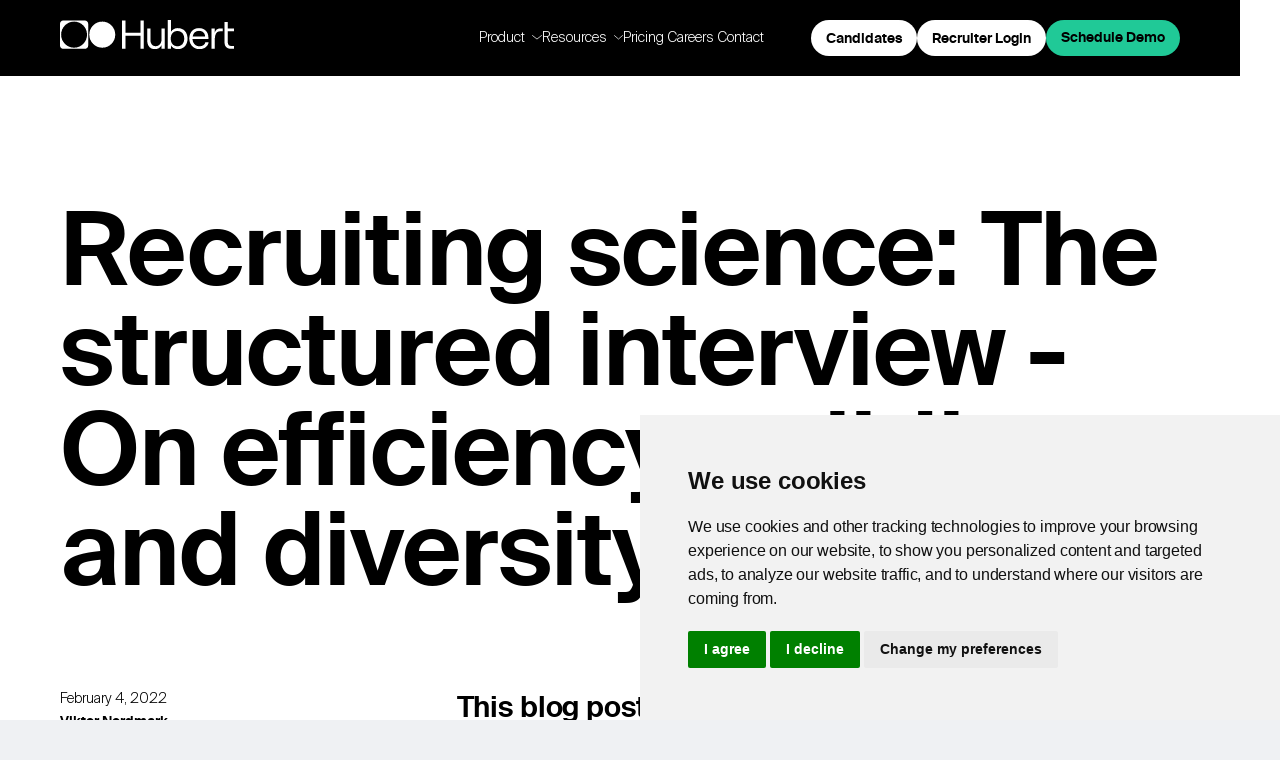

--- FILE ---
content_type: text/html
request_url: https://www.hubert.ai/insights/recruiting-science-the-structured-interview-on-efficiency-validity-and-diversity
body_size: 12994
content:
<!DOCTYPE html><!-- Last Published: Thu Jan 15 2026 12:26:11 GMT+0000 (Coordinated Universal Time) --><html data-wf-domain="www.hubert.ai" data-wf-page="61e9a10f36b66cbd00c4ced4" data-wf-site="61e9a10f36b66c43a9c4cece" lang="en" data-wf-collection="61e9a10f36b66cca70c4cee0" data-wf-item-slug="recruiting-science-the-structured-interview-on-efficiency-validity-and-diversity"><head><meta charset="utf-8"/><title>Recruiting science: The structured interview - On efficiency, validity, and diversity. - Hubert</title><meta content="This blog post is specially crafted for those who identify with the above statement or simply want to know more about how to predict future job performance." name="description"/><meta content="Recruiting science: The structured interview - On efficiency, validity, and diversity. - Hubert" property="og:title"/><meta content="This blog post is specially crafted for those who identify with the above statement or simply want to know more about how to predict future job performance." property="og:description"/><meta content="https://cdn.prod.website-files.com/61e9a10f36b66c5253c4cedd/61ea9818d579cef0a97f10f8_christina-wocintechchat-com-LQ1t-8Ms5PY-unsplash.jpg" property="og:image"/><meta content="Recruiting science: The structured interview - On efficiency, validity, and diversity. - Hubert" property="twitter:title"/><meta content="This blog post is specially crafted for those who identify with the above statement or simply want to know more about how to predict future job performance." property="twitter:description"/><meta content="https://cdn.prod.website-files.com/61e9a10f36b66c5253c4cedd/61ea9818d579cef0a97f10f8_christina-wocintechchat-com-LQ1t-8Ms5PY-unsplash.jpg" property="twitter:image"/><meta property="og:type" content="website"/><meta content="summary_large_image" name="twitter:card"/><meta content="width=device-width, initial-scale=1" name="viewport"/><link href="https://cdn.prod.website-files.com/61e9a10f36b66c43a9c4cece/css/hubert2-0-664c7b3a1c574b7309c66b2bd9095.webflow.shared.6496badbf.min.css" rel="stylesheet" type="text/css" integrity="sha384-ZJa62/ceZnMLoT+oWl+fc3ZbkaQ5rim1jLCIXAEyiReBrAUY/6mx1CTmFPJ2Qd/R" crossorigin="anonymous"/><link href="https://fonts.googleapis.com" rel="preconnect"/><link href="https://fonts.gstatic.com" rel="preconnect" crossorigin="anonymous"/><script src="https://ajax.googleapis.com/ajax/libs/webfont/1.6.26/webfont.js" type="text/javascript"></script><script type="text/javascript">WebFont.load({  google: {    families: ["Ubuntu:300,300italic,400,400italic,500,500italic,700,700italic"]  }});</script><script type="text/javascript">!function(o,c){var n=c.documentElement,t=" w-mod-";n.className+=t+"js",("ontouchstart"in o||o.DocumentTouch&&c instanceof DocumentTouch)&&(n.className+=t+"touch")}(window,document);</script><link href="https://cdn.prod.website-files.com/61e9a10f36b66c43a9c4cece/61e9a10f36b66c2fe3c4cfad_hubert_fav-01-01.png" rel="shortcut icon" type="image/x-icon"/><link href="https://cdn.prod.website-files.com/61e9a10f36b66c43a9c4cece/61e9a10f36b66c5940c4cfae_hubert_webclip-01.png" rel="apple-touch-icon"/><link href="https://www.hubert.ai/insights/recruiting-science-the-structured-interview-on-efficiency-validity-and-diversity" rel="canonical"/><script type="application/ld+json">
{
  "@context": "https://schema.org",
  "@type": "BlogPosting",
  "headline": "Recruiting science: The structured interview - On efficiency, validity, and diversity.",
  "description": "This blog post is specially crafted for those who identify with the above statement or simply want to know more about how to predict future job performance.",
  "image": "https://cdn.prod.website-files.com/61e9a10f36b66c5253c4cedd/61ea9818d579cef0a97f10f8_christina-wocintechchat-com-LQ1t-8Ms5PY-unsplash.jpg",
  "datePublished": "2025-06-11T13:59:49.523Z",
  "dateModified": "2022-11-03T13:29:46.418Z",
  "author": {
    "@type": "Person",
    "name": "Viktor Nordmark"
  },
  "publisher": {
    "@type": "Organization",
    "name": "Hubert",
    "logo": {
      "@type": "ImageObject",
      "url": "https://cdn.prod.website-files.com/61e9a10f36b66c43a9c4cece/638f0d486bcd95586ac9e994_hubert_symbol_white-01.svg"
    }
  },
  "inLanguage": "en",
  "mainEntityOfPage": {
    "@type": "WebPage",
    "@id": "/insights/recruiting-science-the-structured-interview-on-efficiency-validity-and-diversity"
  },
  "articleBody": "In the real world, you are about as likely of identifying the best fit by casual conversation as you are by arranging a candidate lottery.",
  "keywords": "EU AI Act, responsible AI, recruitment technology, AI compliance, hiring fairness"
}
</script><!-- Start of HubSpot Embed Code -->
<script type="text/javascript" id="hs-script-loader" async defer src="//js-eu1.hs-scripts.com/3426338.js"></script>
<!-- End of HubSpot Embed Code -->

<!-- Google Tag Manager -->
<script>(function(w,d,s,l,i){w[l]=w[l]||[];w[l].push({'gtm.start':
new Date().getTime(),event:'gtm.js'});var f=d.getElementsByTagName(s)[0],
j=d.createElement(s),dl=l!='dataLayer'?'&l='+l:'';j.async=true;j.src=
'https://www.googletagmanager.com/gtm.js?id='+i+dl;f.parentNode.insertBefore(j,f);
})(window,document,'script','dataLayer','GTM-TX6SJSR7');</script>
<!-- End Google Tag Manager -->

<script type="text/javascript">
_linkedin_partner_id = "7927521";
window._linkedin_data_partner_ids = window._linkedin_data_partner_ids || [];
window._linkedin_data_partner_ids.push(_linkedin_partner_id);
</script><script type="text/javascript">
(function(l) {
if (!l){window.lintrk = function(a,b){window.lintrk.q.push([a,b])};
window.lintrk.q=[]}
var s = document.getElementsByTagName("script")[0];
var b = document.createElement("script");
b.type = "text/javascript";b.async = true;
b.src = "https://snap.licdn.com/li.lms-analytics/insight.min.js";
s.parentNode.insertBefore(b, s);})(window.lintrk);
</script>
<noscript>
<img height="1" width="1" style="display:none;" alt="" src="https://px.ads.linkedin.com/collect/?pid=7927521&fmt=gif" />
</noscript>


<script id="init-dreamdata">
	!function(){var e="dreamdata",dreamdata=window[e]=window[e]||[];if(!dreamdata.initialize)if(dreamdata.invoked)window.console&&console.error&&console.error("Dreamdata snippet included twice.");else{dreamdata.invoked=!0,dreamdata.methods=["trackSubmit","trackClick","trackLink","trackForm","pageview","identify","reset","group","track","ready","alias","debug","page","screen","once","off","on","addSourceMiddleware","addIntegrationMiddleware","setAnonymousId","addDestinationMiddleware","register"],dreamdata.factory=function(t){return function(){if(window[e].initialized)return window[e][t].apply(window[e],arguments);var a=Array.prototype.slice.call(arguments);if(["track","screen","alias","group","page","identify"].indexOf(t)>-1){var r=document.querySelector("link[rel='canonical']");a.push({__t:"bpc",c:r&&r.getAttribute("href")||void 0,p:location.pathname,u:location.href,s:location.search,t:document.title,r:document.referrer})}return a.unshift(t),dreamdata.push(a),dreamdata}};for(var t=0;t<dreamdata.methods.length;t++){var a=dreamdata.methods[t];dreamdata[a]=dreamdata.factory(a)}dreamdata.load=function(t,a){var r=document.createElement("script");r.id="dreamdata-analytics",r.type="text/javascript",r.async=!0,r.setAttribute("data-global-dreamdata-analytics-key",e),r.src="https://cdn.dreamdata.cloud/scripts/analytics/next/dreamdata.min.js";var i=document.getElementsByTagName("script")[0];i.parentNode.insertBefore(r,i),dreamdata._loadOptions=a},dreamdata._writeKey="f677aa23-6c5d-4d6e-9b17-676d78404ac3",dreamdata.SNIPPET_VERSION="dreamdata-2.0.1",dreamdata.load("f677aa23-6c5d-4d6e-9b17-676d78404ac3", {"googleEnhancedConversions":true,"formTracking":{"html":true,"hubspot":true},"intentSources":{"autoGroup":true}}),dreamdata.page()}}();
</script>
<script id="init-dreamdata-cl">
	!function(){if(!window.dreamdata||!window.dreamdata.initialized){if(window.dreamdata){var e=document.getElementById("dreamdata-analytics");if(e&&e.type&&"text/javascript"==e.type)return}var a="dreamdata-cl",dreamdata=window[a]=window[a]||[];if(!dreamdata.initialize)if(dreamdata.invoked)window.console&&console.error&&console.error("Dreamdata CL snippet included twice.");else{dreamdata.invoked=!0,dreamdata.methods=["trackSubmit","trackClick","trackLink","trackForm","pageview","identify","reset","group","track","ready","alias","debug","page","screen","once","off","on","addSourceMiddleware","addIntegrationMiddleware","setAnonymousId","addDestinationMiddleware","register"],dreamdata.factory=function(e){return function(){if(window[a].initialized)return window[a][e].apply(window[a],arguments);var t=Array.prototype.slice.call(arguments);if(["track","screen","alias","group","page","identify"].indexOf(e)>-1){var r=document.querySelector("link[rel='canonical']");t.push({__t:"bpc",c:r&&r.getAttribute("href")||void 0,p:location.pathname,u:location.href,s:location.search,t:document.title,r:document.referrer})}return t.unshift(e),dreamdata.push(t),dreamdata}};for(var t=0;t<dreamdata.methods.length;t++){var r=dreamdata.methods[t];dreamdata[r]=dreamdata.factory(r)}dreamdata.load=function(e,t){var r=document.createElement("script");r.id="dreamdata-analytics-cl",r.type="text/javascript",r.async=!0,r.setAttribute("data-global-dreamdata-cl-analytics-key",a),r.src="https://cdn.drda.io/scripts/analytics/next/dreamdata.cl.min.js";var i=document.getElementsByTagName("script")[0];i.parentNode.insertBefore(r,i),dreamdata._loadOptions=t},dreamdata._writeKey="f677aa23-6c5d-4d6e-9b17-676d78404ac3",dreamdata.SNIPPET_VERSION="dreamdata-cl-2.0.0",dreamdata.load("f677aa23-6c5d-4d6e-9b17-676d78404ac3"),dreamdata.page()}}}();
</script>

<script>
  // Define dataLayer and the gtag function
  window.dataLayer = window.dataLayer || [];
  function gtag(){dataLayer.push(arguments);}

  // Set default consent to 'denied' as a placeholder
  if(localStorage.getItem('consentMode') === null){
    gtag('consent', 'default', {
      'ad_storage': 'denied',
      'ad_user_data': 'denied',
      'ad_personalization': 'denied',
      'analytics_storage': 'denied',
      'personalization_storage': 'denied',
      'security_storage': 'denied',
      'functionality_storage': 'denied',
    });
    // To further redact your ads data when ad_storage is denied, set ads_data_redaction to true
    gtag('set', 'ads_data_redaction', false);
  } else {
    gtag('consent', 'default', JSON.parse(localStorage.getItem('consentMode')));
  }
</script>



</head><body class="body-6"><nav data-w-id="ff29434d-a23f-d40d-6ca9-b2d1f34ae3ac" class="c-nav-4"><div id="w-node-ff29434d-a23f-d40d-6ca9-b2d1f34ae3ad-f34ae3ac" class="c-logo_wrap w-dyn-list"><div role="list" class="w-dyn-items"><div role="listitem" class="collection-item-4 w-dyn-item"><a href="/" class="link-block-34 w-inline-block"><div style="background-image:url(&quot;https://cdn.prod.website-files.com/61e9a10f36b66c5253c4cedd/636161d9888d0bfc746399a5_hubert_logo_lockup_bright.svg&quot;)" class="div-block-306"></div></a></div></div></div><div id="w-node-ff29434d-a23f-d40d-6ca9-b2d1f34ae3b3-f34ae3ac" class="c-nav_menu"><div class="c-nav_menu-scroll"><div class="c-nav_menu-links"><div data-w-id="ff29434d-a23f-d40d-6ca9-b2d1f34ae3b6" class="c-nav_link is--dropdown"><div class="c-nav_link-wrap"><p class="c-nav_link-text">Product</p><div class="c-nav_icon"><div class="c-svg-2 w-embed"><svg xmlns="http://www.w3.org/2000/svg" width="100%" viewBox="0 0 12.694 6.86">
  <path id="Path_33" data-name="Path 33" d="M1529.662,3993.818l5.7,4.789,5.7-4.789" transform="translate(-1529.019 -3993.052)" fill="none" stroke="currentColor" stroke-linecap="round" stroke-miterlimit="10" stroke-width="1"/>
</svg></div></div></div><div class="c-nav_dropdown w-dyn-list"><div role="list" class="c-nav_dropdown-list w-dyn-items"><div role="listitem" class="c-nav_dropdown-item w-dyn-item"><a href="#" class="c-nav_dropdown-link w-inline-block w-condition-invisible"><p class="c-nav_dropdown-text">Overview</p></a><div class="c-nav_external-link w-embed"><a href="https://www.hubert.ai/product" class="c-nav_dropdown-link w-inline-block">
<p class="c-nav_dropdown-text">Overview</p>
</a></div></div><div role="listitem" class="c-nav_dropdown-item w-dyn-item"><a href="#" class="c-nav_dropdown-link w-inline-block w-condition-invisible"><p class="c-nav_dropdown-text">Product Updates</p></a><div class="c-nav_external-link w-condition-invisible w-embed"><a href="" class="c-nav_dropdown-link w-inline-block">
<p class="c-nav_dropdown-text">Product Updates</p>
</a></div></div><div role="listitem" class="c-nav_dropdown-item w-dyn-item"><a href="/industries/retail" class="c-nav_dropdown-link w-inline-block"><p class="c-nav_dropdown-text">Retail</p></a><div class="c-nav_external-link w-condition-invisible w-embed"><a href="" class="c-nav_dropdown-link w-inline-block">
<p class="c-nav_dropdown-text">Retail</p>
</a></div></div><div role="listitem" class="c-nav_dropdown-item w-dyn-item"><a href="/industries/restaurant" class="c-nav_dropdown-link w-inline-block"><p class="c-nav_dropdown-text">Restaurant</p></a><div class="c-nav_external-link w-condition-invisible w-embed"><a href="" class="c-nav_dropdown-link w-inline-block">
<p class="c-nav_dropdown-text">Restaurant</p>
</a></div></div><div role="listitem" class="c-nav_dropdown-item w-dyn-item"><a href="/industries/home-services-companies" class="c-nav_dropdown-link w-inline-block"><p class="c-nav_dropdown-text">Home services companies</p></a><div class="c-nav_external-link w-condition-invisible w-embed"><a href="" class="c-nav_dropdown-link w-inline-block">
<p class="c-nav_dropdown-text">Home services companies</p>
</a></div></div><div role="listitem" class="c-nav_dropdown-item w-dyn-item"><a href="/industries/industrial-enterprise" class="c-nav_dropdown-link w-inline-block"><p class="c-nav_dropdown-text">Industrial Enterprise</p></a><div class="c-nav_external-link w-condition-invisible w-embed"><a href="" class="c-nav_dropdown-link w-inline-block">
<p class="c-nav_dropdown-text">Industrial Enterprise</p>
</a></div></div><div role="listitem" class="c-nav_dropdown-item w-dyn-item"><a href="/industries/staffing" class="c-nav_dropdown-link w-inline-block"><p class="c-nav_dropdown-text">Staffing</p></a><div class="c-nav_external-link w-condition-invisible w-embed"><a href="" class="c-nav_dropdown-link w-inline-block">
<p class="c-nav_dropdown-text">Staffing</p>
</a></div></div><div role="listitem" class="c-nav_dropdown-item w-dyn-item"><a href="/industries/warehouse-logistics" class="c-nav_dropdown-link w-inline-block"><p class="c-nav_dropdown-text">Warehouse &amp; Logistics</p></a><div class="c-nav_external-link w-condition-invisible w-embed"><a href="" class="c-nav_dropdown-link w-inline-block">
<p class="c-nav_dropdown-text">Warehouse &amp; Logistics</p>
</a></div></div></div></div></div><div data-w-id="ff29434d-a23f-d40d-6ca9-b2d1f34ae3c3" class="c-nav_link is--dropdown"><div class="c-nav_link-wrap"><p class="c-nav_link-text">Resources</p><div class="c-nav_icon"><div class="c-svg-2 w-embed"><svg xmlns="http://www.w3.org/2000/svg" width="100%" viewBox="0 0 12.694 6.86">
  <path id="Path_33" data-name="Path 33" d="M1529.662,3993.818l5.7,4.789,5.7-4.789" transform="translate(-1529.019 -3993.052)" fill="none" stroke="currentColor" stroke-linecap="round" stroke-miterlimit="10" stroke-width="1"/>
</svg></div></div></div><div class="c-nav_dropdown w-dyn-list"><div role="list" class="c-nav_dropdown-list w-dyn-items"><div role="listitem" class="c-nav_dropdown-item w-dyn-item"><div class="c-nav_external-link w-embed"><a href="https://www.hubert.ai/insights" class="c-nav_dropdown-link w-inline-block">
<p class="c-nav_dropdown-text">Insights</p>
</a></div><a href="#" class="c-nav_dropdown-link w-inline-block w-condition-invisible"><p class="c-nav_dropdown-text">Lorem ipsum dolor sit amet, consectetur adipiscing elit. Suspendisse varius enim in eros elementum tristique. Duis cursus, mi quis viverra ornare, eros dolor interdum nulla, ut commodo diam libero vitae erat. Aenean faucibus nibh et justo cursus id rutrum lorem imperdiet. Nunc ut sem vitae risus tristique posuere.</p></a></div><div role="listitem" class="c-nav_dropdown-item w-dyn-item"><div class="c-nav_external-link w-embed"><a href="https://www.hubert.ai/case-studies" class="c-nav_dropdown-link w-inline-block">
<p class="c-nav_dropdown-text">Case studies</p>
</a></div><a href="#" class="c-nav_dropdown-link w-inline-block w-condition-invisible"><p class="c-nav_dropdown-text">Lorem ipsum dolor sit amet, consectetur adipiscing elit. Suspendisse varius enim in eros elementum tristique. Duis cursus, mi quis viverra ornare, eros dolor interdum nulla, ut commodo diam libero vitae erat. Aenean faucibus nibh et justo cursus id rutrum lorem imperdiet. Nunc ut sem vitae risus tristique posuere.</p></a></div><div role="listitem" class="c-nav_dropdown-item w-dyn-item"><div class="c-nav_external-link w-embed"><a href="https://www.hubert.ai/webinars" class="c-nav_dropdown-link w-inline-block">
<p class="c-nav_dropdown-text">Webinars</p>
</a></div><a href="#" class="c-nav_dropdown-link w-inline-block w-condition-invisible"><p class="c-nav_dropdown-text">Lorem ipsum dolor sit amet, consectetur adipiscing elit. Suspendisse varius enim in eros elementum tristique. Duis cursus, mi quis viverra ornare, eros dolor interdum nulla, ut commodo diam libero vitae erat. Aenean faucibus nibh et justo cursus id rutrum lorem imperdiet. Nunc ut sem vitae risus tristique posuere.</p></a></div><div role="listitem" class="c-nav_dropdown-item w-dyn-item"><div class="c-nav_external-link w-embed"><a href="https://www.hubert.ai/partners" class="c-nav_dropdown-link w-inline-block">
<p class="c-nav_dropdown-text">Integrations &amp; Partners</p>
</a></div><a href="#" class="c-nav_dropdown-link w-inline-block w-condition-invisible"><p class="c-nav_dropdown-text">Lorem ipsum dolor sit amet, consectetur adipiscing elit. Suspendisse varius enim in eros elementum tristique. Duis cursus, mi quis viverra ornare, eros dolor interdum nulla, ut commodo diam libero vitae erat. Aenean faucibus nibh et justo cursus id rutrum lorem imperdiet. Nunc ut sem vitae risus tristique posuere.</p></a></div></div></div></div><a href="/pricing" data-w-id="ff29434d-a23f-d40d-6ca9-b2d1f34ae3d1" class="c-nav_link w-inline-block"><p class="c-nav_link-text">Pricing</p></a><a data-w-id="aeab9132-7656-38cd-eb18-3b7ba75b7201" href="https://careers.hubert.ai/" target="_blank" class="c-nav_link w-inline-block"><p class="c-nav_link-text">Careers</p></a><a href="/contact" data-w-id="13e6c4d7-d019-fb77-51cd-cb5bfefa2fe6" class="c-nav_link w-inline-block"><p class="c-nav_link-text">Contact</p></a></div><div id="w-node-ff29434d-a23f-d40d-6ca9-b2d1f34ae3da-f34ae3ac" class="div-block-174"><a href="https://my.hubert.ai" class="bright-_sp-2 h5 button-outline blue w-button">Candidates</a><a href="https://app.hubert.ai" class="bright-_sp-2 h5 button-outline purple w-button">Recruiter Login</a><a href="https://meetings.hubspot.com/viktor7/hubert-intro" class="bright-_sp-2 h5 green w-button">Schedule Demo</a></div></div></div><a href="#" class="c-nav_hamburger-2 w-inline-block"><div data-is-ix2-target="1" class="c-nav_hamburger_icon" data-w-id="fdb0aa9e-fe8a-52af-90f1-33a65e149e21" data-animation-type="lottie" data-src="https://cdn.prod.website-files.com/61e9a10f36b66c43a9c4cece/673ef9540264df213099b3f8_hamburger-icon.json" data-loop="0" data-direction="1" data-autoplay="0" data-renderer="svg" data-default-duration="0" data-duration="2.0208333333333335" data-ix2-initial-state="0"></div></a></nav><div class="div-block-199"><div class="div-block-8-copy-2"><div class="h1">Recruiting science: The structured interview - On efficiency, validity, and diversity.</div></div><div class="div-block-9"><div class="w-layout-grid grid-52"><div><div class="div-block-202"><div class="h5 light">February 4, 2022</div></div><div><div class="h5">Viktor Nordmark</div></div></div><div id="w-node-_8cee8bd3-2209-74e3-0f64-087a04833a90-00c4ced4"><div class="h4">This blog post is specially crafted for those who identify with the above statement or simply want to know more about how to predict future job performance.</div></div></div></div><div style="background-image:url(&quot;https://cdn.prod.website-files.com/61e9a10f36b66c5253c4cedd/61ea9818d579cef0a97f10f8_christina-wocintechchat-com-LQ1t-8Ms5PY-unsplash.jpg&quot;)" class="img_big"></div><div class="preamble"><div class="w-layout-grid grid-51"><div class="div-block-11"></div><div id="w-node-_8cee8bd3-2209-74e3-0f64-087a04833a98-00c4ced4"><div><div class="h3">In the real world, you are about as likely of identifying the best fit by casual conversation as you are by arranging a candidate lottery.</div></div></div></div></div><div class="releated-post-1 w-condition-invisible"><div class="w-layout-grid grid_insight_r_p"><a href="#" class="w-inline-block"><div id="w-node-b85a3f68-974a-4e39-91ef-7d43c132c9cd-00c4ced4" class="div-block-180-copy"><div style="background-image:none" class="div-block-125"></div></div></a><div id="w-node-b85a3f68-974a-4e39-91ef-7d43c132c9cf-00c4ced4" class="div-block-104-copy"><div class="w-layout-grid grid-16"><div><a href="#" class="w-inline-block"><div class="h5 light w-dyn-bind-empty"></div></a></div><div id="w-node-b85a3f68-974a-4e39-91ef-7d43c132c9d4-00c4ced4" class="div-block-48"><a href="#" class="bright h5 w-button">Learn more</a></div></div><div class="div-block-178-copy-copy"><a href="#" class="w-inline-block"><div class="h3 w-dyn-bind-empty"></div></a></div></div></div></div><div class="block1"><div class="w-layout-grid grid-53"><div id="w-node-_8cee8bd3-2209-74e3-0f64-087a04833aae-00c4ced4"><div class="h4 w-dyn-bind-empty"></div></div><div id="w-node-_8cee8bd3-2209-74e3-0f64-087a04833ab1-00c4ced4" class="block_dark"><div class="rt_dark w-richtext"><p>In a recruiting context, how many times have you heard the following phrase from someone in your proximity?</p><blockquote><em>”I’m fully capable of deciding whether a candidate is a good fit for a job just by casually talking to him/her.”</em></blockquote><p>This blog post is specially crafted for those who identify with the above statement or simply want to know more about how to predict future job performance.</p><p>In the real world, you are about as likely of identifying the best fit by casual conversation as you are by arranging a candidate lottery. And yes, that goes for all, no matter how much of a people person you might be. The tendency to overestimate gut feelings is as common as it is detrimental in hiring decisions.</p><p>Even if miracles do happen and it’s true that you can find great people with no further assessment than a sensible conversation. It’s highly unlikely that this practice, over time, will lead to something other than <strong><em>bad hires</em></strong>. And bad hires is not only bad for business, it’s <strong>disastrous for business</strong>. Just look at some of these numbers:</p><p>1.   <strong>Up to 80% of employee turnover</strong> has bad hiring decisions to blame.</p><p>2.   Tony Hsie, CEO of Zappos, estimates that bad hires have cost his company <strong><em>“well over $100 million”.</em></strong></p><p>3.   The US Department of Labour says that the cost of a bad hire is <strong>at least 30% of an employee’s yearly salary.</strong></p><p>And there’s more to it than just direct economic effects. For example, bad hiring can also lead to a lousy culture, decline in morale, lower productivity, and poor customer satisfaction to name a few things.</p><p>To substantiate and make your hiring decisions more objective, what you need is <strong>pre-hire assessments with high scientific validity</strong>. Implementing them does require some added work, but if you’re thinking of skipping a few steps, just go back and re-read the numbers in the previous section again.</p><p>Fortunately, assessment methods have been rigorously examined by behavioral scientists for the past 100 years. One of the most recognized contributions to our understanding of this area is a meta-study containing findings from over 80 independent studies.</p><figure class="w-richtext-align-center"><div><img src="https://cdn.prod.website-files.com/61e9a10f36b66c5253c4cedd/61ea9840901f81e58ddfb4bd_1*nPCB8poWtLNxbx0Qu6r9Fw.png" alt=""/></div></figure><p>In terms of validity for different methods of predicting future performance, below is a representation of the combined findings from these 85 years of research.</p><figure class="w-richtext-align-center"><div><img src="https://cdn.prod.website-files.com/61e9a10f36b66c5253c4cedd/61ea9840751058d12bfbe82b_1*_JrTlKFy6qvc26xhwpAZrQ.jpeg" alt=""/></div></figure><p>‍</p><div class="w-embed w-script"><!--HubSpot Call-to-Action Code --><span class="hs-cta-wrapper" id="hs-cta-wrapper-382af555-f844-4b42-9465-9fe0f85a9b4b"><span class="hs-cta-node hs-cta-382af555-f844-4b42-9465-9fe0f85a9b4b" id="hs-cta-382af555-f844-4b42-9465-9fe0f85a9b4b"><!--[if lte IE 8]><div id="hs-cta-ie-element"></div><![endif]--><a href="https://cta-redirect.hubspot.com/cta/redirect/3426338/382af555-f844-4b42-9465-9fe0f85a9b4b" ><img class="hs-cta-img" id="hs-cta-img-382af555-f844-4b42-9465-9fe0f85a9b4b" style="border-width:0px;" src="https://no-cache.hubspot.com/cta/default/3426338/382af555-f844-4b42-9465-9fe0f85a9b4b.png"  alt="A Hubert eBook  The next generation of candidate selection for volume hiring  Challenges in high-volume hiring need to be tackled in a deliberate way. This  is a guide on how to best handle the screening step Download eBook"/></a></span><script charset="utf-8" src="https://js.hscta.net/cta/current.js"></script><script type="text/javascript"> hbspt.cta.load(3426338, '382af555-f844-4b42-9465-9fe0f85a9b4b', {"useNewLoader":"true","region":"na1"}); </script></span><!-- end HubSpot Call-to-Action Code --></div></div></div></div></div><div class="block2"><div class="w-layout-grid grid-53"><div id="w-node-bfe2379c-4d52-ec53-b0b1-ec5d5b31af05-00c4ced4"><div class="h4">Structured vs. unstructured interviews</div></div><div id="w-node-bfe2379c-4d52-ec53-b0b1-ec5d5b31af08-00c4ced4" class="block_dark"><div class="rt_dark w-richtext"><p>As evident, the structured interview is one of the very best methods available for predicting future performance. What differs a structured interview from an unstructured interview is, as the name implies, mainly a rigid, standardized structure that makes one interview comparable to another.</p><p>In clear terms, what this means, is that every candidate is treated in the exact same manner, asked the exact same questions in the exact same order. The responses are then analyzed against a predetermined grading rubric that makes it possible to score each response in an objective way.</p><p>For example, a common way of standardizing the evaluation of responses is to ask the candidates to structure the responses according to the STAR model (Situation, Task, Action, Result)</p><p>Three things that structured interviews really got going:</p><p><strong>Low bias</strong></p><p>In an unstructured interview, it’s very easy to favor candidates similar to oneself, which over time, will lead to a <a href="https://www.theguardian.com/small-business-network/2016/may/25/hiring-mini-mes-unconcious-bias-discriminate"><strong>homogenous workforce with narrow perspectives.</strong></a></p><p>‍</p><p><strong>Great at indicating performance</strong></p><p>Structured interviews are more focused on competencies, which by default is far more objective and less dependent on gut feelings.</p><p>‍</p><p><strong>High candidate satisfaction</strong></p><p><a href="https://rework.withgoogle.com/guides/hiring-use-structured-interviewing/steps/read-googles-internal-research/"><strong>Google’s internal research</strong></a> shows that rejected candidates are about 35% happier after participating in a structured interview compared to those who did not.</p><p>‍</p><div class="w-embed w-script"><!--HubSpot Call-to-Action Code --><span class="hs-cta-wrapper" id="hs-cta-wrapper-48e300cf-1ecd-4f31-a6ed-2ed69a4f664a"><span class="hs-cta-node hs-cta-48e300cf-1ecd-4f31-a6ed-2ed69a4f664a" id="hs-cta-48e300cf-1ecd-4f31-a6ed-2ed69a4f664a"><!--[if lte IE 8]><div id="hs-cta-ie-element"></div><![endif]--><a href="https://cta-redirect.hubspot.com/cta/redirect/3426338/48e300cf-1ecd-4f31-a6ed-2ed69a4f664a" ><img class="hs-cta-img" id="hs-cta-img-48e300cf-1ecd-4f31-a6ed-2ed69a4f664a" style="border-width:0px;" src="https://no-cache.hubspot.com/cta/default/3426338/48e300cf-1ecd-4f31-a6ed-2ed69a4f664a.png"  alt="A Hubert E-book  Psychometric Testing vs structured interviews  How does the structured interview rack up against testing? And how can  technology enable all candidates to be interviewed in high-volume settings? Download E-book"/></a></span><script charset="utf-8" src="https://js.hscta.net/cta/current.js"></script><script type="text/javascript"> hbspt.cta.load(3426338, '48e300cf-1ecd-4f31-a6ed-2ed69a4f664a', {"useNewLoader":"true","region":"na1"}); </script></span><!-- end HubSpot Call-to-Action Code --></div></div></div></div></div><div class="block3"><div class="w-layout-grid grid-53"><div id="w-node-c901a318-429e-84d0-1f63-9922fb08b389-00c4ced4"><div class="h4">Drawbacks to the structured interview</div></div><div id="w-node-c901a318-429e-84d0-1f63-9922fb08b38c-00c4ced4" class="block_dark"><div class="rt_dark w-richtext"><p>Everything comes at a cost, and the structured interview is no exception to that. These are the main drawbacks you need to consider:</p><p><strong>Resource intense</strong></p><p>Interviewing one candidate requires one recruiter. If you have a massive influx of candidates, it can be challenging to give everyone an equal chance.</p><p>‍</p><p><strong>Logistically complex</strong></p><p>With meetings in set time-slots comes an array of issues. People will reschedule, cancel, ghost and be late etc, etc.</p><p>‍</p><p><strong>Not entirely bias-free</strong></p><p>A soon as two humans meet, bias will inevitably be present and might influence the evaluation no matter how structured the interview is.</p><p>‍</p></div></div></div></div><div class="block4"><div class="w-layout-grid grid-53"><div id="w-node-_14f95e4d-60ac-e72d-2c1b-320f8ef3d9cc-00c4ced4"><div class="h4">A take at improving the structured interview</div></div><div id="w-node-_14f95e4d-60ac-e72d-2c1b-320f8ef3d9cf-00c4ced4" class="block_dark"><div class="rt_dark w-richtext"><p>When it comes to high volume recruiting there’re not a lot of options when it comes to good pre-hire assessments that are both scalable, user friendly, and deliver a high validity.</p><p>As great as the structured interview is at indicting performance, it’s not the best when it comes to high volume recruitment due to its time-consuming nature.</p><p>With the recent advancements in artificial intelligence and Natural Language Processing, some companies have started to explore the possibilities of automating the structured interview.</p><figure><div><img src="https://cdn.prod.website-files.com/61e9a10f36b66c5253c4cedd/61ea9891e3815c668d279b30_1*d7eGdmRpu_veUhIkYz3Lnw.png" alt=""/></div></figure><p>The advantages are pretty straightforward:</p><p>- Up to 90% resource savings compared to a manual process</p><p>- Virtually bias-free (no human interaction)</p><p>- Great candidate experience and convenient for both candidates and recruiters</p><p>And in terms of structure, it’s hard to be more structured than a machine trained to perform the same task in the same set order.</p><p>For the next step, the interview is coupled with a scoring engine that looks into the performance of the candidate’s interview and assigns a score based on the requirements for the position.</p><p>To gain more knowledge about how this works in practice, just <a href="mailto:viktor@hubert.ai"><strong>shoot us a message</strong></a> or <a href="https://app.hubspot.com/meetings/viktor7?__hstc=186649399.7d3c6cb97a5d6c4dbbf6ba559e2849a2.1586166649239.1642756189551.1642760781587.1002&amp;__hssc=186649399.20.1642760781587&amp;__hsfp=276686517"><strong>schedule a live demo right here</strong></a>.</p><p><br/></p><div class="w-embed w-script"><!--HubSpot Call-to-Action Code --><span class="hs-cta-wrapper" id="hs-cta-wrapper-955c6888-7ec0-4a6b-91e1-f46cf4a9006d"><span class="hs-cta-node hs-cta-955c6888-7ec0-4a6b-91e1-f46cf4a9006d" id="hs-cta-955c6888-7ec0-4a6b-91e1-f46cf4a9006d"><!--[if lte IE 8]><div id="hs-cta-ie-element"></div><![endif]--><a href="https://cta-redirect.hubspot.com/cta/redirect/3426338/955c6888-7ec0-4a6b-91e1-f46cf4a9006d" ><img class="hs-cta-img" id="hs-cta-img-955c6888-7ec0-4a6b-91e1-f46cf4a9006d" style="border-width:0px;" src="https://no-cache.hubspot.com/cta/default/3426338/955c6888-7ec0-4a6b-91e1-f46cf4a9006d.png"  alt="A Hubert Whitepaper  3 Reasons AI Interviews Beats Knock-Out Questions  Best practises for high volume recruiting  Download Whitepaper"/></a></span><script charset="utf-8" src="https://js.hscta.net/cta/current.js"></script><script type="text/javascript"> hbspt.cta.load(3426338, '955c6888-7ec0-4a6b-91e1-f46cf4a9006d', {"useNewLoader":"true","region":"na1"}); </script></span><!-- end HubSpot Call-to-Action Code --></div></div></div></div></div><div class="block5 w-condition-invisible"><div class="w-layout-grid grid-53"><div id="w-node-_72bb688c-a820-eb6d-4e36-cc8a8c31ee71-00c4ced4"><div class="h4 w-dyn-bind-empty"></div></div><div id="w-node-_72bb688c-a820-eb6d-4e36-cc8a8c31ee74-00c4ced4" class="block_dark"><div class="rt_dark w-dyn-bind-empty w-richtext"></div></div></div></div><div class="block6 w-condition-invisible"><div class="w-layout-grid grid-53"><div id="w-node-b040805c-4765-052b-fefa-2f8eb6ceb44f-00c4ced4"><div class="h4 w-dyn-bind-empty"></div></div><div id="w-node-b040805c-4765-052b-fefa-2f8eb6ceb452-00c4ced4" class="block_dark"><div class="rt_dark w-dyn-bind-empty w-richtext"></div></div></div></div><div class="block7 w-condition-invisible"><div class="w-layout-grid grid-53"><div id="w-node-_6c2e6f7a-661c-976f-4a46-488ea7501662-00c4ced4"><div class="h4 w-dyn-bind-empty"></div></div><div id="w-node-_6c2e6f7a-661c-976f-4a46-488ea7501665-00c4ced4" class="block_dark"><div class="rt_dark w-dyn-bind-empty w-richtext"></div></div></div></div><div class="block8 w-condition-invisible"><div class="w-layout-grid grid-53"><div id="w-node-_3e82d2b2-a636-06a1-7bd9-571ef7526b64-00c4ced4"><div class="h4 w-dyn-bind-empty"></div></div><div id="w-node-_3e82d2b2-a636-06a1-7bd9-571ef7526b67-00c4ced4" class="block_dark"><div class="rt_dark w-dyn-bind-empty w-richtext"></div></div></div></div><div class="block9 w-condition-invisible"><div class="w-layout-grid grid-53"><div id="w-node-e81034f9-8a62-d4cc-b278-c76e72619868-00c4ced4"><div class="h4">Implementation period</div></div><div id="w-node-e81034f9-8a62-d4cc-b278-c76e7261986b-00c4ced4" class="block_dark"><div class="rt_dark w-dyn-bind-empty w-richtext"></div></div></div></div><div class="block10 w-condition-invisible"><div class="w-layout-grid grid-53"><div id="w-node-f52ff29b-9aa9-5cce-5f1c-dce70f71cad2-00c4ced4"><div class="h4 w-dyn-bind-empty"></div></div><div id="w-node-f52ff29b-9aa9-5cce-5f1c-dce70f71cad5-00c4ced4" class="block_dark"><div class="rt_dark w-dyn-bind-empty w-richtext"></div></div></div></div><div id="picture-3" style="background-image:none" class="img_big"></div><div class="endcredit-2"><div class="split_dark"></div><div><div class="w-layout-grid grid-46"><div class="div-block-195"></div><div id="w-node-_5f349d19-8fb9-4a46-34c5-b15b19110393-00c4ced4"><div class="w-layout-grid grid-47"><div class="div-block-192"><div class="div-block-155"><div class="h5 light">Insight</div></div><div><div class="h5">Recruiting science: The structured interview - On efficiency, validity, and diversity.</div></div></div><div><div class="div-block-155"><div class="h5 light">February 4, 2022</div></div><div><div class="h5">Viktor Nordmark</div></div></div></div></div></div></div></div><div class="releated-post-2 w-condition-invisible"><div class="w-layout-grid grid-15-copy"><a id="w-node-_50883c56-d83b-602e-16a4-3b061dbda767-00c4ced4" href="#" class="w-inline-block"><div id="w-node-fc02c5d6-5a6a-5f7f-f080-caa45a823d13-00c4ced4" class="div-block-180"><div style="background-image:none" class="div-block-125"></div></div></a><div id="w-node-fc02c5d6-5a6a-5f7f-f080-caa45a823d15-00c4ced4" class="div_r_p_insight"><div class="w-layout-grid grid-16"><div><a href="#" class="w-inline-block"><div class="h5 light w-dyn-bind-empty"></div></a></div><div id="w-node-fc02c5d6-5a6a-5f7f-f080-caa45a823d1a-00c4ced4" class="div-block-48"><a href="#" class="bright h5 w-button">Learn more</a></div></div><div class="div-block-178-copy"><a href="#" class="w-inline-block"><div class="h3 w-dyn-bind-empty"></div></a></div></div></div></div><div name="Form Block" class="hubspot-formwrap"></div><div name="Form Block"></div><div name="Form Block"></div><div name="Form Block"></div></div><div class="section-16-dark"><div class="insights"><div class="w-layout-grid grid-18-copy"><div><div class="h5 white">Latest Insights</div></div><div id="w-node-ca6a6a20-b4de-0425-76ac-2180aa21aa83-aa21aa7d"><div class="collection-list-wrapper-2 w-dyn-list"><div role="list" class="collection-list w-dyn-items"><div role="listitem" class="w-dyn-item"><div><a href="/insights/what-the-swedish-care-sector-can-teach-every-ta-leader-about-peak-hiring" class="w-inline-block"><div class="div-block-52"><div class="h5 light white">January 12, 2026</div></div><div><div class="special white">What the Swedish Care Sector can teach every TA leader about peak hiring </div></div></a></div></div><div role="listitem" class="w-dyn-item"><div><a href="/insights/ta-leaders-2026-readiness-critical-ai-recruitment-considerations-you-cannot-ignore" class="w-inline-block"><div class="div-block-52"><div class="h5 light white">December 10, 2025</div></div><div><div class="special white">TA Leaders 2026 Readiness: Critical AI Recruitment Considerations You Cannot Ignore</div></div></a></div></div><div role="listitem" class="w-dyn-item"><div><a href="/insights/the-eu-ai-act-delay-why-responsible-ai-cant-wait" class="w-inline-block"><div class="div-block-52"><div class="h5 light white">November 20, 2025</div></div><div><div class="special white">The EU AI Act Delay: Why Responsible AI Can’t Wait</div></div></a></div></div></div></div></div></div></div><div class="div-block-126-copy-copy"></div><div class="cases"><div class="w-layout-grid grid-18-copy"><div><div class="h5 white">Latest Cases</div></div><div id="w-node-ca6a6a20-b4de-0425-76ac-2180aa21aa95-aa21aa7d"><div class="collection-list-wrapper-2 w-dyn-list"><div role="list" class="collection-list w-dyn-items"><div role="listitem" class="w-dyn-item"><div><a href="/case-studies/resourcebank-wins-new-clients-with-huberts-ai-powered-interviews" class="w-inline-block"><div class="div-block-52"><div class="h5 light white">September 11, 2025</div></div><div><div class="special white">ResourceBank Wins New Clients with Hubert’s AI-powered Interviews</div></div></a></div></div><div role="listitem" class="w-dyn-item"><div><a href="/case-studies/ambeas-recruitment-optimization-with-hubert" class="w-inline-block"><div class="div-block-52"><div class="h5 light white">March 24, 2025</div></div><div><div class="special white">Ambea’s Recruitment Optimization with Hubert</div></div></a></div></div><div role="listitem" class="w-dyn-item"><div><a href="/case-studies/securitas-strategy-for-fast-fair-and-scalable-hiring" class="w-inline-block"><div class="div-block-52"><div class="h5 light white">March 21, 2025</div></div><div><div class="special white">Securitas’ Strategy for Fast, Fair, and Scalable Hiring</div></div></a></div></div></div></div></div></div></div><div class="div-block-126-copy-copy"></div><div class="f_contact"><div class="w-layout-grid grid-18-copy"><div id="w-node-ca6a6a20-b4de-0425-76ac-2180aa21aaa4-aa21aa7d"><div class="h5 white">Contact</div></div><div id="w-node-ca6a6a20-b4de-0425-76ac-2180aa21aaa7-aa21aa7d"><div class="w-layout-grid grid-50"><div id="w-node-ca6a6a20-b4de-0425-76ac-2180aa21aaa9-aa21aa7d" class="div-block-196"><div class="f-1"><div class="h5 light white">Give us a call</div></div><div><a href="tel:+46735608269" class="link-block-2 w-inline-block"><div class="special white">(+46) 73 560 82 69</div></a></div></div><div id="w-node-ca6a6a20-b4de-0425-76ac-2180aa21aab1-aa21aa7d" class="div-block-52-copy"><div class="f-2"><div class="h5 light white">General inquiries</div></div><a href="mailto:hello@hubert.ai" class="link-block-2 w-inline-block"><div class="special white">hello@hubert.ai</div></a></div><div id="w-node-ca6a6a20-b4de-0425-76ac-2180aa21aab8-aa21aa7d" class="ccdd"><div class="f-2"><div class="f-2"><div class="h5 light white">Swedish office</div></div></div><div class="div-block-55-copy"><div class="special white">Vasagatan 28, 111 20 Stockholm, Sweden</div></div></div></div></div></div></div><div class="div-block-126-copy-copy-copy_b2"></div><div><div class="w-layout-grid grid-59"><div id="w-node-_5baa7c0d-cb9d-27b9-1de0-39879300b2f1-aa21aa7d"><a href="/" class="link-block-35 w-inline-block"><img src="https://cdn.prod.website-files.com/61e9a10f36b66c43a9c4cece/638f0d486bcd95586ac9e994_hubert_symbol_white-01.svg" loading="lazy" alt=""/></a></div></div></div></div><script src="https://d3e54v103j8qbb.cloudfront.net/js/jquery-3.5.1.min.dc5e7f18c8.js?site=61e9a10f36b66c43a9c4cece" type="text/javascript" integrity="sha256-9/aliU8dGd2tb6OSsuzixeV4y/faTqgFtohetphbbj0=" crossorigin="anonymous"></script><script src="https://cdn.prod.website-files.com/61e9a10f36b66c43a9c4cece/js/webflow.schunk.e0c428ff9737f919.js" type="text/javascript" integrity="sha384-ar82P9eriV3WGOD8Lkag3kPxxkFE9GSaSPalaC0MRlR/5aACGoFQNfyqt0dNuYvt" crossorigin="anonymous"></script><script src="https://cdn.prod.website-files.com/61e9a10f36b66c43a9c4cece/js/webflow.schunk.604f569d8cd55978.js" type="text/javascript" integrity="sha384-NgjCPoxwmq1drMdbG2bL4/CzIMBRbeSifajE85mQfXqI3vlzFei2MOthq2zGCOg+" crossorigin="anonymous"></script><script src="https://cdn.prod.website-files.com/61e9a10f36b66c43a9c4cece/js/webflow.d164699f.8409be9509b3e8ea.js" type="text/javascript" integrity="sha384-Sz3oSGuQY4NQWwV/7lalQEH098CCdnMSySS5jn832+ZMrE3TDE7nKkmBDo5JKn+Y" crossorigin="anonymous"></script><script>
window.dataLayer = window.dataLayer || [];
function gtag(){
	dataLayer.push(arguments);
}
gtag('consent', 'default', {
	'ad_storage': 'denied',
	'ad_user_data': 'denied',
	'ad_personalization': 'denied',
	'analytics_storage': 'denied'
});
</script>


<!-- Cookie Consent by TermsFeed https://www.TermsFeed.com -->
<script type="text/javascript" src="//www.termsfeed.com/public/cookie-consent/4.1.0/cookie-consent.js" charset="UTF-8"></script>
<script type="text/javascript" charset="UTF-8">
document.addEventListener('DOMContentLoaded', function () {
cookieconsent.run({"notice_banner_type":"simple","consent_type":"express","palette":"light","language":"en","page_load_consent_levels":["strictly-necessary"],"notice_banner_reject_button_hide":false,"preferences_center_close_button_hide":false,"page_refresh_confirmation_buttons":false,
                   
         "callbacks": {
	"scripts_specific_loaded": (level) => {
		switch(level) {
			case 'targeting':
				gtag('consent', 'update', {
					'ad_storage': 'granted',
					'ad_user_data': 'granted',
					'ad_personalization': 'granted',
					'analytics_storage': 'granted'
				});
				break;
		}
	}
},
"callbacks_force": true,          
                   
                   "website_name":"Hubert","website_privacy_policy_url":"https://www.hubert.ai/privacy-policy"});
});
</script>

<noscript>Free cookie consent management tool by <a href="https://www.termsfeed.com/">TermsFeed</a></noscript>
<!-- End Cookie Consent by TermsFeed https://www.TermsFeed.com -->





<!-- Below is the link that users can use to open Preferences Center to change their preferences. Do not modify the ID parameter. Place it where appropriate, style it as needed. -->

<a href="#" id="open_preferences_center">Update cookies preferences</a>
<script src="https://hubspotonwebflow.com/assets/js/form-124.js" type="text/javascript" integrity="sha384-bjyNIOqAKScdeQ3THsDZLGagNN56B4X2Auu9YZIGu+tA/PlggMk4jbWruG/P6zYj" crossorigin="anonymous"></script><script src="https://hubspotv2.use1-marketplace-1p-apps-prod-red.if.webflow.services/static/disable-hubspot-chatbot.js" type="text/javascript" async="" defer=""></script><script src="https://js.hs-scripts.com/3426338.js" type="text/javascript" async="" defer=""></script><script src="https://cdn.prod.website-files.com/61e9a10f36b66c43a9c4cece%2F68e957c63d1f4d01749665eb%2F692eb9be04c62da20ec6064e%2Fhs_trackcode_3426338-1.0.6.js" type="text/javascript"></script><script src="https://hubspotonwebflow.com/assets/js/form-124.js" type="text/javascript" integrity="sha384-bjyNIOqAKScdeQ3THsDZLGagNN56B4X2Auu9YZIGu+tA/PlggMk4jbWruG/P6zYj" crossorigin="anonymous"></script></body></html>

--- FILE ---
content_type: text/css
request_url: https://cdn.prod.website-files.com/61e9a10f36b66c43a9c4cece/css/hubert2-0-664c7b3a1c574b7309c66b2bd9095.webflow.shared.6496badbf.min.css
body_size: 36873
content:
html{-webkit-text-size-adjust:100%;-ms-text-size-adjust:100%;font-family:sans-serif}body{margin:0}article,aside,details,figcaption,figure,footer,header,hgroup,main,menu,nav,section,summary{display:block}audio,canvas,progress,video{vertical-align:baseline;display:inline-block}audio:not([controls]){height:0;display:none}[hidden],template{display:none}a{background-color:#0000}a:active,a:hover{outline:0}abbr[title]{border-bottom:1px dotted}b,strong{font-weight:700}dfn{font-style:italic}h1{margin:.67em 0;font-size:2em}mark{color:#000;background:#ff0}small{font-size:80%}sub,sup{vertical-align:baseline;font-size:75%;line-height:0;position:relative}sup{top:-.5em}sub{bottom:-.25em}img{border:0}svg:not(:root){overflow:hidden}hr{box-sizing:content-box;height:0}pre{overflow:auto}code,kbd,pre,samp{font-family:monospace;font-size:1em}button,input,optgroup,select,textarea{color:inherit;font:inherit;margin:0}button{overflow:visible}button,select{text-transform:none}button,html input[type=button],input[type=reset]{-webkit-appearance:button;cursor:pointer}button[disabled],html input[disabled]{cursor:default}button::-moz-focus-inner,input::-moz-focus-inner{border:0;padding:0}input{line-height:normal}input[type=checkbox],input[type=radio]{box-sizing:border-box;padding:0}input[type=number]::-webkit-inner-spin-button,input[type=number]::-webkit-outer-spin-button{height:auto}input[type=search]{-webkit-appearance:none}input[type=search]::-webkit-search-cancel-button,input[type=search]::-webkit-search-decoration{-webkit-appearance:none}legend{border:0;padding:0}textarea{overflow:auto}optgroup{font-weight:700}table{border-collapse:collapse;border-spacing:0}td,th{padding:0}@font-face{font-family:webflow-icons;src:url([data-uri])format("truetype");font-weight:400;font-style:normal}[class^=w-icon-],[class*=\ w-icon-]{speak:none;font-variant:normal;text-transform:none;-webkit-font-smoothing:antialiased;-moz-osx-font-smoothing:grayscale;font-style:normal;font-weight:400;line-height:1;font-family:webflow-icons!important}.w-icon-slider-right:before{content:""}.w-icon-slider-left:before{content:""}.w-icon-nav-menu:before{content:""}.w-icon-arrow-down:before,.w-icon-dropdown-toggle:before{content:""}.w-icon-file-upload-remove:before{content:""}.w-icon-file-upload-icon:before{content:""}*{box-sizing:border-box}html{height:100%}body{color:#333;background-color:#fff;min-height:100%;margin:0;font-family:Arial,sans-serif;font-size:14px;line-height:20px}img{vertical-align:middle;max-width:100%;display:inline-block}html.w-mod-touch *{background-attachment:scroll!important}.w-block{display:block}.w-inline-block{max-width:100%;display:inline-block}.w-clearfix:before,.w-clearfix:after{content:" ";grid-area:1/1/2/2;display:table}.w-clearfix:after{clear:both}.w-hidden{display:none}.w-button{color:#fff;line-height:inherit;cursor:pointer;background-color:#3898ec;border:0;border-radius:0;padding:9px 15px;text-decoration:none;display:inline-block}input.w-button{-webkit-appearance:button}html[data-w-dynpage] [data-w-cloak]{color:#0000!important}.w-code-block{margin:unset}pre.w-code-block code{all:inherit}.w-optimization{display:contents}.w-webflow-badge,.w-webflow-badge>img{box-sizing:unset;width:unset;height:unset;max-height:unset;max-width:unset;min-height:unset;min-width:unset;margin:unset;padding:unset;float:unset;clear:unset;border:unset;border-radius:unset;background:unset;background-image:unset;background-position:unset;background-size:unset;background-repeat:unset;background-origin:unset;background-clip:unset;background-attachment:unset;background-color:unset;box-shadow:unset;transform:unset;direction:unset;font-family:unset;font-weight:unset;color:unset;font-size:unset;line-height:unset;font-style:unset;font-variant:unset;text-align:unset;letter-spacing:unset;-webkit-text-decoration:unset;text-decoration:unset;text-indent:unset;text-transform:unset;list-style-type:unset;text-shadow:unset;vertical-align:unset;cursor:unset;white-space:unset;word-break:unset;word-spacing:unset;word-wrap:unset;transition:unset}.w-webflow-badge{white-space:nowrap;cursor:pointer;box-shadow:0 0 0 1px #0000001a,0 1px 3px #0000001a;visibility:visible!important;opacity:1!important;z-index:2147483647!important;color:#aaadb0!important;overflow:unset!important;background-color:#fff!important;border-radius:3px!important;width:auto!important;height:auto!important;margin:0!important;padding:6px!important;font-size:12px!important;line-height:14px!important;text-decoration:none!important;display:inline-block!important;position:fixed!important;inset:auto 12px 12px auto!important;transform:none!important}.w-webflow-badge>img{position:unset;visibility:unset!important;opacity:1!important;vertical-align:middle!important;display:inline-block!important}h1,h2,h3,h4,h5,h6{margin-bottom:10px;font-weight:700}h1{margin-top:20px;font-size:38px;line-height:44px}h2{margin-top:20px;font-size:32px;line-height:36px}h3{margin-top:20px;font-size:24px;line-height:30px}h4{margin-top:10px;font-size:18px;line-height:24px}h5{margin-top:10px;font-size:14px;line-height:20px}h6{margin-top:10px;font-size:12px;line-height:18px}p{margin-top:0;margin-bottom:10px}blockquote{border-left:5px solid #e2e2e2;margin:0 0 10px;padding:10px 20px;font-size:18px;line-height:22px}figure{margin:0 0 10px}figcaption{text-align:center;margin-top:5px}ul,ol{margin-top:0;margin-bottom:10px;padding-left:40px}.w-list-unstyled{padding-left:0;list-style:none}.w-embed:before,.w-embed:after{content:" ";grid-area:1/1/2/2;display:table}.w-embed:after{clear:both}.w-video{width:100%;padding:0;position:relative}.w-video iframe,.w-video object,.w-video embed{border:none;width:100%;height:100%;position:absolute;top:0;left:0}fieldset{border:0;margin:0;padding:0}button,[type=button],[type=reset]{cursor:pointer;-webkit-appearance:button;border:0}.w-form{margin:0 0 15px}.w-form-done{text-align:center;background-color:#ddd;padding:20px;display:none}.w-form-fail{background-color:#ffdede;margin-top:10px;padding:10px;display:none}label{margin-bottom:5px;font-weight:700;display:block}.w-input,.w-select{color:#333;vertical-align:middle;background-color:#fff;border:1px solid #ccc;width:100%;height:38px;margin-bottom:10px;padding:8px 12px;font-size:14px;line-height:1.42857;display:block}.w-input::placeholder,.w-select::placeholder{color:#999}.w-input:focus,.w-select:focus{border-color:#3898ec;outline:0}.w-input[disabled],.w-select[disabled],.w-input[readonly],.w-select[readonly],fieldset[disabled] .w-input,fieldset[disabled] .w-select{cursor:not-allowed}.w-input[disabled]:not(.w-input-disabled),.w-select[disabled]:not(.w-input-disabled),.w-input[readonly],.w-select[readonly],fieldset[disabled]:not(.w-input-disabled) .w-input,fieldset[disabled]:not(.w-input-disabled) .w-select{background-color:#eee}textarea.w-input,textarea.w-select{height:auto}.w-select{background-color:#f3f3f3}.w-select[multiple]{height:auto}.w-form-label{cursor:pointer;margin-bottom:0;font-weight:400;display:inline-block}.w-radio{margin-bottom:5px;padding-left:20px;display:block}.w-radio:before,.w-radio:after{content:" ";grid-area:1/1/2/2;display:table}.w-radio:after{clear:both}.w-radio-input{float:left;margin:3px 0 0 -20px;line-height:normal}.w-file-upload{margin-bottom:10px;display:block}.w-file-upload-input{opacity:0;z-index:-100;width:.1px;height:.1px;position:absolute;overflow:hidden}.w-file-upload-default,.w-file-upload-uploading,.w-file-upload-success{color:#333;display:inline-block}.w-file-upload-error{margin-top:10px;display:block}.w-file-upload-default.w-hidden,.w-file-upload-uploading.w-hidden,.w-file-upload-error.w-hidden,.w-file-upload-success.w-hidden{display:none}.w-file-upload-uploading-btn{cursor:pointer;background-color:#fafafa;border:1px solid #ccc;margin:0;padding:8px 12px;font-size:14px;font-weight:400;display:flex}.w-file-upload-file{background-color:#fafafa;border:1px solid #ccc;flex-grow:1;justify-content:space-between;margin:0;padding:8px 9px 8px 11px;display:flex}.w-file-upload-file-name{font-size:14px;font-weight:400;display:block}.w-file-remove-link{cursor:pointer;width:auto;height:auto;margin-top:3px;margin-left:10px;padding:3px;display:block}.w-icon-file-upload-remove{margin:auto;font-size:10px}.w-file-upload-error-msg{color:#ea384c;padding:2px 0;display:inline-block}.w-file-upload-info{padding:0 12px;line-height:38px;display:inline-block}.w-file-upload-label{cursor:pointer;background-color:#fafafa;border:1px solid #ccc;margin:0;padding:8px 12px;font-size:14px;font-weight:400;display:inline-block}.w-icon-file-upload-icon,.w-icon-file-upload-uploading{width:20px;margin-right:8px;display:inline-block}.w-icon-file-upload-uploading{height:20px}.w-container{max-width:940px;margin-left:auto;margin-right:auto}.w-container:before,.w-container:after{content:" ";grid-area:1/1/2/2;display:table}.w-container:after{clear:both}.w-container .w-row{margin-left:-10px;margin-right:-10px}.w-row:before,.w-row:after{content:" ";grid-area:1/1/2/2;display:table}.w-row:after{clear:both}.w-row .w-row{margin-left:0;margin-right:0}.w-col{float:left;width:100%;min-height:1px;padding-left:10px;padding-right:10px;position:relative}.w-col .w-col{padding-left:0;padding-right:0}.w-col-1{width:8.33333%}.w-col-2{width:16.6667%}.w-col-3{width:25%}.w-col-4{width:33.3333%}.w-col-5{width:41.6667%}.w-col-6{width:50%}.w-col-7{width:58.3333%}.w-col-8{width:66.6667%}.w-col-9{width:75%}.w-col-10{width:83.3333%}.w-col-11{width:91.6667%}.w-col-12{width:100%}.w-hidden-main{display:none!important}@media screen and (max-width:991px){.w-container{max-width:728px}.w-hidden-main{display:inherit!important}.w-hidden-medium{display:none!important}.w-col-medium-1{width:8.33333%}.w-col-medium-2{width:16.6667%}.w-col-medium-3{width:25%}.w-col-medium-4{width:33.3333%}.w-col-medium-5{width:41.6667%}.w-col-medium-6{width:50%}.w-col-medium-7{width:58.3333%}.w-col-medium-8{width:66.6667%}.w-col-medium-9{width:75%}.w-col-medium-10{width:83.3333%}.w-col-medium-11{width:91.6667%}.w-col-medium-12{width:100%}.w-col-stack{width:100%;left:auto;right:auto}}@media screen and (max-width:767px){.w-hidden-main,.w-hidden-medium{display:inherit!important}.w-hidden-small{display:none!important}.w-row,.w-container .w-row{margin-left:0;margin-right:0}.w-col{width:100%;left:auto;right:auto}.w-col-small-1{width:8.33333%}.w-col-small-2{width:16.6667%}.w-col-small-3{width:25%}.w-col-small-4{width:33.3333%}.w-col-small-5{width:41.6667%}.w-col-small-6{width:50%}.w-col-small-7{width:58.3333%}.w-col-small-8{width:66.6667%}.w-col-small-9{width:75%}.w-col-small-10{width:83.3333%}.w-col-small-11{width:91.6667%}.w-col-small-12{width:100%}}@media screen and (max-width:479px){.w-container{max-width:none}.w-hidden-main,.w-hidden-medium,.w-hidden-small{display:inherit!important}.w-hidden-tiny{display:none!important}.w-col{width:100%}.w-col-tiny-1{width:8.33333%}.w-col-tiny-2{width:16.6667%}.w-col-tiny-3{width:25%}.w-col-tiny-4{width:33.3333%}.w-col-tiny-5{width:41.6667%}.w-col-tiny-6{width:50%}.w-col-tiny-7{width:58.3333%}.w-col-tiny-8{width:66.6667%}.w-col-tiny-9{width:75%}.w-col-tiny-10{width:83.3333%}.w-col-tiny-11{width:91.6667%}.w-col-tiny-12{width:100%}}.w-widget{position:relative}.w-widget-map{width:100%;height:400px}.w-widget-map label{width:auto;display:inline}.w-widget-map img{max-width:inherit}.w-widget-map .gm-style-iw{text-align:center}.w-widget-map .gm-style-iw>button{display:none!important}.w-widget-twitter{overflow:hidden}.w-widget-twitter-count-shim{vertical-align:top;text-align:center;background:#fff;border:1px solid #758696;border-radius:3px;width:28px;height:20px;display:inline-block;position:relative}.w-widget-twitter-count-shim *{pointer-events:none;-webkit-user-select:none;user-select:none}.w-widget-twitter-count-shim .w-widget-twitter-count-inner{text-align:center;color:#999;font-family:serif;font-size:15px;line-height:12px;position:relative}.w-widget-twitter-count-shim .w-widget-twitter-count-clear{display:block;position:relative}.w-widget-twitter-count-shim.w--large{width:36px;height:28px}.w-widget-twitter-count-shim.w--large .w-widget-twitter-count-inner{font-size:18px;line-height:18px}.w-widget-twitter-count-shim:not(.w--vertical){margin-left:5px;margin-right:8px}.w-widget-twitter-count-shim:not(.w--vertical).w--large{margin-left:6px}.w-widget-twitter-count-shim:not(.w--vertical):before,.w-widget-twitter-count-shim:not(.w--vertical):after{content:" ";pointer-events:none;border:solid #0000;width:0;height:0;position:absolute;top:50%;left:0}.w-widget-twitter-count-shim:not(.w--vertical):before{border-width:4px;border-color:#75869600 #5d6c7b #75869600 #75869600;margin-top:-4px;margin-left:-9px}.w-widget-twitter-count-shim:not(.w--vertical).w--large:before{border-width:5px;margin-top:-5px;margin-left:-10px}.w-widget-twitter-count-shim:not(.w--vertical):after{border-width:4px;border-color:#fff0 #fff #fff0 #fff0;margin-top:-4px;margin-left:-8px}.w-widget-twitter-count-shim:not(.w--vertical).w--large:after{border-width:5px;margin-top:-5px;margin-left:-9px}.w-widget-twitter-count-shim.w--vertical{width:61px;height:33px;margin-bottom:8px}.w-widget-twitter-count-shim.w--vertical:before,.w-widget-twitter-count-shim.w--vertical:after{content:" ";pointer-events:none;border:solid #0000;width:0;height:0;position:absolute;top:100%;left:50%}.w-widget-twitter-count-shim.w--vertical:before{border-width:5px;border-color:#5d6c7b #75869600 #75869600;margin-left:-5px}.w-widget-twitter-count-shim.w--vertical:after{border-width:4px;border-color:#fff #fff0 #fff0;margin-left:-4px}.w-widget-twitter-count-shim.w--vertical .w-widget-twitter-count-inner{font-size:18px;line-height:22px}.w-widget-twitter-count-shim.w--vertical.w--large{width:76px}.w-background-video{color:#fff;height:500px;position:relative;overflow:hidden}.w-background-video>video{object-fit:cover;z-index:-100;background-position:50%;background-size:cover;width:100%;height:100%;margin:auto;position:absolute;inset:-100%}.w-background-video>video::-webkit-media-controls-start-playback-button{-webkit-appearance:none;display:none!important}.w-background-video--control{background-color:#0000;padding:0;position:absolute;bottom:1em;right:1em}.w-background-video--control>[hidden]{display:none!important}.w-slider{text-align:center;clear:both;-webkit-tap-highlight-color:#0000;tap-highlight-color:#0000;background:#ddd;height:300px;position:relative}.w-slider-mask{z-index:1;white-space:nowrap;height:100%;display:block;position:relative;left:0;right:0;overflow:hidden}.w-slide{vertical-align:top;white-space:normal;text-align:left;width:100%;height:100%;display:inline-block;position:relative}.w-slider-nav{z-index:2;text-align:center;-webkit-tap-highlight-color:#0000;tap-highlight-color:#0000;height:40px;margin:auto;padding-top:10px;position:absolute;inset:auto 0 0}.w-slider-nav.w-round>div{border-radius:100%}.w-slider-nav.w-num>div{font-size:inherit;line-height:inherit;width:auto;height:auto;padding:.2em .5em}.w-slider-nav.w-shadow>div{box-shadow:0 0 3px #3336}.w-slider-nav-invert{color:#fff}.w-slider-nav-invert>div{background-color:#2226}.w-slider-nav-invert>div.w-active{background-color:#222}.w-slider-dot{cursor:pointer;background-color:#fff6;width:1em;height:1em;margin:0 3px .5em;transition:background-color .1s,color .1s;display:inline-block;position:relative}.w-slider-dot.w-active{background-color:#fff}.w-slider-dot:focus{outline:none;box-shadow:0 0 0 2px #fff}.w-slider-dot:focus.w-active{box-shadow:none}.w-slider-arrow-left,.w-slider-arrow-right{cursor:pointer;color:#fff;-webkit-tap-highlight-color:#0000;tap-highlight-color:#0000;-webkit-user-select:none;user-select:none;width:80px;margin:auto;font-size:40px;position:absolute;inset:0;overflow:hidden}.w-slider-arrow-left [class^=w-icon-],.w-slider-arrow-right [class^=w-icon-],.w-slider-arrow-left [class*=\ w-icon-],.w-slider-arrow-right [class*=\ w-icon-]{position:absolute}.w-slider-arrow-left:focus,.w-slider-arrow-right:focus{outline:0}.w-slider-arrow-left{z-index:3;right:auto}.w-slider-arrow-right{z-index:4;left:auto}.w-icon-slider-left,.w-icon-slider-right{width:1em;height:1em;margin:auto;inset:0}.w-slider-aria-label{clip:rect(0 0 0 0);border:0;width:1px;height:1px;margin:-1px;padding:0;position:absolute;overflow:hidden}.w-slider-force-show{display:block!important}.w-dropdown{text-align:left;z-index:900;margin-left:auto;margin-right:auto;display:inline-block;position:relative}.w-dropdown-btn,.w-dropdown-toggle,.w-dropdown-link{vertical-align:top;color:#222;text-align:left;white-space:nowrap;margin-left:auto;margin-right:auto;padding:20px;text-decoration:none;position:relative}.w-dropdown-toggle{-webkit-user-select:none;user-select:none;cursor:pointer;padding-right:40px;display:inline-block}.w-dropdown-toggle:focus{outline:0}.w-icon-dropdown-toggle{width:1em;height:1em;margin:auto 20px auto auto;position:absolute;top:0;bottom:0;right:0}.w-dropdown-list{background:#ddd;min-width:100%;display:none;position:absolute}.w-dropdown-list.w--open{display:block}.w-dropdown-link{color:#222;padding:10px 20px;display:block}.w-dropdown-link.w--current{color:#0082f3}.w-dropdown-link:focus{outline:0}@media screen and (max-width:767px){.w-nav-brand{padding-left:10px}}.w-lightbox-backdrop{cursor:auto;letter-spacing:normal;text-indent:0;text-shadow:none;text-transform:none;visibility:visible;white-space:normal;word-break:normal;word-spacing:normal;word-wrap:normal;color:#fff;text-align:center;z-index:2000;opacity:0;-webkit-user-select:none;-moz-user-select:none;-webkit-tap-highlight-color:transparent;background:#000000e6;outline:0;font-family:Helvetica Neue,Helvetica,Ubuntu,Segoe UI,Verdana,sans-serif;font-size:17px;font-style:normal;font-weight:300;line-height:1.2;list-style:disc;position:fixed;inset:0;-webkit-transform:translate(0)}.w-lightbox-backdrop,.w-lightbox-container{-webkit-overflow-scrolling:touch;height:100%;overflow:auto}.w-lightbox-content{height:100vh;position:relative;overflow:hidden}.w-lightbox-view{opacity:0;width:100vw;height:100vh;position:absolute}.w-lightbox-view:before{content:"";height:100vh}.w-lightbox-group,.w-lightbox-group .w-lightbox-view,.w-lightbox-group .w-lightbox-view:before{height:86vh}.w-lightbox-frame,.w-lightbox-view:before{vertical-align:middle;display:inline-block}.w-lightbox-figure{margin:0;position:relative}.w-lightbox-group .w-lightbox-figure{cursor:pointer}.w-lightbox-img{width:auto;max-width:none;height:auto}.w-lightbox-image{float:none;max-width:100vw;max-height:100vh;display:block}.w-lightbox-group .w-lightbox-image{max-height:86vh}.w-lightbox-caption{text-align:left;text-overflow:ellipsis;white-space:nowrap;background:#0006;padding:.5em 1em;position:absolute;bottom:0;left:0;right:0;overflow:hidden}.w-lightbox-embed{width:100%;height:100%;position:absolute;inset:0}.w-lightbox-control{cursor:pointer;background-position:50%;background-repeat:no-repeat;background-size:24px;width:4em;transition:all .3s;position:absolute;top:0}.w-lightbox-left{background-image:url([data-uri]);display:none;bottom:0;left:0}.w-lightbox-right{background-image:url([data-uri]);display:none;bottom:0;right:0}.w-lightbox-close{background-image:url([data-uri]);background-size:18px;height:2.6em;right:0}.w-lightbox-strip{white-space:nowrap;padding:0 1vh;line-height:0;position:absolute;bottom:0;left:0;right:0;overflow:auto hidden}.w-lightbox-item{box-sizing:content-box;cursor:pointer;width:10vh;padding:2vh 1vh;display:inline-block;-webkit-transform:translate(0,0)}.w-lightbox-active{opacity:.3}.w-lightbox-thumbnail{background:#222;height:10vh;position:relative;overflow:hidden}.w-lightbox-thumbnail-image{position:absolute;top:0;left:0}.w-lightbox-thumbnail .w-lightbox-tall{width:100%;top:50%;transform:translateY(-50%)}.w-lightbox-thumbnail .w-lightbox-wide{height:100%;left:50%;transform:translate(-50%)}.w-lightbox-spinner{box-sizing:border-box;border:5px solid #0006;border-radius:50%;width:40px;height:40px;margin-top:-20px;margin-left:-20px;animation:.8s linear infinite spin;position:absolute;top:50%;left:50%}.w-lightbox-spinner:after{content:"";border:3px solid #0000;border-bottom-color:#fff;border-radius:50%;position:absolute;inset:-4px}.w-lightbox-hide{display:none}.w-lightbox-noscroll{overflow:hidden}@media (min-width:768px){.w-lightbox-content{height:96vh;margin-top:2vh}.w-lightbox-view,.w-lightbox-view:before{height:96vh}.w-lightbox-group,.w-lightbox-group .w-lightbox-view,.w-lightbox-group .w-lightbox-view:before{height:84vh}.w-lightbox-image{max-width:96vw;max-height:96vh}.w-lightbox-group .w-lightbox-image{max-width:82.3vw;max-height:84vh}.w-lightbox-left,.w-lightbox-right{opacity:.5;display:block}.w-lightbox-close{opacity:.8}.w-lightbox-control:hover{opacity:1}}.w-lightbox-inactive,.w-lightbox-inactive:hover{opacity:0}.w-richtext:before,.w-richtext:after{content:" ";grid-area:1/1/2/2;display:table}.w-richtext:after{clear:both}.w-richtext[contenteditable=true]:before,.w-richtext[contenteditable=true]:after{white-space:initial}.w-richtext ol,.w-richtext ul{overflow:hidden}.w-richtext .w-richtext-figure-selected.w-richtext-figure-type-video div:after,.w-richtext .w-richtext-figure-selected[data-rt-type=video] div:after,.w-richtext .w-richtext-figure-selected.w-richtext-figure-type-image div,.w-richtext .w-richtext-figure-selected[data-rt-type=image] div{outline:2px solid #2895f7}.w-richtext figure.w-richtext-figure-type-video>div:after,.w-richtext figure[data-rt-type=video]>div:after{content:"";display:none;position:absolute;inset:0}.w-richtext figure{max-width:60%;position:relative}.w-richtext figure>div:before{cursor:default!important}.w-richtext figure img{width:100%}.w-richtext figure figcaption.w-richtext-figcaption-placeholder{opacity:.6}.w-richtext figure div{color:#0000;font-size:0}.w-richtext figure.w-richtext-figure-type-image,.w-richtext figure[data-rt-type=image]{display:table}.w-richtext figure.w-richtext-figure-type-image>div,.w-richtext figure[data-rt-type=image]>div{display:inline-block}.w-richtext figure.w-richtext-figure-type-image>figcaption,.w-richtext figure[data-rt-type=image]>figcaption{caption-side:bottom;display:table-caption}.w-richtext figure.w-richtext-figure-type-video,.w-richtext figure[data-rt-type=video]{width:60%;height:0}.w-richtext figure.w-richtext-figure-type-video iframe,.w-richtext figure[data-rt-type=video] iframe{width:100%;height:100%;position:absolute;top:0;left:0}.w-richtext figure.w-richtext-figure-type-video>div,.w-richtext figure[data-rt-type=video]>div{width:100%}.w-richtext figure.w-richtext-align-center{clear:both;margin-left:auto;margin-right:auto}.w-richtext figure.w-richtext-align-center.w-richtext-figure-type-image>div,.w-richtext figure.w-richtext-align-center[data-rt-type=image]>div{max-width:100%}.w-richtext figure.w-richtext-align-normal{clear:both}.w-richtext figure.w-richtext-align-fullwidth{text-align:center;clear:both;width:100%;max-width:100%;margin-left:auto;margin-right:auto;display:block}.w-richtext figure.w-richtext-align-fullwidth>div{padding-bottom:inherit;display:inline-block}.w-richtext figure.w-richtext-align-fullwidth>figcaption{display:block}.w-richtext figure.w-richtext-align-floatleft{float:left;clear:none;margin-right:15px}.w-richtext figure.w-richtext-align-floatright{float:right;clear:none;margin-left:15px}.w-nav{z-index:1000;background:#ddd;position:relative}.w-nav:before,.w-nav:after{content:" ";grid-area:1/1/2/2;display:table}.w-nav:after{clear:both}.w-nav-brand{float:left;color:#333;text-decoration:none;position:relative}.w-nav-link{vertical-align:top;color:#222;text-align:left;margin-left:auto;margin-right:auto;padding:20px;text-decoration:none;display:inline-block;position:relative}.w-nav-link.w--current{color:#0082f3}.w-nav-menu{float:right;position:relative}[data-nav-menu-open]{text-align:center;background:#c8c8c8;min-width:200px;position:absolute;top:100%;left:0;right:0;overflow:visible;display:block!important}.w--nav-link-open{display:block;position:relative}.w-nav-overlay{width:100%;display:none;position:absolute;top:100%;left:0;right:0;overflow:hidden}.w-nav-overlay [data-nav-menu-open]{top:0}.w-nav[data-animation=over-left] .w-nav-overlay{width:auto}.w-nav[data-animation=over-left] .w-nav-overlay,.w-nav[data-animation=over-left] [data-nav-menu-open]{z-index:1;top:0;right:auto}.w-nav[data-animation=over-right] .w-nav-overlay{width:auto}.w-nav[data-animation=over-right] .w-nav-overlay,.w-nav[data-animation=over-right] [data-nav-menu-open]{z-index:1;top:0;left:auto}.w-nav-button{float:right;cursor:pointer;-webkit-tap-highlight-color:#0000;tap-highlight-color:#0000;-webkit-user-select:none;user-select:none;padding:18px;font-size:24px;display:none;position:relative}.w-nav-button:focus{outline:0}.w-nav-button.w--open{color:#fff;background-color:#c8c8c8}.w-nav[data-collapse=all] .w-nav-menu{display:none}.w-nav[data-collapse=all] .w-nav-button,.w--nav-dropdown-open,.w--nav-dropdown-toggle-open{display:block}.w--nav-dropdown-list-open{position:static}@media screen and (max-width:991px){.w-nav[data-collapse=medium] .w-nav-menu{display:none}.w-nav[data-collapse=medium] .w-nav-button{display:block}}@media screen and (max-width:767px){.w-nav[data-collapse=small] .w-nav-menu{display:none}.w-nav[data-collapse=small] .w-nav-button{display:block}.w-nav-brand{padding-left:10px}}@media screen and (max-width:479px){.w-nav[data-collapse=tiny] .w-nav-menu{display:none}.w-nav[data-collapse=tiny] .w-nav-button{display:block}}.w-tabs{position:relative}.w-tabs:before,.w-tabs:after{content:" ";grid-area:1/1/2/2;display:table}.w-tabs:after{clear:both}.w-tab-menu{position:relative}.w-tab-link{vertical-align:top;text-align:left;cursor:pointer;color:#222;background-color:#ddd;padding:9px 30px;text-decoration:none;display:inline-block;position:relative}.w-tab-link.w--current{background-color:#c8c8c8}.w-tab-link:focus{outline:0}.w-tab-content{display:block;position:relative;overflow:hidden}.w-tab-pane{display:none;position:relative}.w--tab-active{display:block}@media screen and (max-width:479px){.w-tab-link{display:block}}.w-ix-emptyfix:after{content:""}@keyframes spin{0%{transform:rotate(0)}to{transform:rotate(360deg)}}.w-dyn-empty{background-color:#ddd;padding:10px}.w-dyn-hide,.w-dyn-bind-empty,.w-condition-invisible{display:none!important}.wf-layout-layout{display:grid}@font-face{font-family:Graphik;src:url(https://cdn.prod.website-files.com/61e9a10f36b66c43a9c4cece/66e3346c74c16fb38d4d7fa7_Graphik-Regular.woff2)format("woff2"),url(https://cdn.prod.website-files.com/61e9a10f36b66c43a9c4cece/66e3346c0412cb710d37abf3_Graphik-Regular.woff)format("woff");font-weight:400;font-style:normal;font-display:swap}@font-face{font-family:Suisseintl webfont;src:url(https://cdn.prod.website-files.com/61e9a10f36b66c43a9c4cece/61e9a10f36b66c6b54c4ceec_suisseintl-semibold-webfont.b4830b6d.woff)format("woff");font-weight:600;font-style:normal;font-display:swap}@font-face{font-family:Suisseintl;src:url(https://cdn.prod.website-files.com/61e9a10f36b66c43a9c4cece/61e9a10f36b66c387cc4ceeb_SuisseIntl-Light.woff)format("woff");font-weight:300;font-style:normal;font-display:swap}@font-face{font-family:Graphik;src:url(https://cdn.prod.website-files.com/61e9a10f36b66c43a9c4cece/66e3346cee03fa72683b02bc_Graphik-Light.woff)format("woff");font-weight:300;font-style:normal;font-display:swap}@font-face{font-family:Graphik;src:url(https://cdn.prod.website-files.com/61e9a10f36b66c43a9c4cece/66e3346c81b691d8a57999e3_Graphik-Semibold.woff)format("woff");font-weight:600;font-style:normal;font-display:swap}@font-face{font-family:Graphik;src:url(https://cdn.prod.website-files.com/61e9a10f36b66c43a9c4cece/66e334700cb7e21ee92728eb_Graphik-Medium.woff)format("woff");font-weight:500;font-style:normal;font-display:swap}:root{--fade:#ebe2d7;--black:black;--purple:#7544ff;--white:white;--yellow:#ffc107;--green:#20c997;--blue:#3194ff;--red:#fa6060;--off-white:#eff1f3;--off-black:#1f1e1d;--grey:#dedede}.w-layout-grid{grid-row-gap:16px;grid-column-gap:16px;grid-template-rows:auto auto;grid-template-columns:1fr 1fr;grid-auto-columns:1fr;display:grid}.w-layout-layout{grid-row-gap:20px;grid-column-gap:20px;grid-auto-columns:1fr;justify-content:center;padding:20px}.w-layout-cell{flex-direction:column;justify-content:flex-start;align-items:flex-start;display:flex}.w-layout-blockcontainer{max-width:940px;margin-left:auto;margin-right:auto;display:block}@media screen and (max-width:991px){.w-layout-blockcontainer{max-width:728px}}@media screen and (max-width:767px){.w-layout-blockcontainer{max-width:none}}body{color:#333;font-family:Suisseintl webfont,sans-serif;font-size:14px;line-height:20px}h1{letter-spacing:0;margin-top:30px;margin-bottom:30px;font-family:Suisseintl webfont,sans-serif;font-size:.88rem;font-weight:600;line-height:130%}h2{margin-top:30px;margin-bottom:30px;font-family:Suisseintl webfont,sans-serif;font-size:.88rem;font-weight:600;line-height:130%}h3{letter-spacing:0;margin-top:30px;margin-bottom:30px;font-family:Suisseintl webfont,sans-serif;font-size:.88rem;font-weight:600;line-height:130%}h4{margin-top:30px;margin-bottom:30px;font-family:Suisseintl webfont,sans-serif;font-size:.88rem;font-weight:600;line-height:130%}h5,h6{letter-spacing:0;margin-top:30px;margin-bottom:30px;font-family:Suisseintl webfont,sans-serif;font-size:.88rem;font-weight:600;line-height:130%}p{letter-spacing:-.01rem;margin-bottom:10px;font-family:Suisseintl,sans-serif;font-size:1.8rem;font-weight:300;line-height:120%}a{color:#0000;letter-spacing:-.01rem;font-family:Suisseintl,sans-serif;font-size:1.8rem;font-weight:300;line-height:120%;text-decoration:underline}ul{background-color:var(--fade);border-radius:12px;width:50%;margin-top:30px;margin-bottom:30px;padding:30px 30px 30px 0}ol{margin-top:30px;margin-bottom:30px;padding-left:0%;padding-right:50%}li{color:var(--black);width:93%;margin-bottom:10px;margin-left:30px;margin-right:30px;padding-right:0%;font-family:Suisseintl,sans-serif;font-size:.88rem;font-weight:300;line-height:130%;list-style-type:disc}img{float:none;clear:none;object-fit:fill;width:100%;min-width:100%;max-width:100%;height:100%;max-height:100%;display:block}strong{font-weight:700}blockquote{border-right:0 #fff3;border-left:1px solid var(--purple);color:var(--purple);border-radius:0;margin-top:30px;margin-bottom:30px;padding:10px;font-family:Suisseintl webfont,sans-serif;font-size:2.7rem;font-weight:600;line-height:115%}figure{margin-top:30px;margin-bottom:30px}.navbar-4{z-index:3000;background-color:#000;max-width:1920px;height:auto;margin-left:auto;margin-right:auto;padding-left:0;padding-right:0;position:fixed;inset:0% 0% auto}.h1{color:#000;letter-spacing:-.07rem;font-family:Suisseintl webfont,sans-serif;font-size:6.4rem;font-weight:600;line-height:98%}.h1.white.center{color:var(--white);text-align:center;background-color:#0000;display:block}.h1.center{text-align:center;background-color:#fff}.h1.white{color:#fff;white-space:normal}.h1.white.center{color:#fff;text-align:center;object-fit:fill;overflow:visible}.h2{color:#000;letter-spacing:-.05rem;font-family:Suisseintl webfont,sans-serif;font-size:4rem;font-weight:600;line-height:110%}.h2.white{color:var(--white)}.h2.white.purple{color:var(--purple)}.h3{color:#000;letter-spacing:-.03rem;cursor:pointer;font-family:Suisseintl webfont,sans-serif;font-size:2rem;font-weight:600;line-height:115%}.h3.white{color:var(--white)}.h4{color:var(--black);letter-spacing:-.01rem;font-family:Suisseintl webfont,sans-serif;font-size:1.8rem;font-weight:600;line-height:120%}.h4.light{font-family:Suisseintl,sans-serif;font-weight:300}.h4.white{color:var(--white);text-align:left;display:inline-block}.h4.center{text-align:center}.h4.red{color:#963435}.h4.purple{color:#3a1b92}.h4.brown{color:#69635d}.h4.yellow{color:var(--yellow)}.h4.green{color:var(--green)}.h4.blue{color:var(--blue)}.h4.red_light{color:var(--red)}.h4.purple_light{color:var(--purple)}.h5{color:#000;letter-spacing:0;font-family:Suisseintl webfont,sans-serif;font-size:.88rem;font-weight:600;line-height:130%}.h5.light{font-family:Suisseintl,sans-serif;font-size:.88rem;font-weight:300;text-decoration:none}.h5.light.white{color:var(--white)}.h5.white{color:var(--white);display:inline-block}.body-2{background-color:var(--off-white);max-width:1920px;margin-left:auto;margin-right:auto;overflow:visible}.section{background-image:linear-gradient(to bottom,var(--black),var(--black));padding:200px 60px 180px}.intro_text{width:120ch;margin-bottom:90px;margin-left:auto;margin-right:auto}.ingress{margin-bottom:0}.grid{grid-column-gap:30px;grid-row-gap:24px;grid-template:".Area"/1fr 1fr 1fr}.btn{background-color:var(--black);color:var(--white);border-radius:100px;font-family:Suisseintl webfont,sans-serif;font-size:.88rem;font-weight:600;line-height:130%;text-decoration:none}.btn:hover{background-color:var(--off-white);color:var(--black)}.btn.white{background-color:var(--off-white);color:var(--black);margin-left:0}.btn.white:hover{background-color:var(--off-black);color:var(--white)}.btn.white.test{background-color:var(--green);padding:9px 15px;display:none}.btn.black{background-color:var(--black)}.btn.black:hover{background-color:var(--white);color:var(--black)}.section-2{background-color:var(--black);padding-bottom:0;padding-left:0;padding-right:0}.div-block-4{flex-direction:column;justify-content:center;align-items:center;padding-left:60px;display:flex}.div-block-5{width:100%;margin-bottom:15px}.div-block-6{width:100%;margin-bottom:30px}.div-block-7{width:100%}.div-block-8{padding-left:0}._01{background-color:var(--purple);border-top-left-radius:18px;border-bottom-left-radius:18px;flex-direction:column;justify-content:space-between;height:100%;padding:60px;display:flex}.section-3{background-color:var(--black);padding:60px 0 0}._02{background-color:var(--yellow);border-radius:0 18px 18px 0;flex-direction:column;justify-content:space-between;height:100%;padding:60px;display:flex}.div-block-8-copy{flex-direction:column;justify-content:space-between;padding-left:0;padding-right:0;display:flex}.div-block-4-copy{flex-direction:column;justify-content:center;align-items:center;padding-left:0;padding-right:60px;display:flex}.section-4{background-color:var(--black);padding:60px 0 0}._03{background-color:var(--green);border-top-left-radius:18px;border-bottom-left-radius:18px;flex-direction:column;justify-content:space-between;height:100%;padding:60px;display:flex}.section-6{background-image:linear-gradient(to bottom,var(--black),var(--black));margin-left:auto;margin-right:auto;padding:180px 60px 0}.div-block-14{width:70%;padding-top:150px;padding-bottom:150px;display:flex}.section-7{background-color:var(--white);padding-top:180px;padding-left:60px;padding-right:60px}.section-8{background-color:var(--white);object-fit:fill;max-width:1920px;padding-top:180px;padding-left:0;padding-right:0;overflow:hidden}.div-block-15{border-radius:0;max-width:1920px;position:relative;inset:0%}.div-block-17{z-index:2000;background-color:var(--off-black);border-radius:12px 0 0 12px;flex-direction:column;justify-content:space-between;width:32vw;max-width:1920px;padding:60px;display:block;position:absolute;inset:auto 0% 60px auto}.div-block-18{margin-bottom:30px}.grid-4{grid-column-gap:30px;grid-row-gap:30px;grid-template-rows:auto}.section-9{background-color:var(--white);max-width:1920px;padding:60px 0;overflow:hidden}.section-10{background-color:var(--white);max-width:1920px;margin-left:auto;margin-right:auto;padding:0 60px 10px}.grid-5{grid-column-gap:30px;grid-row-gap:30px;grid-template-rows:auto auto;grid-template-columns:1fr 1fr 1fr}.special{color:#000;letter-spacing:0;font-family:Suisseintl webfont,sans-serif;font-size:1.2rem;font-weight:600;line-height:130%}.special.light{font-family:Suisseintl,sans-serif;font-size:1.2rem;font-weight:300}.special.light.white{color:var(--white)}.special.white{color:var(--white);font-size:1.2rem}.body-3{background-color:var(--off-white);max-width:1920px;margin-left:auto;margin-right:auto}.grid-25{grid-column-gap:30px;grid-row-gap:30px;grid-template-rows:auto;grid-template-columns:1fr 1fr}.grid-26{grid-column-gap:30px;grid-row-gap:30px;grid-template-rows:auto;grid-template-columns:1fr .5fr;justify-items:start}.grid-14{grid-column-gap:30px;grid-row-gap:30px;grid-template-rows:auto;grid-template-columns:1fr 1fr 1fr}.div-block-49-copy{color:#0000}.div-block-46{flex-direction:column;justify-content:space-between;padding-top:60px;padding-bottom:60px;padding-right:60px;display:flex}.split{background-color:#fff3;height:1px;margin-bottom:30px}.div-block-123{margin-bottom:0}.div-block-124{justify-content:space-between;display:flex}.grid-16{grid-column-gap:20px;grid-row-gap:20px;grid-template-rows:auto;width:100%}.grid-27{grid-column-gap:30px;grid-row-gap:30px;grid-template-rows:auto;grid-template-columns:1fr 1fr 1fr}.grid-17{grid-column-gap:30px;grid-row-gap:30px;color:#0000;grid-template-rows:auto;grid-template-columns:1fr 1fr 1fr}.div-block-32{background-color:var(--black);padding-bottom:180px;padding-left:60px;padding-right:60px}.div-block-94{background-image:url(https://d3e54v103j8qbb.cloudfront.net/img/background-image.svg);background-position:50%;background-size:cover;border-radius:20px;width:110px;height:110px;margin-right:0}.div-block-45{height:100%;padding-top:0;padding-bottom:0;padding-left:0;display:block}.bright{background-color:#000;border-radius:100px;padding-top:10px;padding-bottom:9px;font-family:Suisseintl,sans-serif;font-size:.97vw;font-weight:600;line-height:120%}.bright.h5{background-color:#fff;padding-bottom:9px;font-family:Suisseintl webfont,sans-serif;font-size:.85rem;line-height:130%;text-decoration:none}.div-block-125{filter:grayscale();mix-blend-mode:multiply;background-image:url(https://d3e54v103j8qbb.cloudfront.net/img/background-image.svg);background-position:50%;background-size:cover;border-radius:12px;height:50vh;padding-top:0;padding-bottom:0;padding-left:0}.div-block-121{justify-content:flex-end;display:block}.grid-28{grid-column-gap:30px;grid-row-gap:20px;grid-template-rows:auto;grid-template-columns:1fr 1fr;width:100%}.split_down{background-color:#fff3;height:1px;margin-top:30px;margin-bottom:30px}.grid-15{grid-column-gap:20px;grid-row-gap:20px;grid-template-rows:auto;grid-template-columns:1fr 1fr 1fr;height:100%}.div-block-154{text-decoration:none}.img_big{background-color:#000;background-image:url(https://cdn.prod.website-files.com/61e9a10f36b66c43a9c4cece/61f85934af2c4f7f061977be_xps-8pb7Hq539Zw-unsplash.webp);background-position:50%;background-size:cover;border-radius:18px;height:90vh;margin-bottom:90px}.div-block-155,.div-block-160{margin-bottom:5px}.block5,.block4{margin-top:90px;margin-bottom:0}.block3{color:var(--white);margin-top:90px;margin-bottom:0}.block2{margin-top:90px;margin-bottom:0}.block1{margin-bottom:0}.preamble{margin-bottom:90px}.introtext{margin-bottom:180px}.headline{margin-top:0;margin-bottom:90px;padding-top:200px;padding-left:0;padding-right:0}.quote1{margin-bottom:90px}.quote2{margin-top:90px;margin-bottom:0}.link-block{padding-top:60px;padding-bottom:60px;padding-left:60px;text-decoration:none}.collection-item{border-radius:18px;height:50vh;margin-bottom:90px}.collection-list-wrapper{margin-bottom:0}.link-block-2,.link-block-3{text-decoration:none}.collection-item-2{padding-left:0;padding-right:0;display:inline-block;position:relative}.collection-item-3{float:left;grid-column-gap:3px;grid-row-gap:3px;object-fit:fill;flex-wrap:nowrap;grid-template-rows:auto;grid-template-columns:1fr 1fr;grid-auto-columns:1fr;grid-auto-flow:column;place-content:flex-start start;justify-items:start;margin-bottom:2px;margin-right:2px;display:block;position:relative}.empty-state-2{grid-column-gap:16px;grid-row-gap:16px;grid-template-rows:auto auto;grid-template-columns:1fr 1fr;grid-auto-columns:1fr;display:grid}.label_btn{background-color:var(--white);color:#000;text-align:center;letter-spacing:.07rem;text-transform:uppercase;border-radius:6px;font-family:Suisseintl webfont,sans-serif;font-size:.6rem;font-weight:600;line-height:130%;display:inline-block}.label_btn.light{background-color:var(--off-white);letter-spacing:.07rem;object-fit:fill;border-radius:4px;padding:5px 10px 4px;font-family:Suisseintl,sans-serif;font-weight:300;text-decoration:none;display:inline-block}.label_btn.light.green{background-color:var(--green)}.label_btn.light.yellow{background-color:var(--yellow)}.div-block-162{margin-bottom:60px}.div-block-164{margin-right:15px;display:inline-block}.split_card{background-color:#fff3;height:1px;margin-top:30px;margin-bottom:30px}.split_card.dark{background-color:#0000001a;margin:30px 60px;padding-left:0;padding-right:0}.grid-32{grid-column-gap:30px;grid-row-gap:30px;grid-template-rows:auto;grid-template-columns:1fr 1fr 1fr}.grid-33{grid-column-gap:30px;grid-row-gap:30px;grid-template-rows:auto}.div-block-165{flex-direction:column;padding-left:60px;display:block}.div-block-166{margin-bottom:5px}.div-block-167{background-image:url(https://d3e54v103j8qbb.cloudfront.net/img/background-image.svg);background-position:50%;background-size:cover;border-radius:12px;width:110px;height:110px}.div-block-168{border-radius:12px;padding-right:60px}.section-11{background-color:var(--black);max-width:1920px;margin-left:auto;margin-right:auto;padding:180px 60px}.div-block-169{margin-top:180px}.grid-34{grid-column-gap:30px;grid-row-gap:30px;grid-template-rows:auto auto;grid-template-columns:1fr 1fr 1fr}.div-block-170{background-color:var(--blue);border-radius:18px;height:40vh;padding:60px}.div-block-171{flex-direction:column;justify-content:space-between;height:100%;display:flex}.section-12{background-color:var(--white);padding-top:180px;padding-left:60px;padding-right:60px}.section-13{background-color:var(--white);object-fit:fill;max-width:1920px;padding-top:180px;padding-left:0;padding-right:0;overflow:hidden}.div-block-16-copy{background-image:none;border-radius:18px;max-width:1920px;height:90vh;margin-left:60px;margin-right:60px;padding:60px}.section-14{background-color:var(--white);object-fit:fill;max-width:1920px;padding:60px 0 180px;overflow:hidden}.div-block-172{margin-bottom:10px}.section-15{background-color:var(--black);max-width:1920px;margin-left:auto;margin-right:auto;padding:180px 60px}.grid-35{grid-column-gap:30px;grid-row-gap:60px;grid-template-rows:auto auto auto;grid-template-columns:1fr 1fr 1fr}.m1{flex-direction:column;justify-content:center;align-items:center;height:100%;display:flex}._15_1{background-color:var(--green);border-radius:18px;height:100%;padding:90px}.grid-36{grid-column-gap:30px;grid-row-gap:30px;grid-template-columns:1fr}.div-block-16-copy{background-image:url(https://cdn.prod.website-files.com/61e9a10f36b66c43a9c4cece/61e9a10f36b66c2d5cc4cfa7_h2_img.webp);background-position:50%;background-size:cover;border-radius:18px;max-width:1920px;height:90vh;margin-left:60px;margin-right:60px;padding:60px}.label_btn_white{background-color:var(--white);color:#000;text-align:center;letter-spacing:.07rem;text-transform:uppercase;border-radius:6px;font-family:Suisseintl webfont,sans-serif;font-size:.6rem;font-weight:600;line-height:130%;display:inline-block}.label_btn_white.light{letter-spacing:.07rem;object-fit:fill;border-radius:4px;padding:5px 10px 4px;font-family:Suisseintl,sans-serif;font-weight:300;text-decoration:none;display:inline-block}._15_2{background-color:var(--yellow);border-radius:18px;justify-content:center;align-items:center;height:100%;padding:90px;display:flex}._15_3{background-color:var(--purple);border-radius:18px;height:100%;padding:90px}.nav-background-01{display:none}.brand-2{flex:none;padding-left:0}.container-2{max-width:1920px;padding:1rem 60px}.bright-2{background-color:#000;border-radius:100px;padding-top:10px;padding-bottom:9px;font-size:.97vw;font-weight:600;line-height:120%}.bright-2.h5{color:#000;background-color:#fff;height:100%;padding-bottom:9px;font-size:.85rem}.div-block-138{width:100%;height:1px}.nav-background-6{display:none}.image-11{color:#0000;background-color:#0000;width:10rem;height:100%}.nav-background-02{display:none}.grid-37{grid-column-gap:30px;grid-row-gap:0px;grid-template-rows:auto;grid-template-columns:1fr 1fr 1fr;place-content:center;align-items:center}.menu-button-2{background-color:#0000}.nav-overlay{background-color:#0000;display:none}.logotype{width:10rem}.nav-menu-wrapper{margin-left:auto;margin-right:auto;display:block}.container{z-index:3;justify-content:space-between;align-items:center;width:100%;max-width:1440px;height:100%;padding-left:4rem;padding-right:4rem;position:relative}.container.nav{flex-direction:row;grid-template-rows:auto;grid-template-columns:1fr 1fr 1fr 1fr 1fr 1fr 1fr 1fr;grid-auto-columns:1fr;justify-content:space-around;height:5rem;padding:1rem 60px;display:none}.link-block-14{margin-right:30px;text-decoration:none}.link-block-14:hover{opacity:.2}.nav-menu-2{display:flex;position:static}.div-block-152{flex-direction:row;justify-content:space-between;align-items:center;display:flex}.div-block-126-copy{background-color:#0000001a;height:1px;margin-top:60px;margin-bottom:60px}.div-block-52{margin-bottom:15px}.insights{margin-bottom:60px}.grid-18-copy{grid-column-gap:30px;grid-row-gap:30px;grid-template-rows:auto;grid-template-columns:1fr 1fr 1fr}.nav-background-03{display:none}.navbar-5{background-color:#fff;max-width:1920px;height:auto;margin-left:auto;margin-right:auto;padding-left:0;padding-right:0;position:fixed;inset:0% 0% auto}.grid-38{grid-column-gap:30px;grid-row-gap:30px;grid-template-rows:auto;grid-template-columns:1fr 1fr 1fr}.link-block-23{margin-right:20px;text-decoration:none}.link-block-23:hover{opacity:.2}.div-block-49-copy-2{justify-content:space-between;display:flex}.div-block-177{margin-top:0;margin-bottom:90px;padding-top:0;padding-left:0;padding-right:0}.feature_insight{background-image:linear-gradient(#3194ff,#3194ff);border-radius:18px;height:70vh;margin-bottom:80px;padding:0}.feature_insight.red{background-image:linear-gradient(#fa6060,#fa6060);height:100%;margin-bottom:60px}.grid-40{grid-column-gap:30px;grid-row-gap:30px;grid-template-rows:auto;grid-template-columns:1fr 1fr 1fr;margin-top:60px;margin-bottom:0}.div-block-179{background-color:var(--white);padding:200px 60px 180px}.div-block-180{border-radius:18px;padding-top:60px;padding-bottom:60px;padding-left:60px}.div-block-104{flex-direction:column;justify-content:space-between;padding:60px 60px 60px 0;display:flex}.div-block-80{margin-bottom:0}.grid-15-copy{grid-column-gap:30px;grid-row-gap:20px;border-radius:18px;grid-template-rows:auto;grid-template-columns:1fr 1fr 1fr}.div-block-182{margin-top:0;margin-bottom:90px;padding-top:0;padding-left:0;padding-right:0}.div-block-133{flex-direction:column;justify-content:center;align-items:flex-start;display:flex}.div-block-132{margin-bottom:60px}.div-block-131{background-image:url(https://d3e54v103j8qbb.cloudfront.net/img/background-image.svg);background-position:50%;background-size:cover;border-radius:12px;height:40vh}.div-block-183{background-color:var(--white);padding:200px 60px 180px}.div-block-134{margin-bottom:15px}.grid-45{grid-column-gap:30px;grid-row-gap:0px;grid-template-rows:auto;grid-template-columns:1fr 1fr 1fr}.img_insights-2{background-image:url(https://cdn.prod.website-files.com/61e9a10f36b66c43a9c4cece/61e9a10f36b66cf4c4c4cef0_kurppa_hosk-Securitas_Imagery_2-945x630%201.webp);background-position:50%;background-size:cover;border-radius:12px;width:auto;height:25vh;margin-left:0;margin-right:0}.div-block-187{width:50%}.ingress2{margin-bottom:180px}.releated-post-1{border-radius:18px;height:100%;margin-bottom:90px;padding:0}.releated-post-2{background-color:#0000;border-radius:18px;height:100%;margin-top:90px;margin-bottom:0;padding:0}.body-4,.body-5{background-color:var(--off-white);max-width:1920px;margin-left:auto;margin-right:auto}.div-block-189{background-color:var(--yellow);border-radius:18px;margin-bottom:60px;padding:60px 0}.div-block-189.off_white{background-color:var(--fade)}.div-block-191{padding-left:60px;padding-right:60px}.div-block-192{margin-bottom:30px}.grid-46{grid-column-gap:30px;grid-row-gap:30px;grid-template-rows:auto;grid-template-columns:1fr 1fr 1fr}.grid-47{grid-column-gap:30px;grid-row-gap:30px;grid-template-rows:auto}.div-block-192-copy{margin-bottom:30px}.cases{margin-bottom:60px;display:block}.collection-list-wrapper-2{grid-template-rows:auto auto;grid-template-columns:1fr 1fr 1fr;grid-auto-columns:1fr;display:block}.collection-list{grid-column-gap:30px;grid-row-gap:30px;grid-template-rows:auto;grid-template-columns:1fr 1fr 1fr;grid-auto-columns:1fr;display:grid}.section-16{background-color:var(--white);max-width:1920px;margin-left:auto;margin-right:auto;padding:180px 60px}.div-block-196{margin-bottom:0}.div-block-52-copy,.f-1,.f-2{margin-bottom:15px}.f_contact{grid-column-gap:30px;grid-row-gap:30px;grid-template-rows:auto auto auto;grid-template-columns:1fr 1fr 1fr;margin-bottom:60px}.grid-50{grid-column-gap:30px;grid-row-gap:30px;grid-template-rows:auto;grid-template-columns:1fr 1fr 1fr}.info_b{z-index:2000;background-color:var(--off-black);border-radius:12px 0 0 12px;flex-direction:column;justify-content:space-between;width:32vw;max-width:1920px;padding:60px;display:block;position:absolute;inset:auto 0% 60px auto}.info_a{z-index:2000;background-color:var(--off-black);border-radius:12px 0 0 12px;flex-direction:column;justify-content:space-between;width:32vw;max-width:1920px;padding:60px;display:block;position:absolute;inset:auto 0 60px auto}.body-6{background-color:var(--off-white);max-width:1920px;margin-left:auto;margin-right:auto}.grid-51,.grid-52,.grid-53{grid-column-gap:30px;grid-row-gap:30px;grid-template-rows:auto;grid-template-columns:1fr 1fr 1fr}.div-block-199{background-color:var(--white);color:var(--black);padding-bottom:180px;padding-left:60px;padding-right:60px}.div-block-9{margin-bottom:180px}.div-block-8-copy-2{margin-top:0;margin-bottom:90px;padding-top:200px;padding-left:0;padding-right:0}.div-block-202{margin-bottom:5px}.block6{margin-top:90px;margin-bottom:0}.endcredit{margin-top:90px}.split_dark{background-color:#0000001a;height:1px;margin-bottom:30px}.block_white{color:var(--white)}.block_dark{color:var(--black)}.block7,.block8,.block9,.block10{margin-top:90px;margin-bottom:0}.rt_white a{color:var(--white)}.rt_dark a{color:var(--black)}.endcredit-2{margin-top:90px}.div-block-205{text-align:left;padding-left:0;padding-right:60px}.split_card-copy{background-color:#fff3;height:1px;margin-top:30px;margin-bottom:30px}.split_card-copy.dark{background-color:#0000001a;margin:30px 60px;padding-left:0;padding-right:0}.collection-list-wrapper-3{grid-template-rows:auto auto;grid-template-columns:1fr;grid-auto-columns:1fr;display:block}.div-block-206{padding-left:60px;display:inline-block}.grid-55{grid-template-rows:auto}.section-16-dark{background-color:var(--black);max-width:1920px;margin-left:auto;margin-right:auto;padding:180px 60px}.div-block-126-copy-copy{background-color:#ffffff26;height:1px;margin-top:0;margin-bottom:60px}.f_bright{background-color:var(--white);margin-top:0;padding:0}.link-block-27{width:100%}.div-block-180-copy{border-radius:18px;padding-top:60px;padding-bottom:60px;padding-left:60px}.grid_insight_r_p{grid-column-gap:30px;grid-row-gap:20px;border-radius:18px;grid-template-rows:auto;grid-template-columns:1fr 1fr 1fr}.div_r_p_insight{flex-direction:column;justify-content:space-between;padding:60px 60px 60px 0;display:flex}.rp_link{padding-top:0;padding-bottom:0;padding-left:0}.div-block-104-copyx{flex-direction:column;justify-content:space-between;padding:60px 60px 60px 0;display:flex}.div-block-180-copyx{border-radius:18px;padding-top:60px;padding-bottom:60px;padding-left:60px}.div-block-104-copy{flex-direction:column;justify-content:space-between;padding:60px 60px 60px 0;display:flex}.intro_grid{grid-column-gap:60px;grid-row-gap:30px;grid-template-rows:auto;grid-template-columns:1fr 1fr 1fr;height:100%}.grid-56{grid-column-gap:30px;grid-template-rows:auto}.split_special{background-color:#5931c7;height:1px;margin-top:30px}.split_special.purple{margin-bottom:180px}.split_special.purple.pricing{background-color:#7544ff;margin-top:7.5px;margin-bottom:7.5px}.split_special.yellow{background-color:#e79416;margin-bottom:180px}.split_special.green{background-color:#229f7b;margin-bottom:180px}.div-block-208{justify-content:center;align-items:center;display:flex}.div-block-18-copy{margin-bottom:5px}.div-block-18-copy-copy{margin-bottom:30px}.lottie-animation-2{width:100%}.lottie-animation-3{display:none}.lottie-animation-5{width:100%}.image-25{object-fit:contain;order:-1;width:10rem}.div-block-52-copy-copy-copy{margin-bottom:0}.div-block-211-copy{justify-content:flex-start;align-items:flex-start;display:flex}.div-block-126-copy-copy-copy_b2{background-color:#ffffff26;height:1px;margin-top:0;margin-bottom:60px}.grid-59{grid-column-gap:30px;grid-template-rows:auto;grid-template-columns:1fr 1fr 1fr}.image-26{width:10rem}.ccdd{margin-bottom:0}.lottie-animation-7{width:100%}.lottie-animation-8,.lottie-animation-9{display:none}.lottie-animation-10,.lottie-animation-11{height:100%}.div-block-213{background-color:var(--green);border-radius:18px;padding:60px}.grid-60{grid-column-gap:30px;grid-template-rows:auto;grid-template-columns:1fr 1fr 1fr}.div-block-214{margin-bottom:5px}.div-block-215,.div-block-216{margin-bottom:30px}.div-block-216-copy{margin-bottom:0}.div-block-217{margin-bottom:60px}.submit-button{background-color:var(--white);color:var(--black);border-radius:20px;padding-top:10px;font-family:Suisseintl webfont,sans-serif;font-size:.88rem;font-weight:600}.text-field{background-color:#229a77;border:0 solid #000;border-radius:6px}.text-field:active,.text-field:focus{background-color:#fff}.text-field-2{background-color:#219a77;border:0 solid #000;border-radius:6px;margin-bottom:10px}.text-field-2:active{background-color:#fff}.text-field-2:focus{background-color:var(--white)}.textarea{background-color:#219a77;border:0 solid #000;border-radius:6px;height:500px;min-height:20vh;margin-bottom:30px}.textarea:active,.textarea:focus{background-color:var(--white)}.bright-_sp{background-color:#000;border-radius:100px;padding-top:10px;padding-bottom:9px;font-family:Suisseintl,sans-serif;font-size:.97vw;font-weight:600;line-height:120%}.bright-_sp.h5{background-color:#fff;padding-bottom:9px;font-family:Suisseintl webfont,sans-serif;font-size:.85rem;line-height:130%;text-decoration:none}.bright-_sp.h5.black{color:#fff;background-color:#000;font-size:.88rem;line-height:100%}.bright-_sp.h5.black:hover{background-color:var(--off-white);color:var(--black)}.bright-_sp.h5.black.green{background-color:var(--green);color:var(--black)}.bright-_sp.h5.black.green:hover{background-color:var(--off-white)}.bright-_sp.h5.black-copy{background-color:var(--white);color:var(--black);font-size:.88rem;line-height:100%}.bright-_sp.h5.black-copy:hover{background-color:var(--off-black);color:var(--white)}.bright-_sp.h5.black-copy.green{background-color:var(--green)}.bright-_sp.h5.black-copy.green:hover{background-color:var(--off-black)}.bright-_sp.h5{background-color:#fff;padding-bottom:9px;font-size:.85rem}.bright-_sp.h5.black{color:#fff;background-color:#000;font-size:.85rem}.success-message{background-color:#0000}.error-message{background-color:#219a77}.lottie-animation-12{height:100%}.rec{background-image:url(https://cdn.prod.website-files.com/61e9a10f36b66c43a9c4cece/61e9a10f36b66c5f02c4cfa8_h3_img.webp);background-position:50%;background-size:cover;border-radius:18px;max-width:1920px;height:90vh;margin-left:60px;margin-right:60px;padding:60px}.job{background-image:url(https://cdn.prod.website-files.com/61e9a10f36b66c43a9c4cece/61e9a10f36b66c3107c4cfa9_h4_img.webp);background-position:50%;background-size:cover;border-radius:18px;max-width:1920px;height:90vh;margin-left:60px;margin-right:60px;padding:60px}.ats{background-color:#0000;background-image:url(https://cdn.prod.website-files.com/61e9a10f36b66c43a9c4cece/61e9a10f36b66c0f03c4cfa6_h1_img.webp);background-position:50%;background-size:cover;border-radius:18px;max-width:1920px;height:90vh;margin-left:60px;margin-right:60px;padding:60px}.img_ui{object-fit:scale-down;justify-content:center;align-items:center;display:flex}.div-block-218{align-items:flex-start;display:flex}.link-block-29{display:block}.div-block-226{flex:0 auto;align-self:auto}.utility-page-wrap{justify-content:center;align-items:center;width:100vw;max-width:100%;height:100vh;max-height:100%;display:flex}.utility-page-content{text-align:center;flex-direction:column;width:260px;display:flex}.utility-page-form{flex-direction:column;align-items:stretch;display:flex}.text-block-2{text-align:left;margin-left:60px;margin-right:60px;font-family:Suisseintl webfont,sans-serif;display:inline-block}.heading{margin-left:60px;margin-right:60px}.link-block-23-copy{margin-right:20px;text-decoration:none}.link-block-23-copy:hover{opacity:.2}.image-29{object-fit:contain}.text-span{color:var(--black)}.image-31{object-fit:contain;display:block}.div-block-227{margin-top:21px;margin-bottom:19px}.h1-2{color:#000;letter-spacing:-.07rem;font-size:6.4rem;font-weight:600;line-height:98%}.h1-2.center{text-align:center;font-family:Suisseintl webfont,sans-serif}.h1-2.white{color:#fff;white-space:normal}.h1-2.white.center,.h1-2.center{text-align:center}.intro_text-2{width:120ch;margin-bottom:60px;margin-left:auto;margin-right:auto}.h4-2{color:#000;letter-spacing:-.01rem;font-family:Suisseintl webfont,sans-serif;font-size:1.8rem;font-weight:600;line-height:120%}.h4-2.white{color:#fff;font-family:Suisseintl webfont,sans-serif;display:inline-block}.h4-2.light{font-family:Suisseintl,sans-serif;font-weight:300}.h4-2.center{text-align:center;font-family:Suisseintl webfont,sans-serif}.div-block-290{background-color:#000;border-radius:18px;padding:30px}.div-block-289{background-color:#fff;border-radius:18px;padding:30px}.grid-75{grid-column-gap:30px;grid-row-gap:30px;grid-template:".Area"". ."". ."/1fr 1fr 1fr 1fr;width:100%;height:100%}.div-block-297{margin-bottom:30px}.grid-76{grid-column-gap:30px;grid-row-gap:30px;grid-template-rows:auto;grid-template-columns:1fr 1fr 1fr}.div-block-298{background-color:#0000;border-radius:18px;padding:0}.ingress2-2{margin-bottom:60px}.h5-2{color:#000;letter-spacing:0;font-size:.88rem;font-weight:600;line-height:130%}.h5-2.white{color:#fff;display:block}.h5-2.light{font-family:Suisseintl,sans-serif;font-size:.88rem;font-weight:300;text-decoration:none}.h5-2.light.white{color:#fff;font-family:Suisseintl,sans-serif}.h5-2.light{font-size:.88rem;font-weight:300;text-decoration:none}.h5-2.light.white{color:#fff}.div-block-183-copy{background-color:#20c997;padding:200px 60px 180px}.p_how_1{margin-bottom:60px}.div-block-299{justify-content:center;align-items:center;width:60%;margin-left:auto;margin-right:auto;padding-top:0;padding-bottom:0;display:block}.p_block2{margin-bottom:30px}.img_ui-2{object-fit:scale-down;justify-content:center;align-items:center;width:90%;max-width:90%;height:90%;max-height:90%;display:flex}.feed{margin-bottom:0}.div-block-183-copy-copy-copy{background-color:#000;padding:180px 60px 0}.g_feed{grid-column-gap:30px;grid-row-gap:30px;grid-template-rows:auto;grid-template-columns:.5fr 2fr .5fr}.div-block-248,.p_process_1{margin-bottom:30px}.dark_card{background-color:#000;border-radius:18px;flex-direction:column;justify-content:space-between;height:50vh;padding:60px;display:flex}.dark_card.mobile{color:var(--red);padding:30px}.grid-66{grid-column-gap:30px;grid-row-gap:30px;grid-template-rows:auto;grid-template-columns:1fr 1fr 1fr}.contact_card{background-color:#fff;border-radius:18px;flex-direction:column;justify-content:space-between;height:60vh;padding:30px;display:flex}.div-block-251{margin-bottom:30px}.div-block-228{grid-column-gap:16px;grid-row-gap:16px;text-align:right;background-color:#7544ff;border-radius:6px;flex:0 auto;grid-template-rows:auto auto;grid-template-columns:1fr .75fr;grid-auto-columns:1fr;justify-content:center;align-items:center;height:100%;padding:30px 20px 20px;display:grid}.block_50_50.pricing{margin-top:30px;padding-top:0;padding-left:60px;padding-right:60px}.div-block-244{height:100%;display:inline-block}.img_03{background-color:#7544ff;border-radius:18px;height:800px;padding:15%}.lottie-animation-16{height:100%}.img_04{background-color:#3194ff;border-radius:18px;height:800px;padding:15%}.div-block-245{display:flex}.img_02{background-color:#ffc107;border-radius:18px;height:800px;padding:15%}.grid-67{grid-column-gap:15px;grid-row-gap:15px;grid-template-columns:1fr}.clients{background-color:#eff1f3;border-radius:18px;height:100%;padding:60px}.p_process_2{margin-bottom:60px}.div-block-243{margin-bottom:15px}.div-block-300{margin-bottom:60px}.h2-2{color:var(--red);letter-spacing:-.05rem;font-size:4rem;font-weight:600;line-height:110%;display:inline}.h2-2.yellow{color:#ffc107;font-family:Suisseintl webfont,sans-serif;display:inline}.h2-2.yellow.test1{font-size:2rem}.h2-2.blue{color:#3194ff;font-family:Suisseintl webfont,sans-serif;display:inline}.h2-2.blue.test1{font-size:2rem}.h2-2.purple{color:#7544ff;font-family:Suisseintl webfont,sans-serif;display:inline}.h2-2.purple.test1{font-size:2rem}.h2-2.green{color:#20c997;font-family:Suisseintl webfont,sans-serif;display:inline}.h2-2.green.test1{font-size:2rem}.h2-2.newblue,.h2-2.red{color:var(--blue)}.grid-65{grid-column-gap:30px;grid-row-gap:30px;grid-template-rows:auto auto auto auto;margin-bottom:60px}.grid-65.desktop{grid-column-gap:30px;grid-row-gap:30px;grid-template-rows:auto auto}.div_light{background-color:#fff;padding:180px 60px}.img_01{background-color:#20c997;border-radius:18px;justify-content:center;height:800px;padding:15%}.btn-2{color:#fff;background-color:#1f1e1d;border-radius:100px;font-size:.88rem;font-weight:600;line-height:130%;text-decoration:none}.btn-2:hover{color:#000;background-color:#fff}.btn-2.grey{font-weight:300}.btn-2.grey:hover{background-color:#eff1f3}.btn-2.white{color:#000;background-color:#eff1f3}.btn-2.white:hover{color:#fff;background-color:#000}.div-block-241{height:10%}.h4-3{color:var(--black);letter-spacing:-.01rem;font-family:Suisseintl webfont,sans-serif;font-size:1.8rem;font-weight:600;line-height:120%}.h4-3.red{color:#963435}.h4-3.blue{color:#144274}.h4-3.white{color:#fff;display:inline-block}.h4-3.yellow{color:#ae6900}.h4-3.light{font-family:Suisseintl,sans-serif;font-weight:300}.h4-3.center{text-align:center}.case_card{background-color:#ffc107;border-radius:18px;flex-direction:column;justify-content:space-between;height:60vh;padding:30px;display:flex}.case_card.blue{background-color:#3194ff}.case_card.red{background-color:#fa6060}.block{margin-bottom:30px}.light_dark_card{background-color:#191919;border-radius:18px;flex-direction:column;justify-content:space-between;height:50vh;padding:30px;display:block}.p-why_1{margin-bottom:0}.grid-65-copy{grid-column-gap:30px;grid-row-gap:30px;grid-template-rows:auto;margin-bottom:30px}.why{background-color:#000;padding:180px 60px}.why_card_1,.div-block-226-copy{margin-bottom:60px}.div-block-242{justify-content:center;align-items:center;height:90%;display:flex}.div-block-301{margin-bottom:60px}.label_btn-2{color:#000;text-align:center;letter-spacing:.07rem;text-transform:uppercase;background-color:#fff;border-radius:6px;font-size:.6rem;font-weight:600;line-height:130%;display:inline-block}.label_btn-2.light{letter-spacing:.07rem;object-fit:fill;background-color:#eff1f3;border-radius:4px;padding:5px 10px 4px;font-weight:300;text-decoration:none;display:inline-block}.label_btn-2.light.red{background-color:#fa6060}.label_btn-2.light.red.white{color:#fff}.label_btn-2.light.yellow{background-color:#ffc107}.label_btn-2.light.blue{background-color:#3194ff}.label_btn-2.light.blue.white{color:#fff}.label_btn-2.light.purple{background-color:#7544ff}.label_btn-2.light.purple.white{color:#fff}.label_btn-2.light.green{background-color:#20c997}.label_btn-2.light.green.white{color:#fff}.div-block-302{margin-bottom:30px}.img_02-x{background-color:#20c997;background-image:url(https://cdn.prod.website-files.com/61e9a10f36b66c43a9c4cece/61e9a10f36b66c5f02c4cfa8_h3_img.webp);background-position:50%;background-size:cover;border-radius:18px;height:80vh;margin-bottom:30px}.img_03-x{background-color:#7544ff;background-image:url(https://cdn.prod.website-files.com/61e9a10f36b66c43a9c4cece/61e9a10f36b66c3107c4cfa9_h4_img.webp);background-position:50%;background-size:cover;border-radius:18px;height:80vh;margin-bottom:30px}.grid_33-copy{grid-column-gap:30px;grid-row-gap:30px;grid-template-rows:auto;grid-template-columns:1fr 1fr 1fr}.img_01-x{background-color:#20c997;background-image:url(https://cdn.prod.website-files.com/61e9a10f36b66c43a9c4cece/61e9a10f36b66c0f03c4cfa6_h1_img.webp);background-position:50%;background-size:cover;border-radius:18px;height:80vh}.div-block-246{margin-bottom:60px}.grid_33{grid-column-gap:30px;grid-row-gap:30px;grid-template-rows:auto;grid-template-columns:1fr 1fr 1fr}.light_card{background-color:#eff1f3;border-radius:18px;flex-direction:column;justify-content:space-between;height:60vh;padding:30px;display:flex}.div-block-227-copy{margin-bottom:0}.grid-68{grid-column-gap:30px;grid-row-gap:30px;grid-template-rows:auto auto;grid-template-columns:1fr 1fr 1fr}.grid-copy{grid-column-gap:30px;grid-row-gap:30px;grid-template-rows:auto;grid-template-columns:1fr 1fr 1fr;margin-bottom:60px}.block-copy{margin-bottom:0}.div-block-274{margin-bottom:30px}.div-block-304{background-color:#20c997;border-radius:18px;padding:60px}.div-block-304.blue{background-color:#3581d5}.contact{background-color:#3194ff;padding:180px 60px}.h3-2{color:#000;letter-spacing:-.03rem;font-size:3rem;font-weight:600;line-height:115%}.h3-2.white{color:#fff}.submit-button-2{color:#000;background-color:#fff;border-radius:20px;padding-top:10px;font-size:.88rem;font-weight:600}.text-field-3{background-color:#3194ff;border:0 solid #000;border-radius:6px}.text-field-3:active,.text-field-3:focus{background-color:#fff}.text-field-4{background-color:#3194ff;border:0 solid #000;border-radius:6px;margin-bottom:10px}.text-field-4:active,.text-field-4:focus{background-color:#fff}.textarea-2{background-color:#3194ff;border:0 solid #000;border-radius:6px;height:500px;min-height:20vh;margin-bottom:30px}.textarea-2:active,.textarea-2:focus{background-color:#fff}.image-32{object-fit:scale-down;height:2em;overflow:visible}.link-block-32{object-fit:none}.link-block-33{object-fit:fill}.link-block-33.w--current{object-fit:contain;height:1em}.div-block-305{object-fit:contain}.grid-61-copyd{grid-column-gap:30px;grid-template:"."/1fr 1fr 1fr;width:100%}.c-nav_dropdown-list{background-color:#000;border-radius:0 0 9px 9px;flex-direction:column;justify-content:flex-start;align-items:stretch;width:17em;margin-top:0;display:none;position:relative;overflow:hidden}.is--hidden-empty{background-color:#0000;width:0;height:0;padding:0}.c-nav_link{color:#fff;cursor:pointer;align-items:center;padding-top:1em;padding-bottom:1em;padding-left:0;text-decoration:none;display:flex;position:relative}.c-nav_link.is--dropdown{padding-top:1em;padding-bottom:1em;padding-left:0}.c-nav-4{z-index:9999;grid-column-gap:16px;grid-row-gap:16px;background-color:#000;grid-template-rows:auto;grid-template-columns:1fr 1fr 1fr;grid-auto-columns:1fr;justify-content:space-between;align-items:center;max-width:1920px;margin-left:auto;margin-right:auto;padding:0 60px;display:grid;position:fixed;inset:0% 0% auto}.c-svg-2{justify-content:center;align-items:center;width:100%;min-width:100%;max-width:100%;height:100%;min-height:100%;max-height:100%;display:flex;position:relative}.c-nav_link-wrap{justify-content:flex-start;align-items:center;margin-bottom:0;padding-bottom:0;display:flex}.c-nav_hamburger{z-index:2;display:none;position:relative}.c-nav_dropdown{height:0;min-height:0;max-height:0;margin-top:0;padding-top:0;display:block;position:absolute;inset:auto 0% 0%}.div-block-174{grid-column-gap:.5rem;grid-row-gap:.5rem;display:flex}.c-nav_dropdown-item{width:100%;display:block}.c-nav_dropdown-item:hover{border-radius:0}.c-nav_menu-links{grid-column-gap:30px;grid-row-gap:30px;justify-content:center;align-items:center;display:flex}.c-nav_hamburger_icon{width:2em}.c-nav_icon{justify-content:center;align-items:center;width:.7em;height:.3em;margin-left:.3em;display:flex}.bright-_sp-2{background-color:#000;border-radius:100px;padding-top:10px;padding-bottom:10px;font-family:Suisseintl webfont,sans-serif;font-size:.97vw;font-weight:600;line-height:120%}.bright-_sp-2.h5{background-color:#fff;font-size:.85rem}.bright-_sp-2.h5.green{background-color:#20c997;margin-top:0;padding:10px 15px;font-size:.88rem}.bright-_sp-2.h5.green:hover{color:#fff;background-color:#1f1e1d}.bright-_sp-2.h5.button-outline{background-color:var(--black);color:var(--white)}.bright-_sp-2.h5.button-outline.purple{border-width:0;border-color:var(--purple);background-color:var(--white);color:var(--black)}.bright-_sp-2.h5.button-outline.purple:hover{background-color:var(--purple);color:var(--white)}.bright-_sp-2.h5.button-outline.blue{border-width:0;border-color:var(--blue);background-color:var(--white);color:var(--black)}.bright-_sp-2.h5.button-outline.blue:hover{background-color:var(--blue);color:var(--white)}.bright-_sp-2.button-outline{border:1px solid var(--white)}.bright-_sp-2.button-outline.border-purple{border-color:var(--purple)}.bright-_sp-2.button-outline.border-purple:hover{background-color:var(--purple)}.bright-_sp-2.button-outline.border-blue{border-color:var(--blue)}.bright-_sp-2.button-outline.border-blue:hover{background-color:var(--blue)}.c-nav_menu-scroll{grid-column-gap:3px;grid-row-gap:3px;grid-template-rows:auto;grid-template-columns:1fr 1fr;grid-auto-columns:1fr;place-content:stretch space-between;align-items:center;width:100%;display:grid}.c-nav_menu{justify-content:space-between;align-items:center;width:100%;display:flex}.c-nav_link-text{letter-spacing:0;text-transform:none;margin-bottom:0;margin-right:3px;font-size:.88rem;font-weight:300;line-height:130%}.link-block-34{width:100%;height:1em}.div-block-306{background-image:url(https://d3e54v103j8qbb.cloudfront.net/img/background-image.svg);background-position:0%;background-repeat:no-repeat;background-size:contain;width:auto;height:1em}.c-nav_dropdown-link{color:#fff;width:100%;padding:.85em;text-decoration:none}.c-nav_dropdown-link:hover{background-color:#191919}.c-nav_dropdown-text{margin-bottom:0;font-size:.88rem;font-weight:300;line-height:130%}.c-nav_external-link{font-size:.88rem;font-weight:300;line-height:130%;display:block}.section-17{height:100vh}.img_intro{margin-top:60px}.section-18{background-color:#fa6060;padding:200px 60px 180px}.ingress2-3{margin-bottom:60px}.marquee-content{grid-column-gap:1rem;flex:none;justify-content:space-around;min-width:100%;display:flex}.marquee-content.scroll{grid-column-gap:0rem;flex:0 auto;justify-content:center;align-items:center;width:100%;display:flex}.logos{background-color:#000;padding:0}.ratio-box{background-color:#dee8eb;border-radius:8px;width:100%;height:100%;padding-top:100%;position:relative;overflow:hidden}.ratio-box._1-1{background-color:#0000;border-radius:9px;height:0%}.content-block{filter:grayscale();mix-blend-mode:multiply;background-image:url(https://d3e54v103j8qbb.cloudfront.net/img/background-image.svg);background-position:50%;background-size:cover;flex-direction:column;justify-content:center;align-items:center;padding:16px;display:flex;position:absolute;inset:0%}.section_4{background-color:#fff;padding:180px 60px}.layout_b{grid-column-gap:30px;grid-row-gap:30px;grid-template-rows:auto auto;grid-template-columns:1fr 1fr;grid-auto-columns:1fr;display:grid}.img_03-2{background-color:#7544ff;border-radius:18px;height:800px;margin-bottom:30px;padding:15%}.div-block-271{margin-bottom:30px}.p_process_1-2,.text_1-copy{margin-bottom:0}.img_01-2{background-color:#20c997;border-radius:18px;height:800px;margin-bottom:30px;padding:15%}.img_02-2{background-color:#ffc107;border-radius:18px;height:800px;margin-bottom:30px;padding:15%}.text_1{margin-bottom:60px}.img_04-2{background-color:#3194ff;border-radius:18px;height:800px;margin-bottom:30px;padding:15%}.div-block-308{justify-content:center;align-items:center;width:60%;margin-left:auto;margin-right:auto;padding-top:0;padding-bottom:0;display:block}.section-6-copy{background-image:linear-gradient(#000,#000);margin-left:auto;margin-right:auto;padding:180px 60px}.img_ui-3{object-fit:scale-down;justify-content:center;align-items:center;width:100%;max-width:100%;height:90%;max-height:90%;display:flex}.div-block-265{background-color:#191919;border-radius:18px;padding:60px}.div-block-267{background-color:#7544ff;border-radius:18px;flex-direction:column;justify-content:space-between;min-height:65vh;padding:30px;display:flex}.r_case{margin-bottom:60px}.div-block-310{filter:grayscale();mix-blend-mode:multiply;background-image:url(https://d3e54v103j8qbb.cloudfront.net/img/background-image.svg);background-position:50%;background-size:cover;border-radius:12px;height:50vh;padding-top:0;padding-bottom:0;padding-left:0}.releated-post-3{background-color:#0000;border-radius:18px;height:100%;margin-top:0;margin-bottom:0;padding:0}.div-block-269{margin-bottom:0}.r_insights{background-color:#ebe2d7;border-radius:18px;padding:60px}.text_1-copy-copy{margin-bottom:0}.img_04-2-copy{background-color:#3194ff;border-radius:18px;height:600px;margin-bottom:0;padding:25%}.section-6-copy-2-copy{background-image:linear-gradient(#000,#000);margin-left:auto;margin-right:auto;padding:180px 60px}.div-block-312{background-color:#fa6060;border-radius:18px;flex-direction:column;justify-content:space-between;min-height:65vh;padding:30px;display:flex}.collection-item-7{grid-column-gap:30px;grid-row-gap:30px;grid-template-rows:auto auto;grid-template-columns:1fr 1fr;grid-auto-columns:1fr;display:block}.collection-list-3{grid-column-gap:30px;grid-row-gap:30px;grid-template-rows:auto;grid-template-columns:1fr;grid-auto-columns:1fr;grid-auto-flow:column;display:grid}.collection-list-4{grid-column-gap:30px;grid-row-gap:30px;grid-template-rows:auto;grid-template-columns:1fr;grid-auto-columns:1fr;grid-auto-flow:column;justify-content:stretch;justify-items:stretch;display:grid}.div-block-264-copy-2{background-color:#cabdae;border-radius:18px;flex-direction:column;justify-content:space-between;min-height:40vh;padding:30px;display:flex}.grid-78{grid-column-gap:30px;grid-row-gap:30px;grid-template-rows:auto}.collection-list-5{grid-column-gap:30px;grid-row-gap:30px;grid-template-rows:auto;grid-template-columns:1fr;grid-auto-columns:1fr;grid-auto-flow:row;display:grid}.body-8{background-color:var(--black)}.ingress2-3-copy{margin-bottom:0}.collection-list-wrapper-5{grid-column-gap:16px;grid-row-gap:16px;grid-template-rows:auto auto;grid-template-columns:1fr 1fr;grid-auto-columns:1fr;display:block}.marquee{grid-column-gap:0rem;background-color:var(--black);justify-content:space-between;padding-top:30px;padding-bottom:30px;display:flex;overflow:hidden}.collection-list-8{grid-column-gap:5px;grid-row-gap:5px;grid-template-rows:auto;grid-template-columns:1fr;grid-auto-columns:1fr;grid-auto-flow:column;display:grid}.div-block-315{background-color:var(--off-black);justify-content:center;padding:5px 10px 4px;display:flex}.logo_txt{color:var(--white);text-transform:uppercase;font-family:Suisseintl,sans-serif;font-size:.6rem;font-weight:300;line-height:130%;display:inline-block}.img_02-2-copy{background-color:#ffc107;border-radius:18px;height:600px;margin-bottom:30px;padding:25%}.img_03-2-copy{background-color:#7544ff;border-radius:18px;height:600px;margin-bottom:30px;padding:25%}.img_01-2-copy{background-color:#20c997;border-radius:18px;height:600px;margin-bottom:30px;padding:25%}.link-block-35{height:1em}.grid-79{grid-column-gap:39px;grid-row-gap:30px;grid-template-rows:auto;grid-template-columns:1fr 1fr 1fr}.image-35{height:1em}.grid-copy{grid-column-gap:30px;grid-row-gap:24px;grid-template:".Area"/1fr 1fr 1fr}.grid-45-copy{grid-column-gap:30px;grid-row-gap:0px;grid-template-rows:auto;grid-template-columns:1fr 1fr}.link-block-36{flex-direction:column;justify-content:center;align-items:flex-start;display:flex}.div-block-316{margin-top:15px}.link{color:var(--black);object-fit:fill;font-size:1rem}.link-2,.link-3,.link-4{color:var(--black);font-size:1rem}.rich-text-block{object-fit:fill;margin-left:20px;font-size:1rem;position:static}.slide,.slide-2,.slide-3,.slide-4,.slide-5,.slide-6,.slide-7,.slide-8{background-image:url(https://d3e54v103j8qbb.cloudfront.net/img/background-image.svg);background-position:0 0;background-size:auto}.slide-9{background-image:url(https://cdn.prod.website-files.com/61e9a10f36b66c43a9c4cece/64d6113bec12daec8cf11cfe_Teamtailor_API_2%20\(1\).png);background-position:50%;background-repeat:no-repeat;background-size:contain}.image-36{object-fit:contain}.slide212{background-image:url(https://d3e54v103j8qbb.cloudfront.net/img/background-image.svg);background-position:0 0;background-size:contain}.slide123{object-fit:contain;background-image:url(https://cdn.prod.website-files.com/61e9a10f36b66c43a9c4cece/64d6113bec12daec8cf11cfe_Teamtailor_API_2%20\(1\).png);background-position:0 0;background-repeat:repeat-x;background-size:contain;overflow:visible}.test321{background-image:url(https://cdn.prod.website-files.com/61e9a10f36b66c43a9c4cece/64d61d2b813a4f01ad2a0bc8_NewAPIKey%20\(1\).png);background-position:50%;background-repeat:no-repeat;background-size:contain;background-attachment:scroll}.test3219{background-image:url(https://cdn.prod.website-files.com/61e9a10f36b66c43a9c4cece/64d6113bec12daec8cf11cfe_Teamtailor_API_2%20\(1\).png);background-position:50%;background-repeat:no-repeat;background-size:contain}.image-37{line-height:50%}.image-38{object-fit:contain}.container-3,.container-4{object-fit:fill}.container-5,.container-6{object-fit:contain}.container-7,.container-8{object-fit:fill}.container-9,.container-10{object-fit:contain}.container-11,.container-12{object-fit:fill}.container-13{object-fit:contain}.container-14{object-fit:cover}.container-15{object-fit:none}.container-16,.container-17{object-fit:cover}.container-18,.container-19,.container-20,.container-21{overflow:hidden}.image-39{object-fit:none;width:100%;height:100%;display:block;overflow:visible}.list,.list-2,.list-3{padding-right:10%}.list-4{padding-right:0%}.text-span-2{color:var(--white);-webkit-text-stroke-color:var(--black)}.italic-text{background-color:var(--black)}.text-span-3,.text-span-4,.text-span-5{background-color:var(--black);color:var(--white)}.text-span-6{background-color:var(--white)}.text-span-7{background-color:var(--black);color:var(--white)}.image-40{object-fit:contain}.image-41{object-fit:none;display:inline;overflow:auto}.text-span-8{background-color:var(--black);color:var(--white)}.h1-3{color:#000;letter-spacing:-.07rem;font-size:100px;font-weight:600;line-height:98%}.split_card-2copy{background-color:#fff3;height:1px;margin-top:30px;margin-bottom:30px}.split_card-2copy.da2rk{background-color:#0000001a;flex-direction:column;justify-content:center;margin:20px 0;padding-left:0;padding-right:0;display:flex}.bold-text-4{text-align:left;justify-content:flex-start;align-self:flex-start;align-items:flex-start;margin-top:15px;padding-right:5px;display:block}.text-block-10{color:#8b8b8b;margin-top:20px;margin-left:3px;font-family:Suisseintl,sans-serif}.column-7{padding-left:0}.text-block-11{font-family:Suisseintl,sans-serif}.atspic4{background-image:url(https://cdn.prod.website-files.com/61e9a10f36b66c43a9c4cece/64e3ac79a7caaa9ba7c4cde3_tt.webp);background-position:50% 0;background-size:cover;border:2px #d3d3d3;border-radius:100%;width:50px;height:50px}.text-block-9{color:#5e5e5e;justify-content:flex-start;align-self:center;align-items:flex-start;font-family:Suisseintl webfont,sans-serif;font-size:19px;display:flex}.column-6{padding-left:0;padding-right:0}.ats-block{background-color:#fff;border-radius:16px;width:auto;padding:25px;box-shadow:0 90px 90px -50px #0003}.link-10{color:#8b8c8b;font-size:14px}.text-block-12{font-family:Suisseintl,sans-serif}.text-block-13{color:#5e5e5e;justify-content:flex-start;align-self:center;align-items:flex-start;font-family:Suisseintl webfont,sans-serif;font-size:19px;display:flex}.atspic4-copy{background-image:url(https://cdn.prod.website-files.com/61e9a10f36b66c43a9c4cece/64e3ac8972167198f348fd70_smartrecruiters.png);background-position:50%;background-repeat:no-repeat;background-size:40px;border:2px #d3d3d3;border-radius:100%;width:50px;height:50px}.link-11{color:#8b8c8b;font-size:14px}.column-9{padding-left:0}.text-block-14{color:#8b8b8b;margin-top:20px;margin-left:3px;font-family:Suisseintl,sans-serif}.text-block-15{font-family:Suisseintl,sans-serif}.column-8{padding-left:0}.text-block-16{color:#5e5e5e;justify-content:flex-start;align-self:center;align-items:flex-start;font-family:Suisseintl webfont,sans-serif;font-size:19px;display:flex}.link-12{color:#8b8c8b;font-size:14px}.atspic2{background-image:url(https://cdn.prod.website-files.com/61e9a10f36b66c43a9c4cece/64e3ac93a395dd52e8bf16f5_lever.png);background-position:50%;background-repeat:no-repeat;background-size:cover;border:2px #d3d3d3;border-radius:100%;width:50px;height:50px}.text-block-17{font-family:Suisseintl,sans-serif}.column-10{padding-left:0}.text-block-18{color:#5e5e5e;justify-content:flex-start;align-self:center;align-items:flex-start;font-family:Suisseintl webfont,sans-serif;font-size:19px;display:flex}.link-13{color:#8b8c8b;font-size:14px}.text-block-19{font-family:Suisseintl,sans-serif}.column-11{padding-left:0}.text-block-20{color:#5e5e5e;justify-content:flex-start;align-self:center;align-items:flex-start;font-family:Suisseintl webfont,sans-serif;font-size:19px;display:flex}.column-12{padding-left:0;padding-right:0}.link-14{color:#8b8c8b;font-size:14px}.text-block-21{color:#8b8b8b;margin-top:20px;margin-left:3px;font-family:Suisseintl,sans-serif}.text-block-22{color:#5e5e5e;justify-content:flex-start;align-self:center;align-items:flex-start;font-family:Suisseintl webfont,sans-serif;font-size:19px;display:flex}.column-13{padding-left:0;padding-right:0}.link-15{color:#8b8c8b;font-size:14px}.text-block-23{color:#8b8b8b;margin-top:20px;margin-left:3px;font-family:Suisseintl,sans-serif}.text-block-24{color:#5e5e5e;justify-content:flex-start;align-self:center;align-items:flex-start;font-family:Suisseintl webfont,sans-serif;font-size:19px;display:flex}.column-14{padding-left:0;padding-right:0}.link-16{color:#8b8c8b;font-size:14px}.text-block-25{color:#8b8b8b;margin-top:20px;margin-left:3px;font-family:Suisseintl,sans-serif}.text-block-26{color:#5e5e5e;justify-content:flex-start;align-self:center;align-items:flex-start;font-family:Suisseintl webfont,sans-serif;font-size:19px;display:flex}.column-15{padding-left:0;padding-right:0}.link-17{color:#8b8c8b;font-size:14px}.text-block-27{color:#8b8b8b;margin-top:20px;margin-left:3px;font-family:Suisseintl,sans-serif}.text-block-28{color:#5e5e5e;justify-content:flex-start;align-self:center;align-items:flex-start;font-family:Suisseintl webfont,sans-serif;font-size:19px;display:flex}.column-16{padding-left:0;padding-right:0}.text-block-29{color:#8b8b8b;margin-top:20px;margin-left:3px;font-family:Suisseintl,sans-serif}.text-block-30{color:#5e5e5e;justify-content:flex-start;align-self:center;align-items:flex-start;font-family:Suisseintl webfont,sans-serif;font-size:19px;display:flex}.column-17{padding-left:0;padding-right:0}.text-block-31{color:#8b8b8b;margin-top:20px;margin-left:3px;font-family:Suisseintl,sans-serif}.atspic87copy{background-image:url(https://cdn.prod.website-files.com/61e9a10f36b66c43a9c4cece/64e3acfea06eb04b3563534c_recman-main-symbol.svg);background-position:0 0;background-size:cover;border:2px #d3d3d3;border-radius:100%;width:50px;height:50px}.text-block-32{color:#5e5e5e;justify-content:flex-start;align-self:center;align-items:flex-start;font-family:Suisseintl webfont,sans-serif;font-size:19px;display:flex}.column-18{padding-left:0;padding-right:0}.text-block-33{color:#8b8b8b;margin-top:20px;margin-left:3px;font-family:Suisseintl,sans-serif}.text-block-34{color:#5e5e5e;justify-content:flex-start;align-self:center;align-items:flex-start;font-family:Suisseintl webfont,sans-serif;font-size:19px;display:flex}.column-19{padding-left:0;padding-right:0}.text-block-35{color:#8b8b8b;margin-top:20px;margin-left:3px;font-family:Suisseintl,sans-serif}.text-block-36{color:#5e5e5e;justify-content:flex-start;align-self:center;align-items:flex-start;font-family:Suisseintl webfont,sans-serif;font-size:19px;display:flex}.column-20{padding-left:0;padding-right:0}.atspic5{background-image:url(https://cdn.prod.website-files.com/61e9a10f36b66c43a9c4cece/64e3adaea7caaa9ba7c633f7_sap.jpeg);background-position:50%;background-repeat:no-repeat;background-size:50px;border:2px #d3d3d3;border-radius:100%;width:50px;height:50px}.div-block-289-copy{background-color:#fff;border-radius:18px;padding:30px}.grid-75-copy{grid-column-gap:30px;grid-row-gap:30px;grid-template:".""."/1fr;width:100%;height:100%}.pricing_text_intro{flex-direction:row;align-items:center;max-width:35em;margin-bottom:0;margin-left:auto;margin-right:auto;display:block}.pricing_text_intro.small{max-width:25em}.div-block-3373{background-color:#fff;padding-left:0;padding-right:0}.h3-3{color:#000;letter-spacing:-.03rem;font-family:Suisseintl webfont,sans-serif;font-size:3rem;font-weight:600;line-height:115%}.h3-3.white{color:#fff}.lottie-animation-21{width:2em;height:2em}.bright-_sp-3{background-color:#000;border-radius:100px;padding-top:10px;padding-bottom:9px;font-family:Suisseintl,sans-serif;font-size:.97vw;font-weight:600;line-height:120%}.bright-_sp-3.h5{background-color:#fff;padding-bottom:9px;padding-left:20px;padding-right:20px;font-size:.85rem}.div-block-3377{flex-direction:column;justify-content:center;align-items:center;height:100dvh;display:flex}.case_card-2{background-color:#ffc107;border-radius:18px;flex-direction:column;justify-content:space-between;height:60vh;padding:30px;display:flex}.case_card-2.pricing{background-color:#ebe2d7;width:100%;min-width:0;max-width:35em;height:auto;padding:60px}.case_card-2.pricing.purple{background-color:#5931c7}.section-2-copy{z-index:10;background-color:#7544ff;flex-direction:column;justify-content:flex-start;align-items:center;height:auto;padding-bottom:0;display:flex;position:relative;overflow:visible}.h4-4{color:#000;letter-spacing:-.01rem;font-family:Suisseintl webfont,sans-serif;font-size:1.8rem;font-weight:600;line-height:120%}.h4-4.center{text-align:center;letter-spacing:-.015rem;line-height:1.1}.h4-4.white{color:#fff;display:inline-block}.h4-4.light{font-family:Suisseintl,sans-serif;font-weight:300}.h4-4.light.white{letter-spacing:-.015rem}.div-block-3375{z-index:10;flex-direction:column;align-items:flex-start;width:100%;height:100%;padding-bottom:160px;padding-left:0;padding-right:0;display:block;position:relative;overflow:hidden}.list-5{grid-column-gap:15px;grid-row-gap:15px;flex-direction:column;display:block}.image_bg_hero_1{background-image:url(https://cdn.prod.website-files.com/61e9a10f36b66c43a9c4cece/6540b08fa6e7078f6b534649_1_d.jpg);background-position:50% 0;background-size:cover;height:100dvh;position:sticky;inset:0}.text_r1{z-index:10;justify-content:center;align-items:center;width:100%;max-width:40em;height:100dvh;margin-top:0;margin-left:auto;margin-right:auto;padding-left:3em;padding-right:3em;display:flex;position:relative}.text_r1.end{height:170dvh}.label_btn-3{color:#000;text-align:center;letter-spacing:.07rem;text-transform:uppercase;background-color:#fff;border-radius:6px;font-family:Suisseintl webfont,sans-serif;font-size:.6rem;font-weight:600;line-height:130%;display:inline-block}.label_btn-3.light{letter-spacing:.07rem;object-fit:fill;background-color:#eff1f3;border-radius:4px;padding:5px 10px 4px;font-family:Suisseintl,sans-serif;font-weight:300;text-decoration:none;display:inline-block}.label_btn-3.light.purple{color:#fff;background-color:#7544ff}.center{justify-content:center;display:flex}.center.button{margin-top:30px}.list_border{grid-column-gap:15px;grid-row-gap:0px;border-bottom:1px #7544ff;flex-direction:column;justify-content:center;align-items:flex-start;display:flex}.scroll_content{object-fit:fill;max-width:100vw;position:relative;overflow:visible}.div-block-3374{z-index:0;justify-content:center;align-items:center;display:block;position:absolute;inset:0%}.intro_text-3{justify-content:center;margin-bottom:30px;margin-left:auto;margin-right:auto;display:flex}.intro_text-3.special{grid-column-gap:15px;grid-row-gap:15px;flex-direction:column;align-items:center;width:100%}.div-block-3403{grid-column-gap:15px;grid-row-gap:0px;flex-direction:row;align-items:center;margin-bottom:0;display:flex}.h5-3{color:#000;letter-spacing:0;margin-bottom:0;font-family:Suisseintl webfont,sans-serif;font-size:.88rem;font-weight:600;line-height:130%}.h5-3.light{font-family:Suisseintl,sans-serif;font-size:.88rem;font-weight:300;text-decoration:none}.h5-3.light.white{color:#fff}.h3-4{color:#000;letter-spacing:-.03rem;font-family:Suisseintl webfont,sans-serif;font-size:3rem;font-weight:600;line-height:115%}.h3-4.center{text-align:center}.slide_wrap{width:100%}.row2{grid-column-gap:30px;grid-row-gap:30px;grid-template-rows:auto;grid-template-columns:1fr 1fr 1fr 1fr;grid-auto-columns:1fr;width:130%;display:block}.container-22{width:100%;margin-left:auto;margin-right:auto;padding:7.7em 10em}.container-22.is--alt{padding:0 0 0 60px}.img_logo{opacity:.5;filter:grayscale();width:2em;min-width:8em;height:auto}.slide_item{z-index:3;border-left:1px #000;flex:none;width:60%;padding-right:30px;transition:transform .35s;position:relative}.slide_arrow{grid-column-gap:15px;grid-row-gap:15px;color:#1c1d21;cursor:pointer;background-color:#d2e9ec;border-radius:200vw;justify-content:center;align-items:center;width:1em;height:1em;margin-right:0;display:flex}.slide_arrow.is--left{background-color:#0000;width:2em;height:2em;margin-right:0}.slide_arrow.is--left.is--disabled-arrow{grid-column-gap:0px;grid-row-gap:0px;background-color:#0000;width:auto;height:auto;margin-right:0}.slide_arrow.is--right{background-color:#0000;width:1em;height:1em}.slide_arrows{grid-column-gap:30px;grid-row-gap:30px;align-items:center;margin-top:30px;padding-top:0;display:flex}.row1{grid-column-gap:30px;grid-row-gap:30px;grid-template-rows:auto;grid-template-columns:1fr 1fr 1fr 1fr;grid-auto-columns:1fr;width:130%;margin-bottom:30px;display:block}.ratio-box-2{background-color:#dee8eb;border-radius:18px;width:100%;height:100%;padding-top:100%;position:relative;overflow:hidden}.ratio-box-2._16-9{background-color:#0000;border-radius:18px;height:0%;padding-top:75%}.ratio-box-2._4-3{background-color:#0000;padding-top:75%}.section-23{margin-top:60px;position:relative;overflow:hidden}.content-block-2{background-color:#0000;border:0 #0000;flex-direction:column;justify-content:space-between;align-items:center;height:auto;padding:1.5em;display:flex;position:absolute;inset:0%}.content-block-2.grey{background-color:#f7f5f3;justify-content:flex-end;align-items:flex-start}.content-block-2.grey.center{background-color:#eff1f3;flex-direction:column;justify-content:center;align-items:center;padding:0}.content-block-2.dark.center{background-color:#1f1e1d;justify-content:center}.css-button{background-color:#1b1b1b;background-image:linear-gradient(90deg,#000,#000 33%,#f56868 66%,#48237d);border:1px #4353ff80;border-radius:100vw;flex-direction:column;justify-content:center;align-items:center;margin-top:0;margin-left:auto;margin-right:auto;padding:17px 24px 21px;text-decoration:none;transition:background-position 1s;display:flex;position:relative;overflow:hidden}.css-button.coral_to_purple{color:#000;background-image:linear-gradient(90deg,#f56868,#f56868 33%,#48237d 66%,#48237d);border-width:0;border-color:#0000;border-radius:45em;flex:0 auto;width:100%;padding:21px 26px 24px;font-family:Ubuntu,Helvetica,sans-serif;font-size:1em;font-weight:300;line-height:1.3em;transition:color 1s,background-position 1s}.css-button.coral_to_purple:hover{color:#fff;background-color:#0000;font-family:Ubuntu,Helvetica,sans-serif}.css-button.coral_to_purple.circel{color:#fff;object-fit:fill;background-color:#000;background-image:none;border-radius:100vw;flex:none;width:2em;min-width:1.5em;max-width:2em;height:2em;min-height:1.5em;max-height:2em;padding:0;transition-property:none;display:flex}.css-button.coral_to_purple.circel:hover{color:#000;background-color:#eff1f3}.div-block-3331{flex:0 auto;padding:0}.div_light_pricing{background-color:#fff;padding:100px 0 40px;overflow:hidden}.div_light_pricing.grey{background-color:#eff1f3}.section-24{-webkit-text-fill-color:inherit;background-color:#fff;background-clip:border-box;flex-direction:column;justify-content:center;align-items:center;height:auto;line-height:1;display:flex}.slide_list{justify-content:flex-start;align-items:stretch;width:100%;display:flex}.intro_text-4{justify-content:center;margin-bottom:30px;margin-left:auto;margin-right:auto;display:flex}.intro_text-4.priciing.feed{max-width:65em}.html-embed-4{justify-content:center;align-items:center;width:100%;height:12px;padding:0;display:flex}.html-embed-4.back{transform-style:preserve-3d;transform:rotateX(0)rotateY(180deg)rotate(0)}.slide_contain{width:100%}.h3-5{color:#000;letter-spacing:-.03rem;font-family:Suisseintl webfont,sans-serif;font-size:3rem;font-weight:600;line-height:115%}.h3-5.center{text-align:center}.div-block-225-copy-copy{grid-column-gap:30px;grid-row-gap:30px;flex-direction:column;align-items:flex-start;margin-bottom:0;display:flex}.div-block-3404{height:100%;display:inline-block}.number_div{background-color:#1f1e1d;border-radius:6px;height:100%;padding:30px 60px 20px;display:inline-block}.number_div.green{background-color:#229a77}.number_div.blue{background-color:#2979cf}.number_div.yellow{background-color:#e79416}.number_div.purple{background-color:#5931c7}.div-block-3399{margin-bottom:10px}.white_card{background-color:#000;border-radius:18px;flex-direction:column;justify-content:space-between;height:50vh;padding:60px;display:flex}.white_card.yellow{background-color:#ffc107}.white_card.purple{background-color:#7544ff}.white_card.green{background-color:#20c997}.white_card.blue{background-color:#3194ff}.grid-80{grid-column-gap:30px;grid-row-gap:30px;grid-template-rows:auto auto auto auto;margin-bottom:60px}.grid-80.desktop{grid-column-gap:30px;grid-row-gap:30px;grid-template-rows:auto auto}.h1-4{color:#000;letter-spacing:-.07rem;font-family:Suisseintl webfont,sans-serif;font-size:6.4rem;font-weight:600;line-height:98%}.h1-4.white{color:#fff;white-space:normal}.clients-2{background-color:#eff1f3;border-radius:18px;height:100%;padding:60px}.clients-2.white{grid-column-gap:30px;grid-row-gap:30px;background-color:#fff;flex-direction:column;display:block}.label_btn-4{color:#000;text-align:center;letter-spacing:.07rem;text-transform:uppercase;background-color:#fff;border-radius:6px;font-family:Suisseintl webfont,sans-serif;font-size:.6rem;font-weight:600;line-height:130%;display:inline-block}.label_btn-4.light{letter-spacing:.07rem;object-fit:fill;background-color:#eff1f3;border-radius:4px;padding:5px 10px 4px;font-family:Suisseintl,sans-serif;font-weight:300;text-decoration:none;display:inline-block}.label_btn-4.light.beige{background-color:#ebe2d7}.intro_text-5{justify-content:center;margin-bottom:30px;margin-left:auto;margin-right:auto;display:flex}.intro_text-5.priciing.feed{max-width:65em}.div-block-3405{display:flex}.h5-4{color:#000;letter-spacing:0;margin-bottom:0;font-family:Suisseintl webfont,sans-serif;font-size:.88rem;font-weight:600;line-height:130%}.h5-4.light{font-family:Suisseintl,sans-serif;font-size:.88rem;font-weight:300;text-decoration:none}.h5-4.light.white{color:#fff}.container-23{width:100%;margin-left:auto;margin-right:auto}.h3-6{color:#000;letter-spacing:-.03rem;font-family:Suisseintl webfont,sans-serif;font-size:3rem;font-weight:600;line-height:115%}.h3-6.white{color:#fff}.text-field-5{background-color:#979189;border:0 solid #000;border-radius:6px;margin-bottom:10px}.text-field-5:active,.text-field-5:focus{background-color:#fff}.case_card-3{background-color:#ffc107;border-radius:18px;flex-direction:column;justify-content:space-between;height:60vh;padding:30px;display:flex}.case_card-3.pricing{background-color:#ebe2d7;width:100%;min-width:0;max-width:35em;height:auto;padding:60px}.case_card-3.pricing.transparanet{background-color:#ebe2d7}.case_card-3.pricing.yellow{background-color:#e79416}.case_card-3.pricing.purple{background-color:#5931c7}.submit-button-3{color:#000;background-color:#fff;border-radius:20px;padding-top:10px;font-family:Suisseintl webfont,sans-serif;font-size:.88rem;font-weight:600}.text-field-6{background-color:#979189;border:0 solid #000;border-radius:6px}.text-field-6:active,.text-field-6:focus{background-color:#fff}.div-block-3401{margin-bottom:15px}.section-25{padding-left:0;padding-right:0}.div-block-3402{margin-bottom:15px}.collection-list-2{grid-column-gap:1rem;grid-row-gap:1rem;flex-direction:column;display:flex}.faq{padding-left:0;padding-right:0}.div-block-3400{margin-bottom:15px}.div_faq{background-color:#000;padding:180px 60px}.textarea-3{background-color:#979189;border:0 solid #000;border-radius:6px;height:500px;min-height:20vh;margin-bottom:30px}.textarea-3:active,.textarea-3:focus{background-color:#fff}.collection-item-8{background-color:#1f1e1d;border-radius:9px;padding:30px 60px;box-shadow:0 3px 8px #00000026}.intro_text-6{justify-content:center;margin-bottom:30px;margin-left:auto;margin-right:auto;display:flex}.intro_text-6.special{grid-column-gap:15px;grid-row-gap:15px;flex-direction:column;align-items:center;width:100%}.h5-6{color:#000;letter-spacing:0;margin-bottom:0;font-family:Suisseintl webfont,sans-serif;font-size:.88rem;font-weight:600;line-height:130%}.h5-6.light{font-family:Suisseintl,sans-serif;font-size:.88rem;font-weight:300;text-decoration:none}.h5-6.light._2.white{color:var(--white)}.div-block-3406{justify-content:center;align-items:center;margin-top:60px;display:flex}.padding-faq{padding-top:0;padding-bottom:0}.div-block-3407{background-color:#fff;padding-left:0;padding-right:0}.image_bg_hero-2{background-image:url(https://cdn.prod.website-files.com/61e9a10f36b66c43a9c4cece/6540b0bc9505807d11f3ccb5_2_d.jpg);background-position:100%;background-size:cover;height:100dvh;position:sticky;inset:0}.bright-_sp-4{background-color:#000;border-radius:100px;padding-top:10px;padding-bottom:9px;font-family:Suisseintl,sans-serif;font-size:.97vw;font-weight:600;line-height:120%}.bright-_sp-4.h5{background-color:#fff;padding-bottom:9px;padding-left:20px;padding-right:20px;font-size:.85rem}.section-2-copy-copy{z-index:10;background-color:#ffc107;flex-direction:column;justify-content:flex-start;align-items:center;height:auto;padding-bottom:0;display:flex;position:relative;overflow:visible}.div-block-3377-copy-copy{flex-direction:column;justify-content:center;align-items:center;height:100dvh;display:flex}.div-block-3375-copy{z-index:10;flex-direction:column;align-items:flex-start;width:100%;height:100%;padding-bottom:160px;padding-left:0;padding-right:0;display:block;position:relative;overflow:hidden}.div-block-3408{z-index:0;justify-content:center;align-items:center;display:block;position:absolute;inset:0%}.intro_text-7{justify-content:center;margin-bottom:30px;margin-left:auto;margin-right:auto;display:flex}.intro_text-7.special{grid-column-gap:15px;grid-row-gap:15px;flex-direction:column;align-items:center;width:100%}.question-wrapper{cursor:pointer;justify-content:space-between;align-items:center;display:flex}.html-embed{color:#fff;width:2rem;height:2rem}.answer-wrapper{color:var(--white);font-family:Suisseintl,sans-serif;font-weight:300;overflow:visible}.faq_text{color:#00000091;width:100%;max-width:40em;margin-top:1em;margin-bottom:1.2em}.faq_text.h5.light{margin-top:30px;margin-bottom:30px}.faq_text.h5.light.white{max-width:60em;margin-bottom:0}.div-block-3409{border-radius:12px;padding-right:60px}.div-block-3410{margin-bottom:5px}.grid-81{grid-column-gap:30px;grid-row-gap:30px;grid-template-rows:auto;grid-template-columns:1fr 1fr 1fr}.grid-82{grid-column-gap:30px;grid-row-gap:30px;grid-template-rows:auto;grid-template-columns:1fr}.grid-83{grid-template-rows:auto}.div-block-3411{background-image:url(https://cdn.prod.website-files.com/61e9a10f36b66c43a9c4cece/6540b726ae408e6b6983e513_people1.jpeg);background-position:50%;background-size:cover;border-radius:12px;width:110px;height:110px}.div-block-3412{padding-left:60px;display:inline-block}.div-block-3413{text-align:left;padding-left:0;padding-right:60px}.btn-3{color:#fff;background-color:#1f1e1d;border-radius:100px;margin-top:20px;font-family:Suisseintl webfont,sans-serif;font-size:.88rem;font-weight:600;line-height:130%;text-decoration:none}.btn-3:hover{color:#000;background-color:#fff}.btn-3.white{color:#000;background-color:#fff;padding-top:10px;padding-left:20px;padding-right:20px}.btn-3.white:hover{color:#fff;background-color:#000}.div-block-189-copy{aspect-ratio:auto;background-color:var(--fade);border-left:1px #fff;border-radius:18px;flex-direction:column;justify-content:space-between;height:100%;margin-bottom:0;padding:60px 0;display:flex;overflow:visible;box-shadow:-1px 0 1px #0000001a}.link-block-31{color:#000;text-decoration:none}.div-block-3414{flex-direction:column;padding-left:60px;display:block}.div-block-3415{padding-left:60px;padding-right:60px}.div_grey{background-color:#eff1f3;padding:180px 60px}.intro_text-8{justify-content:center;margin-bottom:30px;margin-left:auto;margin-right:auto;display:flex}.intro_text-8.special{grid-column-gap:15px;grid-row-gap:15px;flex-direction:column;align-items:center;width:100%}.intro_text-8.priciing.feed{max-width:65em}.h3-7{color:#000;letter-spacing:-.03rem;font-family:Suisseintl webfont,sans-serif;font-size:3rem;font-weight:600;line-height:115%}.h3-7.white{color:#fff}.h3-7.center{text-align:center}.collection-list-wrapper-4{grid-column-gap:15px;grid-row-gap:15px;grid-template-rows:auto;grid-template-columns:1fr 1fr 1fr 1fr;grid-auto-columns:1fr;display:block}.collection-list-9{grid-column-gap:30px;grid-row-gap:30px;grid-template-rows:auto auto;grid-template-columns:1fr 1fr 1fr 1fr;grid-auto-columns:1fr;display:grid}.div_-white{background-color:#fff;padding:180px 60px}.collection-list-wrapper-6{grid-column-gap:15px;grid-row-gap:15px;grid-template-rows:auto;grid-template-columns:1fr 1fr 1fr 1fr;grid-auto-columns:1fr;display:block}.collection-list-10{grid-column-gap:30px;grid-row-gap:30px;grid-template-rows:auto auto;grid-template-columns:1fr 1fr 1fr 1fr;grid-auto-columns:1fr;display:grid}.text-field-7{background-color:#7544ff;border:0 solid #000;border-radius:6px;margin-bottom:10px}.text-field-7:active,.text-field-7:focus{background-color:#fff}.section-26{-webkit-text-fill-color:inherit;background-clip:border-box;flex-direction:column;justify-content:center;align-items:center;height:auto;line-height:1;display:flex}.textarea-4{background-color:#7544ff;border:0 solid #000;border-radius:6px;height:500px;min-height:20vh;margin-bottom:30px}.textarea-4:active,.textarea-4:focus{background-color:#fff}.submit-button-4{color:#000;background-color:#fff;border-radius:20px;padding-top:10px;font-family:Suisseintl webfont,sans-serif;font-size:.88rem;font-weight:600}.text-field-8{background-color:#7544ff;border:0 solid #000;border-radius:6px}.text-field-8:active,.text-field-8:focus{background-color:#fff}.div-block-3416{margin-bottom:15px}.label_btn-5{color:#000;text-align:center;letter-spacing:.07rem;text-transform:uppercase;background-color:#fff;border-radius:6px;font-family:Suisseintl webfont,sans-serif;font-size:.6rem;font-weight:600;line-height:130%;display:inline-block}.label_btn-5.light{letter-spacing:.07rem;object-fit:fill;background-color:#eff1f3;border-radius:4px;padding:5px 10px 4px;font-family:Suisseintl,sans-serif;font-weight:300;text-decoration:none;display:inline-block}.label_btn-5.light.purple{color:#fff;background-color:#7544ff}.div-block-3417,.div-block-3418{margin-bottom:15px}.ratio-box-3{background-color:#dee8eb;border-radius:18px;width:100%;height:100%;padding-top:100%;position:relative;overflow:hidden}.ratio-box-3._16-9{background-color:#0000;border-radius:18px;height:0%;padding-top:75%}.ratio-box-3._4-3{background-color:#0000;padding-top:75%}.img_logo-2{opacity:.2;width:45%;min-width:8em;height:auto}.div-block-3419{justify-content:center;align-items:center;margin-top:60px;display:flex}.div_dark_pricing{background-color:#000;padding:180px 0;overflow:hidden}.bright-_sp-5{background-color:#000;border-radius:100px;padding-top:10px;padding-bottom:9px;font-family:Suisseintl,sans-serif;font-size:.97vw;font-weight:600;line-height:120%}.bright-_sp-5.h5{background-color:#fff;padding-bottom:9px;padding-left:20px;padding-right:20px;font-size:.85rem}.bright-_sp-5.h5:hover{background-color:var(--black);color:var(--white)}.bright-_sp-5.h5.grey{background-color:#eff1f3}.bright-_sp-5.h5.grey:hover{color:#fff;background-color:#000}.icon{background-image:url(https://d3e54v103j8qbb.cloudfront.net/img/background-image.svg);background-position:50%;background-repeat:no-repeat;background-size:cover;border-radius:100vw;width:3em;height:3em}.div-block-3420{margin-top:15px}.div-block-3421{aspect-ratio:2/3;background-color:#fff;border-radius:9px;flex-direction:column;justify-content:space-between;align-items:flex-start;padding:30px;display:flex}.div-block-3422{justify-content:space-between;align-items:center;display:flex}.div-block-3423{margin-top:15px}.div-block-3424{aspect-ratio:2/3;background-color:#fff;border-radius:9px;flex-direction:column;justify-content:space-between;align-items:flex-start;padding:30px;display:flex}.div-block-3424.grey{background-color:var(--off-white)}.div-block-3425{justify-content:space-between;align-items:center;display:flex}.submit-button-5{background-color:var(--black);font-family:Suisseintl webfont,sans-serif}.text-field-9{font-family:Suisseintl,sans-serif}.field-label{font-family:Suisseintl webfont,sans-serif}.collection-list-11{grid-column-gap:30px;grid-row-gap:30px;grid-template-rows:auto;grid-template-columns:1fr 1fr 1fr 1fr;grid-auto-columns:1fr;display:grid}.collection-list-wrapper-7{width:100%}.rt_faq_pricing{color:var(--white);font-size:.88rem}.rt_faq_pricing p,.rt_faq_pricing blockquote{font-size:.88rem}.rt_faq_pricing li{color:var(--white)}.rt_faq_pricing ul{background-color:var(--black)}.rt_faq_pricing a{color:var(--white);font-size:.88rem}.heading-2,.heading-3,.heading-4,.heading-5,.heading-6,.heading-7{font-family:Suisseintl,sans-serif;font-weight:300}.paragraph{font-family:Suisseintl,sans-serif;font-size:.88rem;font-weight:300;line-height:130%}.block-quote{font-size:.88rem;line-height:130%}.paragraph-2{font-size:.88rem}.list-item,.list-item-2,.list-item-3{color:var(--white)}.paragraph-3{font-size:.88rem}.bold-text-5{font-family:Suisseintl webfont,sans-serif;font-size:.88rem;font-weight:600}.italic-text-2,.superscript,.subscript{font-size:.88rem}.link-18{color:var(--white);font-size:.88rem}.cookie_banner{z-index:3;color:#fff;background-color:#000;border-radius:1rem;max-width:600px;max-height:600px;padding:2rem;display:none;position:fixed;inset:auto 0% 20px 20px}.cookie_icon{z-index:2;color:#ccc;cursor:pointer;width:40px;height:40px;padding:5px;font-family:Suisseintl,sans-serif;display:flex;position:fixed;inset:auto auto 20px 20px}.cookie_checkbox-check{border-radius:4px;width:20px;height:20px;margin-top:0}.cookie_checkbox-check.w--redirected-checked{background-color:#000;background-size:14px 14px;border-color:#a78aff}.cookie_selection{color:#fff;font-family:Suisseintl,sans-serif;overflow:hidden}.cookie_options{grid-column-gap:1.75rem;grid-row-gap:1.75rem;flex-flow:column;justify-content:flex-start;align-items:flex-start;margin-top:2rem;display:flex}.cookie_script{color:#fff;background-color:#000;font-family:Suisseintl,sans-serif;display:none}.cookie_checkbox{grid-column-gap:6px;grid-row-gap:6px;align-items:center;display:flex}.button_secondary{color:#fff;text-align:center;background-color:#0000;border:1px solid #fff;border-radius:80px;justify-content:center;padding:1rem 1.5rem;line-height:1;transition:transform .3s,color .3s,background-color .3s}.button_secondary:hover{color:#fff;background-color:#a78aff;border-color:#0000;transform:translateY(-2px)}.button_primary{color:#000;text-align:center;background-color:#a78aff;border:1px solid #a78aff;border-radius:80px;padding:1rem 1.5rem;font-weight:400;line-height:1;transition:transform .3s,background-color .3s}.button_primary:hover{color:#fff;background-color:#a78aff;border-color:#a78aff;transform:translateY(-2px)}.cookie_buttons{grid-column-gap:1rem;grid-row-gap:1rem;background-color:#0000;flex-direction:row;margin-top:2rem;font-family:Suisseintl,sans-serif;display:flex}.text-block-37,.text-block-38{color:#fff}.link-19{background-color:var(--purple);color:#fff}.c-nav_hamburger-2{z-index:2;display:none;position:relative}.paragraph-4{font-family:Suisseintl webfont,sans-serif}.paragraph-5{font-size:1.6rem}.paragraph-5-candidates{margin-bottom:40px;font-size:1.3rem}.paragraph-4-candidates2{margin-top:60px;margin-bottom:40px;font-family:Suisseintl webfont,sans-serif}.new-candidates-ingress{margin-top:60px;margin-bottom:60px}.image-42{width:70%}.image-42-candidates{width:70%;margin-top:60px;margin-bottom:60px}.paragraph-5-candidates-copy{margin-top:60px;font-family:Suisseintl webfont,sans-serif;font-size:1.3rem}.intro_text-9{text-align:center;width:120ch;margin-bottom:90px;margin-left:auto;margin-right:auto}.btn-4{color:#fff;background-color:#000;border-radius:100px;margin-top:20px;font-family:Suisseintl webfont,sans-serif;font-size:.88rem;font-weight:600;line-height:130%;text-decoration:none}.btn-4:hover{color:#000;background-color:#eff1f3}.btn-4.white{color:#000;background-color:#eff1f3;margin-left:20px}.btn-4.white{-webkit-backdrop-filter:blur(5px);backdrop-filter:blur(5px);color:#000;text-align:left;background-color:#24c897;margin-left:0;transition:opacity .2s}.btn-4.white:hover{color:#fff;background-color:#1f1e1d}.btn-4.white.test{background-color:#1ec997;padding:9px 15px;display:none}.section-27{background-image:linear-gradient(#000,#000);padding:200px 60px 180px}.grid-84{grid-column-gap:30px;grid-row-gap:24px;grid-template:".Area"/1fr 1fr 1fr}.h1-5{color:#000;letter-spacing:-.07rem;font-family:Suisseintl webfont,sans-serif;font-size:6.4rem;font-weight:600;line-height:98%}.h1-5.white{color:#fff;white-space:normal}.h1-5.white.center{pointer-events:auto;color:#fff;text-align:center;margin-left:auto;margin-right:auto;display:block}.c-nav_dropdown-list-2{background-color:#27262e;flex-direction:column;justify-content:flex-start;align-items:stretch;width:13em;display:none;position:relative}.c-nav_dropdown-item-2{width:100%}.c-nav_link-wrap-2{justify-content:flex-start;align-items:center;display:flex}.c-nav_link-text-2{letter-spacing:.2em;text-transform:uppercase;font-size:.7em;font-weight:700;line-height:.9}.c-nav_menu-scroll-2{justify-content:space-between;align-items:center;width:100%;display:flex}.c-nav_menu-2{justify-content:space-between;align-items:center;width:50em;display:flex}.c-nav_button{color:#0f0e17;text-align:center;background-color:#fff;border-radius:.6em;padding:.8em 2.2em;font-size:1.1vw}.c-nav_link-2{color:#fff;cursor:pointer;align-items:center;padding:1.8em 1em;display:flex;position:relative}.c-nav_dropdown-2{height:0;min-height:0;max-height:0;position:absolute;inset:auto 0% 0%}.c-nav{z-index:2000;background-color:#0f0e17e6;justify-content:space-between;align-items:center;padding-left:3.8em;padding-right:3.8em;display:flex;position:fixed;inset:0% 0% auto}.c-nav_hamburger-3{display:none}.body-10{margin-left:20px;margin-right:20px}.dropdown-toggle{vertical-align:baseline;right:auto}.icon-2{position:absolute;inset:0% auto 0% 0%}.image-43{width:auto;min-width:0;max-width:none;height:auto;max-height:none;margin-top:23px;margin-bottom:23px;margin-right:20px;display:block;position:absolute;left:0%;overflow:visible}.dropdown-wrapper{cursor:pointer;max-width:100%;display:inline-block;position:relative;overflow:visible}.dropdown-trigger{border:1px solid var(--off-black);border-radius:8px;justify-content:center;align-items:center;padding:.25rem .5rem;display:flex}.text-block-39{padding:.25rem .5rem;font-size:1rem}.text-block-39.dropdown-item{text-align:center;background-color:#fff;margin-left:0;padding-top:.5rem;padding-bottom:.5rem;font-family:Suisseintl webfont,sans-serif;font-weight:600}.text-block-39.dropdown-item:hover{background-color:var(--grey)}.dropdown-content{background-color:#fff;border:1px solid #000;border-radius:8px;width:100%;margin-top:.25rem;font-family:Suisseintl webfont,sans-serif;font-weight:600;position:absolute;overflow:hidden}.link-block-37{color:#4b3131}.link-block-37.w--current{color:#000;text-decoration:none;display:block}.link-block-37.dropdown-link{width:100%;font-size:1rem;text-decoration:none}.link-block-37.dropdown-link:hover{background-color:var(--grey)}.link-block-37.dropdown-link.w--current{background-color:var(--white);padding-left:0;font-size:14px}.link-block-37.dropdown-link.w--current:hover{background-color:var(--grey)}.div-block-3430{width:auto}.section-28{float:none;clear:none;padding-top:1rem;padding-bottom:1rem}.div-block-3431{justify-content:flex-end;align-items:center;display:flex}.image-44{width:24px;min-width:0;height:auto}.image-45{width:16%;min-width:0%;height:160%}.pp-h1{font-size:2.986rem}.pp-p{font-size:1rem}.pp-h2{font-size:2.488rem}.link-20{color:#2600ff;font-size:1rem}.rich-text-block-2{font-size:1rem}.rich-text-privacy-policy{margin-left:1rem;margin-right:1rem}.rich-text-privacy-policy h1{font-size:2.986rem}.rich-text-privacy-policy h2{font-size:2.488rem}.rich-text-privacy-policy p{font-size:1rem}.rich-text-privacy-policy h3{font-size:2.074rem}.rich-text-privacy-policy a{color:#3713ff;font-size:1rem}.div-block-3432{text-align:left;justify-content:flex-end;align-items:center;margin:1rem 1rem .5rem;display:flex}.body-11{max-width:1920px;margin-left:auto;margin-right:auto}.c-nav_link-3{color:#fff;cursor:pointer;align-items:center;padding:1em 2em 1em 0;text-decoration:none;display:flex;position:relative}.div-block-3433{flex:0 auto;padding:0}.collection-list-wrapper-8{width:100%}.section-29{margin-top:60px;position:relative;overflow:hidden}.container-24{width:100%;margin-left:auto;margin-right:auto;padding:7.7em 10em}.container-24.is--alt{padding:0 0 0 60px}.section-30{-webkit-text-fill-color:inherit;background-color:#fff;background-clip:border-box;flex-direction:column;justify-content:center;align-items:center;height:auto;line-height:1;display:flex}.collection-list-12{grid-column-gap:30px;grid-row-gap:30px;grid-template-rows:auto;grid-template-columns:1fr 1fr 1fr 1fr;grid-auto-columns:1fr;display:grid}.link-21{background-color:#000;display:block}.button-2{background-color:#000;border-radius:100px;margin-top:20px}.hero-without-image{background-color:#f5f7fa;border-bottom:1px solid #e4ebf3;padding:80px 30px;position:relative}.container-25{width:100%;max-width:940px;margin-left:auto;margin-right:auto}.hero-wrapper-two{text-align:center;flex-direction:column;justify-content:flex-start;align-items:center;max-width:750px;margin-left:auto;margin-right:auto;display:flex}.margin-bottom-24px{margin-bottom:24px}.button-primary{color:#fff;letter-spacing:2px;text-transform:uppercase;background-color:#1a1b1f;padding:12px 25px;font-size:12px;line-height:20px;transition:all .2s}.button-primary:hover{color:#fff;background-color:#32343a}.button-primary:active{background-color:#43464d}.form{grid-column-gap:16px;grid-row-gap:16px;object-fit:fill;grid-template-rows:auto auto;grid-template-columns:1fr 1fr;grid-auto-columns:1fr;padding-left:140px;display:block}.image-46{margin-bottom:40px}.hubspot-formwrap{flex-direction:row;justify-content:center;align-items:center;width:100%;padding:1rem;display:flex}.hubspot-form{width:100%;max-width:500px}.hubspot-input{box-sizing:border-box;color:#33475b;background-color:#f5f8fa;border:1px solid #cbd6e2;border-radius:3px;width:90%;max-width:500px;height:40px;padding:9px 10px;font-family:arial,helvetica,sans-serif;font-size:16px;font-weight:400;line-height:22px;display:inline-block}.hubspot-label{box-sizing:border-box;color:#212d3a;width:auto;max-width:500px;margin-top:1rem;margin-bottom:4px;padding-top:0;font-family:arial,helvetica,sans-serif;font-size:13px;font-weight:500;line-height:20px}.hubspot-button{color:#fff;text-align:center;cursor:pointer;background-color:#ff7a59;border-style:solid;border-width:1px;border-radius:3px;width:90%;max-width:500px;height:40px;margin:1rem 0 0;padding:12px 24px;font-family:arial,helvetica,sans-serif;font-size:12px;font-weight:700;line-height:12px;transition:all .15s linear;display:block;position:relative}.hubspot-checkbox{margin-right:1rem}.submit-button-6{background-color:#7543ff;border-radius:12px;margin-top:10px}.text-field-10,.text-field-11{border-radius:13px}.grid-86{grid-column-gap:30px;grid-row-gap:24px;grid-template:".Area"".Area-2"/1fr 1fr 1fr}.heading-10{letter-spacing:-.07px;font-size:6.4rem;line-height:98%}.section-31{background-image:linear-gradient(#000,#000);padding:200px 60px 60px}.paragraph-6{color:#fff;margin-bottom:20px;font-size:1rem}.heading-8{-webkit-text-stroke-color:#fff;overflow-wrap:normal;border:1px solid #fff0;font-weight:600}.intro_text-10{color:#fff;width:120ch;margin-bottom:90px;margin-left:auto;margin-right:auto}.cell{grid-column-gap:0px;grid-row-gap:0px;color:#fff;background-color:#7544ff;border-radius:7px;justify-content:center;align-items:center;padding:0 0 40px}.submit-button-7{color:#000;background-color:#20c997;border-radius:20px}.text-field-12{color:#000;border-radius:7px}.form-2{box-sizing:border-box;grid-column-gap:16px;grid-row-gap:16px;aspect-ratio:auto;text-align:left;object-fit:fill;border-radius:0;grid-template-rows:auto auto;grid-template-columns:1fr 1fr;grid-auto-columns:1fr;width:400px;display:block}.heading-11{text-align:left;align-self:flex-start;margin-top:40px;padding-left:70px;font-size:1.4rem}.error-message-2{background-color:var(--red)}.text-field-13{border-radius:7px}.quick-stack{padding-top:60px;padding-left:60px;padding-right:60px}.heading-9{color:#fff;text-align:left;align-self:flex-start;padding-left:0;font-size:1.4rem}.paragraph-7{color:#fff;padding-right:60px;font-size:1.2rem;line-height:130%}.cell-3{padding-bottom:0;padding-right:20px}.heading-12{text-align:left;align-self:flex-start;margin-top:40px;padding-left:55px;font-size:1.4rem}.text-field-14{border-radius:7px}.heading-13{color:#fff;text-align:left;align-self:flex-start;padding-left:0;font-size:1.4rem}.paragraph-8{color:#fff;padding-right:60px;font-size:1.2rem;line-height:130%}.section-32{grid-column-gap:16px;grid-row-gap:16px;object-fit:contain;grid-template-rows:auto auto;grid-template-columns:1fr 1fr;grid-auto-columns:1fr;margin-bottom:0;padding:60px;display:flex}.heading-14{color:#fff;padding-left:0;font-size:1.4rem}.column-21{padding-top:0;padding-bottom:0}.image-47{object-fit:fill;border-radius:200px;margin-bottom:0;padding:40px}.heading-15{float:none;color:#fff;text-align:center;margin-top:0;margin-bottom:5px;padding-left:60px;padding-right:60px;font-size:.95rem;font-weight:600;position:sticky}.paragraph-9{color:#fff;text-align:left;margin-top:10px;padding-left:60px;padding-right:60px;font-size:.9rem}.body-12{color:#000;background-color:#000}.column-22{overflow:visible}.success-message-2{background-color:#24c897}.dropdown-toggle-2{background-color:#fff;border-radius:7px}.select-field{color:#000}.column-21-copy,.column-21-copy-copy{padding-top:0;padding-bottom:0}.rich-text-block-3{color:#fff}.paragraph-10,.paragraph-11,.paragraph-12,.paragraph-13{color:var(--white)}._wf-hs_phone-input{grid-column-gap:0px;grid-row-gap:0px;justify-content:flex-start;align-items:stretch;display:flex;position:relative}._wf-hs_phone-code{grid-column-gap:5px;grid-row-gap:5px;cursor:pointer;background-color:#fff;border:1px solid #000;justify-content:center;align-items:center;width:40px;display:flex}._wf-hs_input-dropdown-arrow{-webkit-clip-path:polygon(0% 0%,100% 0%,50% 100%);clip-path:polygon(0% 0%,100% 0%,50% 100%);background-color:#000;justify-content:center;align-items:center;width:12px;height:8px;display:inline-flex;position:static}._wf-hs_dropdown-options{z-index:999;background-color:#fff;height:12rem;position:absolute;inset:0% auto auto 0%;overflow-y:hidden}._wf-hs_dropdown-list{height:10rem;padding-left:0;list-style-type:none;overflow-y:scroll}._wf-hs_dropdown-search{width:100%}._wf-hs_dropdown-input{display:inline-flex;position:relative}._wf-hs_dropdown-arrow-wrapper{cursor:pointer;justify-content:center;align-items:center;width:1.7rem;height:1.7rem;display:flex;position:absolute;inset:auto 0% auto auto}.cell-4{color:#7544ff;background-color:#7544ff;border-radius:7px;justify-content:center;align-items:center;padding:10px 20px;display:block}.rich-text-block-4{margin-bottom:0;padding-bottom:0}@media screen and (min-width:1440px){.img_big{aspect-ratio:auto;object-fit:fill}.block10{margin-bottom:90px}.c-nav-4{grid-template-columns:1fr 1fr 1fr}.section-2-copy{display:block;overflow:visible}.div-block-3375{padding-left:0;padding-right:0}.text_r1{margin-top:0;padding-left:3em;padding-right:3em}.row2{grid-template-rows:auto;grid-template-columns:1fr 1fr 1fr 1fr;grid-auto-columns:1fr;position:relative;left:88px}.row1{grid-template-rows:auto;grid-template-columns:1fr 1fr 1fr 1fr;grid-auto-columns:1fr;position:relative}.content-block-2{flex-direction:row;justify-content:center}.content-block-2.grey{flex-direction:column;justify-content:flex-end}.css-button.coral_to_purple,.css-button.coral_to_purple:hover{font-family:Ubuntu,Helvetica,sans-serif;font-weight:300}.div-block-3331{justify-content:center;align-items:center;width:100%;height:100%;display:flex}.section-24{height:auto}.intro_text-4.priciing{margin-bottom:60px}.html-embed-4{flex:0 auto;justify-content:center;align-items:center;transition:color 1s;display:flex}.html-embed-4.back{transform:rotateX(0)rotateY(180deg)rotate(0)}.intro_text-5.priciing{margin-bottom:60px}.section-2-copy-copy{display:block;overflow:visible}.div-block-3375-copy{padding-left:0;padding-right:0}.div-block-3409{aspect-ratio:1}.grid-82{grid-template-columns:1fr}.div-block-3411{background-image:none}.btn-3.white{align-items:center;padding-top:10px;display:flex}.div-block-189-copy{flex-direction:column;justify-content:space-between;margin-bottom:0;padding-bottom:0;display:flex}.intro_text-8.priciing{margin-bottom:60px}.section-26{height:auto}.dropdown-wrapper{border-top-left-radius:8px;border-top-right-radius:8px}.dropdown-trigger{border:1px solid var(--off-black);border-radius:8px;justify-content:center;align-items:center;padding:.25rem .5rem}.text-block-39.dropdown-item{background-color:#fff;font-family:Suisseintl webfont,sans-serif;font-weight:600}.text-block-39.dropdown-item:hover{background-color:var(--grey)}.dropdown-content{border:1px solid var(--off-black);border-radius:8px;margin-top:.25rem;display:flex}.image-45{width:16px;min-width:0;height:16px}.div-block-3433{justify-content:center;align-items:center;width:100%;height:100%;display:flex}.section-30{height:auto}.grid-86{padding-left:100px}.section-31{width:100%;max-width:1960px}.quick-stack{width:100%;max-width:1960px;padding-left:100px;padding-right:100px}.cell-3{padding-left:40px;padding-right:40px}.heading-12{padding-left:100px}.section-32{width:100%;max-width:1960px;padding-left:100px;padding-right:100px}}@media screen and (min-width:1920px){.body-2{background-color:var(--black)}.img_big{margin-bottom:auto}.c-nav_hamburger{grid-column-gap:16px;grid-row-gap:16px;grid-template-rows:auto auto;grid-template-columns:1fr 1fr;grid-auto-columns:1fr;display:none}.image_bg_hero_1{z-index:0;height:100vh;position:sticky;inset:0}.css-button.coral_to_purple{flex:none}.image_bg_hero-2{z-index:0;height:100vh;position:sticky;inset:0}.dropdown-content{display:block}.div-block-3432{max-width:1920px}.body-11{margin-left:auto;margin-right:auto}.grid-86{padding-left:350px}.paragraph-6{display:block}.quick-stack{padding-left:350px;padding-right:350px}.heading-12{padding-left:100px}.section-32{padding-left:350px;padding-right:350px}.column-21{padding-top:10px;padding-bottom:10px}.image-47{border-radius:300px}.column-21-copy,.column-21-copy-copy{padding-top:10px;padding-bottom:10px}}@media screen and (max-width:991px){h1,h2,h3,h4,h5,h6{margin-top:20px;margin-bottom:20px}p,a{font-size:1.5rem}ul{width:100%;padding:20px 20px 20px 0}li{width:93%;list-style-type:disc}blockquote{padding-left:10px;padding-right:10px;font-size:2.2rem}figure{margin-top:20px;margin-bottom:20px}.navbar-4{z-index:99;background-color:#000;height:3.7rem;position:fixed}.h1{font-size:5rem}.h2{font-size:3.2rem}.h3{font-size:2.7rem}.h4{font-size:1.5rem}.h5,.h5.light{font-size:.88rem}.h5.light.white{display:block}.section{padding:160px 30px 140px}.intro_text{width:90ch;margin-bottom:60px}.grid{grid-column-gap:20px;grid-row-gap:20px}.btn{letter-spacing:0;font-size:.88rem;text-decoration:none}.div-block-3{display:none}.div-block-4{padding-left:30px}.div-block-8{padding-left:0}._01{padding:30px}.section-3{padding-top:30px}._02{padding:30px}.div-block-8-copy{padding-left:0;padding-right:0}.div-block-4-copy{padding-left:0;padding-right:30px}.section-4{padding-top:30px}._03{padding:30px}.section-6{padding:140px 30px 0}.div-block-14{width:100%;padding-top:110px;padding-bottom:110px}.section-7{padding-top:140px;padding-left:30px;padding-right:30px}.section-8{padding-top:140px;padding-left:0;padding-right:0}.div-block-15{padding-top:0}.div-block-17{flex-direction:column;justify-content:space-between;width:50vw;padding:30px;display:block;bottom:30px}.div-block-18{margin-bottom:20px}.grid-4{grid-column-gap:20px;grid-row-gap:20px;grid-template-rows:auto}.section-9{padding:30px 0}.section-10{padding:0 30px 140px}.grid-5{grid-column-gap:20px;grid-row-gap:20px;grid-template-rows:auto}.special,.special.light{font-size:1rem}.special.white{font-size:1.05rem}.grid-25{grid-column-gap:15px;grid-row-gap:15px;grid-template-rows:auto;grid-template-columns:1fr}.grid-26{grid-column-gap:20px;grid-row-gap:20px;grid-template-rows:auto;grid-template-columns:1fr .5fr}.grid-14{grid-column-gap:20px;grid-row-gap:20px}.div-block-46{height:100%;padding:0 30px 30px}.split{margin-bottom:20px}.div-block-92{padding-top:30px}.grid-16{grid-column-gap:15px;grid-row-gap:15px}.grid-27{grid-column-gap:15px;grid-row-gap:15px;grid-template-rows:auto}.grid-17{grid-column-gap:20px;grid-row-gap:20px}.div-block-32{padding-bottom:140px;padding-left:30px;padding-right:30px}.div-block-94{background-image:none;width:90px;height:90px;margin-right:0}.div-block-45{padding:0}.bright.h5{font-size:.8rem;display:block}.div-block-125{height:30vh}.div-block-121{width:100%;display:flex}.grid-28{grid-column-gap:20px;grid-row-gap:20px;grid-template-columns:1fr 1fr}.grid-15{grid-column-gap:15px;grid-row-gap:15px;grid-template-columns:1fr}.div-block-154{align-items:center;display:flex}.img_big{height:50vh;margin-bottom:60px}.block5,.block4,.block3,.block2{margin-top:60px;margin-bottom:0}.block1{margin-bottom:0}.preamble{margin-bottom:60px}.introtext{margin-bottom:140px}.headline{margin-top:0;margin-bottom:60px;padding-top:160px;padding-left:0;padding-right:0}.quote1{margin-bottom:60px}.quote2{margin-top:60px}.link-block{padding:30px}.collection-item{height:100%}.collection-list-wrapper{margin-bottom:0}.collection-item-2{margin-bottom:2px;margin-right:2px}.label_btn{font-size:.6rem}.label_btn.light{background-color:var(--off-white)}.div-block-162{margin-bottom:30px}.split_card{margin-top:20px;margin-bottom:20px}.split_card.dark{margin:15px 0}.grid-32,.grid-33{grid-column-gap:20px;grid-row-gap:20px}.div-block-165{padding-left:0}.div-block-167{width:90px;height:90px}.div-block-168{padding-right:0}.section-11{padding:140px 30px}.div-block-169{margin-top:140px}.grid-34{grid-column-gap:20px;grid-row-gap:20px}.div-block-170{height:30vh;padding:30px}.section-12{padding-top:140px;padding-left:30px;padding-right:30px}.section-13{padding-top:140px;padding-left:0;padding-right:0}.div-block-16-copy{margin-left:30px;margin-right:30px;padding:30px}.section-14{padding:30px 0 140px}.section-15{padding:140px 30px}.grid-35{grid-column-gap:20px;grid-row-gap:30px;grid-template-columns:1fr}._15_1{height:100%;padding:60px}.div-block-16-copy{background-image:url(https://cdn.prod.website-files.com/61e9a10f36b66c43a9c4cece/61e9a10f36b66c2d5cc4cfa7_h2_img.webp);background-position:50%;background-size:cover;margin-left:30px;margin-right:30px;padding:30px}.label_btn_white{font-size:.6rem}.label_btn_white.light{background-color:var(--white)}._15_2,._15_3{height:100%;padding:60px}.nav-background-01{perspective-origin:100%;transform-origin:100%;background-color:#7544ff;display:block;position:absolute;inset:0%}.brand-2{height:100%;margin-right:auto;display:block;position:static}.container-2{display:none}.bright-2.h5{font-size:.88rem;display:block}.div-block-60-copy-3{background-color:#fff;flex:none;width:38px;height:1px;margin-top:8px;padding:0;position:absolute}.div-block-138{margin-top:-.25rem;display:none}.div-block-138.primary-02{display:block}.nav-background-6{perspective-origin:100%;transform-origin:100%;background-color:#000;display:block;position:absolute;inset:0%}.nav-background-02{perspective-origin:100%;transform-origin:100%;background-color:#ffc107;display:block;position:absolute;inset:0%}.menu-button-2{z-index:250;background-color:#0000;flex-direction:column;flex:none;justify-content:center;align-items:center;width:2.75rem;height:2rem;margin-left:2rem;padding:0;position:relative;inset:0% 0% auto auto}.menu-button-2.w--open{background-color:#0000}.nav-overlay{z-index:1;width:100%;height:100vh;display:none;position:fixed;inset:0%}.link-block-18{margin-bottom:40px;text-decoration:none}.link-block-18:hover{opacity:.2}.div-block-173{perspective-origin:50%;transform-origin:50%;background-color:#fff;flex:none;width:38px;height:1px;margin-bottom:8px;padding:0;position:absolute}.logotype{width:auto;height:100%}.nav-menu-top-2{border-bottom:1px #ccc;flex-direction:column;justify-content:center;align-items:center;height:auto;display:flex}.nav-menu-wrapper{z-index:100;flex-direction:column;justify-content:center;align-items:center;height:100vh;padding:5rem;display:flex;position:sticky;top:0}.div-block-147{justify-content:center;align-items:center;width:100%;height:100%;display:flex}.container.nav{flex-direction:row;justify-content:space-around;height:3.7rem;padding:1rem 30px;display:block;position:static}.nav-menu-2{z-index:200;background-color:#0000;width:100vw;position:absolute;inset:0% 0% 0% auto}.div-block-126-copy{margin-top:0;margin-bottom:30px}.div-block-52{margin-bottom:10px}.insights{margin-bottom:30px}.grid-18-copy{grid-column-gap:20px;grid-row-gap:20px}.nav-background-03{perspective-origin:100%;transform-origin:100%;background-color:#fff;display:block;position:absolute;inset:0%}.navbar-5{z-index:99;height:3.7rem;position:fixed}.div-block-60-copy-2{background-color:#000;flex:none;width:38px;height:1px;margin-top:8px;padding:0;position:absolute}.div-block-148{perspective-origin:50%;transform-origin:50%;background-color:#000;flex:none;width:38px;height:1px;margin-bottom:8px;padding:0;position:absolute}.div-block-177{margin-top:0;margin-bottom:60px;padding-top:0;padding-left:0;padding-right:0}.feature_insight{height:100%;margin-bottom:60px}.feature_insight.red{margin-bottom:30px}.div-block-178{padding-top:30px}.grid-40{grid-column-gap:20px;grid-row-gap:15px;margin-top:30px;margin-bottom:0}.div-block-179{padding:160px 30px 140px}.div-block-180{padding:30px 30px 0}.div-block-104{margin-top:30px;padding:0 30px 30px}.div-block-80{margin-bottom:0}.grid-15-copy{grid-column-gap:15px;grid-row-gap:0px;grid-template-columns:1fr}.div-block-182{margin-top:0;margin-bottom:60px;padding-top:0;padding-left:0;padding-right:0}.div-block-132{margin-bottom:30px}.div-block-131{height:50vh}.div-block-183{padding:160px 30px 140px}.div-block-134{margin-bottom:10px}.grid-45{grid-column-gap:20px;grid-row-gap:20px;grid-template-rows:auto auto;grid-template-columns:1fr}.info_card{padding-left:0;padding-right:0}.img_insights-2{width:auto;height:100px;margin-right:0}.div-block-188{margin-right:20px}.ingress2{margin-bottom:140px}.releated-post-1{height:100%;margin-bottom:60px;padding-top:30px;padding-left:30px;padding-right:30px}.releated-post-2{height:100%;margin-top:60px;margin-bottom:0}.div-block-189{margin-bottom:30px;padding:30px}.div-block-191{padding-left:0;padding-right:0}.div-block-192{margin-bottom:20px}.div-block-193{display:none}.grid-46,.grid-47{grid-column-gap:20px;grid-row-gap:20px}.div-block-192-copy{margin-bottom:20px}.cases{margin-bottom:30px}.collection-list{grid-column-gap:20px;grid-row-gap:20px;grid-template-rows:auto auto auto;grid-template-columns:1fr}.section-16{padding:0}.div-block-52-copy{margin-bottom:8px}.f-1,.f-2{margin-bottom:10px}.f_contact{grid-column-gap:15px;grid-row-gap:15px;margin-bottom:30px}.grid-50{grid-column-gap:20px;grid-row-gap:20px;grid-template-columns:1fr}.info_b,.info_a{flex-direction:column;justify-content:space-between;width:50vw;padding:30px;display:block;bottom:30px}.grid-51,.grid-52,.grid-53{grid-column-gap:15px;grid-row-gap:15px}.div-block-199{padding-bottom:140px;padding-left:30px;padding-right:30px}.div-block-36{display:none}.div-block-9{margin-bottom:140px}.div-block-8-copy-2{margin-top:0;margin-bottom:60px;padding-top:160px;padding-left:0;padding-right:0}.block6{margin-top:60px;margin-bottom:0}.endcredit{margin-top:60px}.split_dark{margin-bottom:20px}.block7,.block8,.block9,.block10{margin-top:60px;margin-bottom:0}.endcredit-2{margin-top:60px}.div-block-205{padding-left:0;padding-right:0}.split_card-copy{margin-top:20px;margin-bottom:20px}.split_card-copy.dark{margin:15px 0}.div-block-206{padding-left:0}.section-16-dark{padding:140px 30px}.div-block-126-copy-copy{margin-bottom:30px}.f_bright{background-color:var(--white);margin-top:0;padding:140px 30px}.div-block-178-copy-copy{margin-top:0;padding-top:30px}.div-block-104-copy{padding:0 0 30px}.div-block-178-copy{padding-top:30px}.div-block-180-copy{padding:30px 30px 0}.grid_insight_r_p{grid-column-gap:15px;grid-row-gap:30px;grid-template-columns:1fr}.div_r_p_insight{margin-top:30px;padding:0 30px 30px}.rp_link{padding:0 0 30px}.div_rp{padding-top:30px}.div-block-104-copyx{margin-top:30px;padding:0 0 30px}.div-block-180-copyx{padding:0}.div-block-104-copy{margin-top:30px;padding:0 30px 30px}.intro_grid{grid-column-gap:30px;grid-row-gap:20px}.split_special.purple,.split_special.yellow{margin-bottom:140px}.split_special.green{background-color:#229a77;margin-bottom:140px}.div-block-18-copy,.div-block-18-copy-copy{margin-bottom:20px}.lottie-animation-2{display:none}.lottie-animation-3{display:block}.lottie-animation-5{display:none}.image-25{width:11rem}.div-block-52-copy-copy-copy{margin-bottom:0}.div-block-211-copy{align-items:flex-start}.div-block-126-copy-copy-copy_b2{margin-bottom:30px}.image-26{width:11rem;height:100%}.ccdd{margin-bottom:0}.lottie-animation-7{display:none}.lottie-animation-8{display:block}.lottie-animation-9{width:100%;display:block}.lottie-animation-10{height:100%}.div-block-213{padding:30px}.grid-60{grid-row-gap:30px;grid-template-columns:1fr}.div-block-215,.div-block-216{margin-bottom:20px}.div-block-216-copy{margin-bottom:0}.div-block-217{margin-bottom:30px}.submit-button{font-size:.8rem}.text-field-2{margin-bottom:10px}.bright-_sp.h5.black,.bright-_sp.h5.black-copy{object-fit:contain;font-size:1.67vw;text-decoration:none;display:inline-block;overflow:visible}.bright-_sp.h5{font-size:.8rem;display:block}.bright-_sp.h5.black{object-fit:contain;font-size:1.67vw;text-decoration:none;display:inline-block;overflow:visible}.rec{background-image:url(https://cdn.prod.website-files.com/61e9a10f36b66c43a9c4cece/61e9a10f36b66c5f02c4cfa8_h3_img.webp);margin-left:30px;margin-right:30px;padding:30px}.job,.ats{margin-left:30px;margin-right:30px;padding:30px}.link-block-29,.link-block-30{display:block}.link-block-18-copy{margin-bottom:40px;text-decoration:none}.link-block-18-copy:hover{opacity:.2}.h1-2{font-size:5rem}.intro_text-2{width:90ch;margin-bottom:30px}.h4-2{font-size:1.5rem}.div-block-290,.div-block-289{padding:20px}.grid-75{grid-column-gap:20px;grid-row-gap:20px;grid-template-rows:auto;grid-template-columns:1fr;height:100%}.div-block-297{margin-bottom:20px;display:block}.grid-76{grid-column-gap:20px;grid-row-gap:20px;grid-template-rows:auto;grid-template-columns:2.75fr;grid-auto-columns:3fr;grid-auto-flow:column dense}.div-block-298{padding:0;display:block}.ingress2-2{margin-bottom:30px}.h5-2,.h5-2.light{font-size:.88rem}.h5-2.light{font-size:.88rem}.h5-2.light.white{display:block}.div-block-183-copy{padding:160px 30px 140px}.p_how_1{margin-bottom:30px}.div-block-299{width:100%;padding-top:110px;padding-bottom:110px}.p_block2{margin-bottom:30px}.feed{margin-bottom:0}.div-block-183-copy-copy-copy{padding:140px 30px 0}.g_feed{grid-column-gap:20px;grid-row-gap:20px;grid-template-columns:.5fr 3fr;grid-auto-columns:.5fr;grid-auto-flow:column}.p_process_1{margin-bottom:15px}.dark_card{padding:30px}.dark_card.mobile{padding-top:15px}.grid-66{grid-column-gap:20px;grid-row-gap:20px;grid-template-columns:.5fr 3fr .5fr}.contact_card{padding:30px}.div-block-251{margin-bottom:15px}.div-block-228{border-radius:6px;padding:15px 30px 10px}.block_50_50.pricing{padding-left:0;padding-right:0}.img_03{justify-content:center;align-items:center;height:600px;padding:25%;display:flex}.img_04{height:600px;padding:25%}.img_02{justify-content:center;align-items:center;height:600px;padding:25%;display:flex}.clients{padding:30px}.p_process_2,.div-block-300{margin-bottom:30px}.h2-2{font-size:3.2rem}.grid-65{grid-column-gap:20px;grid-row-gap:20px;margin-bottom:30px}.div_light{padding:140px 30px}.img_01{justify-content:center;align-items:center;height:600px;padding:25%;display:flex}.btn-2{letter-spacing:0;font-size:.88rem;text-decoration:none}.h4-3{font-size:1.5rem}.case_card{padding:30px}.block,.p-why_1{margin-bottom:30px}.grid-65-copy{grid-column-gap:20px;grid-row-gap:20px;margin-bottom:30px}.why{padding:140px 30px}.label_btn-2{font-size:.6rem}.label_btn-2.light{background-color:#eff1f3}.div-block-229{display:none}.div-block-302,.img_02-x,.img_03-x{margin-bottom:30px}.grid_33-copy,.grid_33{grid-column-gap:20px;grid-row-gap:20px;grid-template-rows:auto auto;grid-template-columns:2.75fr;grid-auto-columns:3fr;grid-auto-flow:column dense}.grid-68{grid-column-gap:30px;grid-row-gap:30px;grid-template-columns:1fr 1fr;grid-auto-flow:column dense}.grid-copy{grid-column-gap:20px;grid-row-gap:20px;grid-template-columns:.5fr 3fr;grid-auto-columns:.5fr;grid-auto-flow:column dense}.div-block-304{padding:30px}.contact{padding:140px 30px}.h3-2{font-size:2.7rem}.submit-button-2{font-size:.8rem}.text-field-4{margin-bottom:10px}.div-block-305{display:none}.grid-61-copyd{grid-template-rows:auto;width:100%}.c-nav_dropdown-list{width:100%;height:auto;display:block;top:0}.c-nav_link{border-bottom:.1em solid #191821;width:100%;padding-top:.9em;padding-bottom:.9em;padding-left:0;font-size:20px}.c-nav_link.is--dropdown{border-bottom-width:0;flex-direction:column;justify-content:flex-start;align-items:flex-start;padding:0;display:flex}.c-nav-4{align-items:center;padding:1em 30px 1rem;display:flex}.c-nav_link-wrap{border-bottom:.1em solid #191821;justify-content:space-between;width:100%;min-height:3em;padding:.9em 1.1em .9em 0}.c-nav_hamburger{z-index:2;display:block;position:relative}.c-nav_dropdown{width:100%;height:auto;min-height:0;max-height:none;display:block;position:relative;top:auto;overflow:hidden}.div-block-174{flex-flow:column;flex:1;order:0;justify-content:flex-end;align-self:auto;align-items:stretch;width:100%}.c-nav_dropdown-item{width:100%}.c-nav_menu-links{flex-direction:column;justify-content:flex-start;align-items:flex-start;width:100%;display:block}.c-nav_hamburger_icon{justify-content:center;align-items:center;width:1em;display:flex}.bright-_sp-2.h5{font-size:.88rem;display:block}.bright-_sp-2.h5.green{text-align:center;flex:0 auto;order:0;align-self:flex-start;width:100%;margin-top:1rem;padding:1.2em 2.2em}.bright-_sp-2.h5.button-outline.purple{text-align:center;width:100%}.bright-_sp-2.h5.button-outline.blue{text-align:center;align-self:auto;width:100%}.c-nav_menu-scroll{flex-direction:column;grid-template-rows:auto auto;grid-template-columns:1fr;place-content:start flex-start;place-items:flex-start start;height:100%;padding:5.9em 30px 8.2em;display:flex;overflow:scroll}.c-nav_menu{z-index:1;background-color:#000;flex-direction:column;justify-content:flex-start;align-items:center;width:100vw;height:0;display:none;position:absolute;inset:0% 0% auto;overflow:hidden}.c-logo_wrap{z-index:3;position:relative}.c-nav_link-text{margin-right:0;line-height:1.5}.div-block-306{width:14em}.c-nav_dropdown-link{min-height:3em;padding-top:.9em;padding-bottom:.9em;padding-left:1.1em;font-size:.88rem;font-weight:300;line-height:130%;display:inline-block}.c-nav_external-link{width:100%;min-height:3em;padding:0;font-size:.88rem;font-weight:300;line-height:130%;display:inline-block}.collection-item-4{align-items:center;display:flex}.img_intro{margin-top:30px}.section-18{padding:160px 30px 140px}.ingress2-3{margin-bottom:40px}.section_4{padding:140px 30px}.layout_b{grid-column-gap:0px;grid-row-gap:0px;grid-template-columns:1fr}.img_03-2{justify-content:center;align-items:center;height:600px;margin-bottom:20px;padding:25%;display:flex}.div-block-271{margin-bottom:20px}.p_process_1-2{margin-bottom:0}.text_1-copy{margin-bottom:30px}.img_01-2,.img_02-2{justify-content:center;align-items:center;height:600px;margin-bottom:20px;padding:25%;display:flex}.text_1{margin-bottom:30px}.img_04-2{height:600px;margin-bottom:20px;padding:25%}.div-block-308{width:100%;padding-top:0;padding-bottom:0}.section-6-copy{padding:140px 30px}.div-block-265{padding:30px}.div-block-267{min-height:50vh}.r_case{margin-bottom:30px}.div-block-310{height:30vh}.releated-post-3{height:100%;margin-top:0;margin-bottom:0}.div-block-269{margin-bottom:0}.r_insights{padding:30px}.text_1-copy-copy{margin-bottom:0}.img_04-2-copy{height:600px;margin-bottom:20px;padding:25%}.section-6-copy-2-copy{padding:140px 30px}.div-block-312{min-height:50vh;padding:20px}.collection-list-3{grid-column-gap:20px;grid-row-gap:20px}.collection-list-4{grid-column-gap:20px;grid-row-gap:20px;grid-template-rows:auto;grid-template-columns:1fr}.collection-list-5{grid-column-gap:30px;grid-row-gap:30px;grid-template-columns:1fr}.ingress2-3-copy{margin-bottom:0}.marquee{padding-top:20px;padding-bottom:20px}.collection-list-8{grid-auto-flow:row}.img_02-2-copy{align-items:center;height:600px;margin-bottom:20px;padding:25%;display:flex}.img_03-2-copy,.img_01-2-copy{justify-content:center;align-items:center;height:600px;margin-bottom:20px;padding:25%;display:flex}.grid-79{grid-template-columns:1fr}.image-35{height:1em}.grid-copy{grid-column-gap:20px;grid-row-gap:20px}.grid-45-copy{grid-column-gap:20px;grid-row-gap:20px;grid-template-rows:auto auto;grid-template-columns:1fr}.rich-text-block{margin-left:20px}.h1-3{font-size:5rem}.split_card-2copy{margin-top:20px;margin-bottom:20px}.split_card-2copy.da2rk{margin-left:0;margin-right:0}.div-block-289-copy{padding:20px}.grid-75-copy{grid-column-gap:20px;grid-row-gap:20px;grid-template-rows:auto;grid-template-columns:1fr;height:100%}.pricing_text_intro{justify-content:center;width:90ch;margin-bottom:0;display:flex}.h3-3{font-size:2.7rem}.bright-_sp-3.h5{font-size:.88rem;display:block}.case_card-2{padding:30px}.case_card-2.pricing{min-width:0}.h4-4{font-size:1.5rem}.image_bg_hero_1{background-image:url(https://cdn.prod.website-files.com/61e9a10f36b66c43a9c4cece/6540b08fa6e7078f6b534652_1_m.jpg);background-position:0 100%}.label_btn-3{font-size:.6rem}.label_btn-3.light{background-color:#eff1f3}.intro_text-3{width:90ch;margin-bottom:30px}.intro_text-3.special{width:100%}.h5-3,.h5-3.light{font-size:.88rem}.h5-3.light.white{display:block}.h3-4{font-size:2.7rem}.row2{grid-column-gap:15px;grid-row-gap:15px}.container-22{padding-left:3em;padding-right:3em}.container-22.is--alt{padding-left:30px;padding-right:0}.slide_item{width:80%;padding-right:0}.slide_arrow.is--left.is--disabled-arrow{margin-right:0}.slide_arrows{grid-column-gap:20px;grid-row-gap:20px}.row1{grid-column-gap:15px;grid-row-gap:15px;margin-bottom:15px}.ratio-box-2{height:0%}.ratio-box-2._16-9{height:100%;padding-top:75%}.content-block-2.grey.center{padding:0}.css-button.coral_to_purple.circel{width:2em;max-width:2em;height:2em;max-height:2em}.div_light_pricing{padding:140px 0}.div_light_pricing.grey{padding-left:30px;padding-right:30px}.slide_list{grid-column-gap:15px;grid-row-gap:15px}.intro_text-4{width:90ch;margin-bottom:30px}.html-embed-4.back{transform:rotateX(0)rotateY(180deg)rotate(0)}.h3-5{font-size:2.7rem}.div-block-225-copy-copy{margin-bottom:0}.number_div{border-radius:6px;padding:15px 30px 10px}.div-block-3399{margin-bottom:5px}.white_card{padding:30px}.grid-80{grid-column-gap:20px;grid-row-gap:20px;margin-bottom:30px}.grid-80.desktop{grid-column-gap:15px;grid-row-gap:15px}.h1-4{font-size:5rem}.clients-2{padding:30px}.label_btn-4{font-size:.6rem}.label_btn-4.light{background-color:#eff1f3}.intro_text-5{width:90ch;margin-bottom:30px}.h5-4,.h5-4.light{font-size:.88rem}.h5-4.light.white{display:block}.h3-6{font-size:2.7rem}.text-field-5{margin-bottom:10px}.case_card-3{padding:30px}.case_card-3.pricing{min-width:0}.submit-button-3{font-size:.8rem}.faq{padding-left:0;padding-right:0}.div_faq{padding:140px 30px}.intro_text-6{width:90ch;margin-bottom:30px}.intro_text-6.special{width:100%}.h5-6,.h5-6.light{font-size:.88rem}.div-block-3406{margin-top:30px}.image_bg_hero-2{background-image:url(https://cdn.prod.website-files.com/61e9a10f36b66c43a9c4cece/6540b0bc9505807d11f3ccbe_2_m.jpg);background-position:0 100%}.bright-_sp-4.h5{font-size:.88rem;display:block}.intro_text-7{width:90ch;margin-bottom:30px}.intro_text-7.special{width:100%}.div-block-3409{padding-right:0}.grid-81,.grid-82{grid-column-gap:20px;grid-row-gap:20px}.div-block-3411{width:90px;height:90px}.div-block-3412{padding-left:0}.div-block-3413{padding-left:0;padding-right:0}.btn-3{letter-spacing:0;font-size:.88rem;text-decoration:none}.div-block-189-copy{aspect-ratio:auto;margin-bottom:30px;padding:30px;overflow:hidden}.div-block-3414{padding-left:0}.div-block-3415{padding-left:0;padding-right:0}.div_grey{padding:140px 30px}.intro_text-8{width:90ch;margin-bottom:30px}.intro_text-8.special{width:100%}.h3-7{font-size:2.7rem}.collection-list-9{grid-column-gap:15px;grid-row-gap:15px;grid-template-columns:1fr 1fr}.div_-white{padding:140px 30px}.collection-list-10{grid-column-gap:15px;grid-row-gap:15px;grid-template-columns:1fr 1fr}.text-field-7{margin-bottom:10px}.submit-button-4{font-size:.8rem}.label_btn-5{font-size:.6rem}.label_btn-5.light{background-color:#eff1f3}.ratio-box-3{height:0%}.ratio-box-3._16-9{height:100%;padding-top:75%}.img_logo-2{min-width:6em}.div-block-3419{margin-top:30px}.div_dark_pricing{padding:140px 0}.bright-_sp-5.h5{font-size:.88rem;display:block}.div-block-3421,.div-block-3424{align-items:flex-start}.collection-list-11{grid-column-gap:15px;grid-row-gap:15px}.cookie_banner{max-width:80%}.c-nav_hamburger-2{z-index:2;display:block;position:relative}.intro_text-9{width:90ch;margin-bottom:60px}.btn-4{letter-spacing:0;font-size:.88rem;text-decoration:none}.section-27{padding:160px 30px 140px}.grid-84{grid-column-gap:20px;grid-row-gap:20px}.div-block-3429{display:none}.h1-5{font-size:5rem}.c-nav_dropdown-list-2{width:100%;height:auto;display:block;top:0}.c-nav_hamburger_icon-2{width:2em}.c-nav_link-wrap-2{border-bottom:.1em solid #191821;justify-content:space-between;width:100%;min-height:3em;padding:.9em 1.1em}.c-nav_link-text-2{line-height:1.5}.c-nav_menu-scroll-2{flex-direction:column;justify-content:flex-start;align-items:flex-start;height:100%;padding:5.9em 3.8em 8.2em;overflow:scroll}.c-nav_menu-2{z-index:1;background-color:#0f0e17;flex-direction:column;justify-content:flex-start;align-items:center;width:100vw;height:0;display:none;position:absolute;inset:0% 0% auto;overflow:hidden}.c-nav_button{width:100%;margin-top:2.2em;font-size:18px}.c-nav_link-2{border-bottom:.1em solid #191821;width:100%;padding-top:.9em;padding-bottom:.9em;font-size:20px}.c-nav_link-2.is--dropdown{border-bottom-width:0;flex-direction:column;justify-content:flex-start;align-items:flex-start;padding:0}.c-nav_dropdown-2{width:100%;height:auto;min-height:0;max-height:none;display:block;position:relative;overflow:hidden}.c-nav{padding:1em 2.1em}.c-nav_hamburger-3{z-index:2;display:block;position:relative}.c-nav_link-3{border-bottom:.1em solid #191821;width:100%;padding-top:.9em;padding-bottom:.9em;padding-left:0;font-size:20px}.container-24{padding-left:3em;padding-right:3em}.container-24.is--alt{padding-left:30px;padding-right:0}.collection-list-12{grid-column-gap:15px;grid-row-gap:15px}.container-25{max-width:728px}.grid-86{grid-column-gap:20px;grid-row-gap:20px;padding-left:20px;padding-right:20px}.heading-10{padding-left:20px;padding-right:100px}.section-31{padding:160px 30px 40px}.heading-8{padding-left:20px}.div-block-3436{display:none}.intro_text-10{width:90ch;margin-bottom:60px}.form-2{padding-left:20px;padding-right:20px}.heading-11{padding-left:20px}.heading-12{padding-left:145px}.heading-15{text-align:center;padding-left:10px;padding-right:10px}.paragraph-9{padding-left:10px;padding-right:10px}}@media screen and (max-width:767px){h1{font-size:.8rem}h2{letter-spacing:0;font-size:.8rem}h3{margin-top:20px;font-size:.8rem}h5,h6{font-size:.8rem}p,a{font-size:1.2rem}ul{width:100%;margin-top:15px;margin-bottom:15px;padding-left:0}li{width:93%;margin-right:0;padding-right:0}blockquote{margin-top:15px;margin-bottom:15px;padding-left:10px;padding-right:10px;font-size:1.7rem}.navbar-4{height:3.8rem}.h1{letter-spacing:-.05rem;font-size:2.4rem;line-height:105%}.h2{letter-spacing:-.03rem;font-size:1.9rem;line-height:105%}.h3{letter-spacing:-.01rem;font-size:1.5rem;font-weight:600;line-height:115%}.h4{letter-spacing:-.01rem;font-size:1.2rem;font-weight:600;line-height:120%}.h5{letter-spacing:0;font-size:.8rem;font-weight:600;line-height:130%}.h5.light{font-size:.8rem}.section{padding:110px 15px 90px}.intro_text{width:60ch;margin-bottom:40px}.grid{grid-column-gap:20px;grid-row-gap:20px}.btn{letter-spacing:0;font-size:.8rem}.div-block-4{height:100%;padding-left:15px;padding-right:15px}.div-block-5{margin-bottom:10px}.div-block-6{margin-bottom:20px}.div-block-8{height:100%;padding-left:15px}._01{padding:20px}.div-block-10,.div-block-11{display:none}.div-block-12{justify-content:center;display:block}.section-3{padding-top:30px}._02{padding:20px}.div-block-8-copy{height:100%;padding-left:0;padding-right:15px}.div-block-4-copy{height:100%;padding-left:15px;padding-right:15px}._03{padding:20px}.section-6{padding:90px 15px 0}.div-block-14{padding-top:60px;padding-bottom:60px}.section-7{padding-top:90px;padding-left:15px;padding-right:15px}.section-8{padding-top:90px;padding-left:0;padding-right:0}.div-block-15{padding-top:0}.div-block-17{flex-direction:column;justify-content:space-between;width:70vw;padding:15px;display:block;bottom:15px}.grid-4{grid-column-gap:20px;grid-row-gap:20px}.section-9{padding:15px 0}.section-10{padding:0 15px 90px}.grid-5{grid-row-gap:20px;grid-template-rows:auto auto;grid-template-columns:1fr 1fr}.special{letter-spacing:0;font-size:.98rem;font-weight:600;line-height:130%}.special.light{font-size:.98rem}.special.white{font-size:1rem}.grid-25{grid-column-gap:15px;grid-row-gap:15px;grid-template-rows:auto;grid-template-columns:1fr 1fr}.grid-26{grid-template-rows:auto;grid-template-columns:1fr .5fr}.grid-14{grid-template-columns:1fr}.div-block-49-copy{display:block}.div-block-46{padding:0 20px 20px}.split{margin-bottom:20px}.div-block-92{padding-top:60px}.grid-27{grid-column-gap:20px;grid-row-gap:20px;grid-template-columns:1fr}.grid-17{grid-template-rows:auto;grid-template-columns:1fr}.div-block-32{padding-bottom:90px;padding-left:15px;padding-right:15px}.div-block-94{width:90px;height:90px}.div-block-45{padding:0}.bright.h5{font-size:.75rem;display:block}.div-block-125{height:30vh}.div-block-121{display:flex}.grid-28{grid-column-gap:15px;grid-row-gap:15px;grid-template-columns:1fr 1fr}.split_down{margin-top:20px;margin-bottom:20px}.grid-15{grid-column-gap:14px;grid-row-gap:0px;grid-template-rows:auto auto;grid-template-columns:1fr}.img_big{height:30vh;margin-bottom:40px}.block5,.block4,.block3,.block2{margin-top:40px;margin-bottom:0}.block1{margin-bottom:0}.preamble{margin-bottom:40px}.introtext{margin-bottom:90px}.headline{margin-top:0;margin-bottom:40px;padding-top:110px;padding-left:0;padding-right:0}.quote1{margin-bottom:40px}.quote2{margin-top:40px;margin-bottom:0}.link-block{padding:20px}.empty-state{display:block}.collection-item-2{margin-bottom:2px;margin-right:2px}.div-block-161{display:none}.label_btn{letter-spacing:.07rem;font-size:.6rem;font-weight:600;line-height:130%}.label_btn.light{background-color:var(--off-white);font-size:.6rem}.div-block-162{margin-bottom:15px}.div-block-164{margin-bottom:10px;margin-right:10px}.grid-32{grid-column-gap:20px;grid-row-gap:20px}.section-11{padding:90px 15px}.div-block-169{margin-top:90px}.grid-34{grid-column-gap:15px;grid-row-gap:15px;grid-template-columns:1fr 1fr}.div-block-170{height:100%;padding:20px}.section-12{padding-top:90px;padding-left:15px;padding-right:15px}.section-13{padding-top:90px;padding-left:0;padding-right:0}.section-14{padding:15px 0 90px}.section-15{padding:90px 15px}._15_1{height:20vh}.div-block-16-copy{height:70vh;margin-left:15px;margin-right:15px;padding:15px}.label_btn_white{letter-spacing:.07rem;font-size:.6rem;font-weight:600;line-height:130%}.label_btn_white.light{font-size:.6rem}._15_2,._15_3{height:20vh}.brand-2{height:100%}.bright-2.h5{font-size:.75rem;display:block}.nav-overlay{display:none}.link-block-18{margin-bottom:30px;text-decoration:none}.link-block-18:hover{opacity:.2}.logotype{width:auto}.nav-menu-wrapper{padding:3rem}.container{padding-left:2rem;padding-right:2rem}.container.nav{height:3.8rem;padding-left:15px;padding-right:15px;display:block}.nav-menu-2{width:100vw}.div-block-126-copy,.insights{margin-bottom:20px}.grid-18-copy{grid-column-gap:20px;grid-row-gap:20px;grid-template-rows:auto auto;grid-template-columns:1fr}.div-block-55-copy{display:block}.navbar-5{height:3.8rem}.div-block-49-copy-2{display:block}.div-block-177{margin-top:0;margin-bottom:60px;padding-left:0;padding-right:0}.feature_insight{margin-bottom:60px}.feature_insight.red{margin-bottom:15px}.div-block-178{padding-top:60px}.grid-40{grid-template-rows:auto;grid-template-columns:1fr;margin-top:20px;margin-bottom:0}.div-block-179{padding:110px 15px 90px}.div-block-50-copy-2{display:block}.div-block-180{padding:20px 20px 0}.div-block-104{margin-top:0;padding-bottom:20px;padding-left:20px;padding-right:20px}.div-block-80{margin-bottom:0}.grid-15-copy{grid-column-gap:20px;grid-row-gap:20px;grid-template-rows:auto auto;grid-template-columns:1fr}.div-block-182{margin-top:0;margin-bottom:40px;padding-left:0;padding-right:0}.div-block-132{margin-bottom:20px}.div-block-131{height:40vh}.div-block-183{padding:110px 15px 90px}.grid-45{grid-row-gap:20px;grid-template-rows:auto auto;grid-template-columns:1fr}.info_card{padding-left:0;padding-right:0}.img_insights-2{width:100%;height:30vh;margin-left:0}.div-block-187{width:100%}.div-block-188{margin-bottom:10px;margin-right:0}.ingress2{margin-bottom:90px}.releated-post-1{margin-bottom:60px;padding-top:20px;padding-left:20px;padding-right:20px}.releated-post-2{margin-top:40px;margin-bottom:0}.div-block-189{margin-bottom:15px;padding:20px}.div-block-192{margin-bottom:15px}.div-block-193,.div-block-195{display:none}.div-block-192-copy{margin-bottom:15px}.cases{margin-bottom:20px}.f_contact{grid-column-gap:20px;grid-row-gap:20px;grid-template-rows:auto auto auto auto auto;grid-template-columns:1fr;margin-bottom:20px}.info_b,.info_a{flex-direction:column;justify-content:space-between;width:70vw;padding:15px;display:block;bottom:15px}.grid-51{grid-template-columns:1fr}.grid-53{grid-template-rows:auto;grid-template-columns:1fr}.div-block-199{padding-bottom:90px;padding-left:15px;padding-right:15px}.div-block-36{display:none}.div-block-9{margin-bottom:90px}.div-block-8-copy-2{margin-top:0;margin-bottom:40px;padding-top:110px;padding-left:0;padding-right:0}.block6{margin-top:40px;margin-bottom:0}.endcredit{margin-top:40px}.split_dark{margin-bottom:20px}.block7,.block8,.block9,.block10{margin-top:40px;margin-bottom:0}.endcredit-2{margin-top:40px}.div-block-206{align-items:center;display:flex}.grid-55{grid-template-rows:auto}.section-16-dark{padding:90px 15px}.div-block-126-copy-copy{margin-bottom:20px}.f_bright{background-color:var(--white);margin-top:0;padding:90px 15px}.div-block-178-copy-copy{margin-top:20px;padding-top:0}.div-block-104-copy{padding-bottom:20px;padding-left:0;padding-right:0}.div-block-178-copy{padding-top:20px}.div-block-180-copy{padding:20px 20px 0}.grid_insight_r_p{grid-column-gap:14px;grid-row-gap:20px;grid-template-rows:auto auto;grid-template-columns:1fr}.div_r_p_insight{margin-top:0;padding-bottom:20px;padding-left:20px;padding-right:20px}.rp_link{padding:0}.div_rp{padding-top:60px}.div-block-104-copyx{margin-top:0;padding-bottom:20px;padding-left:0;padding-right:0}.div-block-180-copyx{padding:20px 20px 0}.div-block-104-copy{margin-top:0;padding-bottom:20px;padding-left:20px;padding-right:20px}.intro_grid{grid-template-rows:auto auto;grid-template-columns:1fr 1fr;grid-auto-flow:row;height:100%}.split_special.purple,.split_special.yellow,.split_special.green{margin-top:20px;margin-bottom:90px}.image-25{width:9.5rem}.div-block-52-copy-copy-copy{margin-bottom:0}.div-block-211-copy{align-items:flex-start}.div-block-126-copy-copy-copy_b2{margin-bottom:20px}.image-26{width:9.5rem;height:100%}.ccdd{margin-bottom:0}.lottie-animation-9{width:100%}.lottie-animation-10{height:100%}.div-block-213{padding:20px}.div-block-215,.div-block-216{margin-bottom:15px}.div-block-217{margin-bottom:40px}.submit-button{font-size:.75rem}.text-field-2{margin-bottom:10px}.textarea{margin-bottom:20px}.bright-_sp.h5.black,.bright-_sp.h5.black-copy{font-size:2vw}.bright-_sp.h5{font-size:.75rem;display:block}.bright-_sp.h5.black{font-size:2vw}.rec{background-image:url(https://cdn.prod.website-files.com/61e9a10f36b66c43a9c4cece/61e9a10f36b66c5f02c4cfa8_h3_img.webp);height:70vh;margin-left:15px;margin-right:15px;padding:15px}.job,.ats{height:70vh;margin-left:15px;margin-right:15px;padding:15px}.div-block-219,.div-block-220,.div-block-221,.div-block-222,.div-block-223,.div-block-224{margin-bottom:30px}.link-block-18-copy{margin-bottom:30px;text-decoration:none}.link-block-18-copy:hover{opacity:.2}.h1-2{letter-spacing:-.05rem;font-size:2.4rem;line-height:105%}.intro_text-2{width:60ch;margin-bottom:15px}.h4-2{letter-spacing:-.01rem;font-size:1.2rem;font-weight:600;line-height:120%}.div-block-290,.div-block-289{border-radius:9px;padding:15px}.grid-75{grid-column-gap:15px;grid-row-gap:15px;grid-template-rows:auto auto;grid-template-columns:1fr;height:100%}.div-block-297{margin-bottom:15px;display:none}.grid-76{grid-column-gap:15px;grid-row-gap:15px;grid-template-rows:auto}.div-block-298{height:100%;padding:0}.ingress2-2{margin-bottom:15px}.h5-2{letter-spacing:0;font-size:.8rem;font-weight:600;line-height:130%}.h5-2.light{font-size:.8rem;display:block}.div-block-11-copy{display:none}.div-block-183-copy{height:100%;padding:110px 15px 90px}.div-block-299{padding-top:60px;padding-bottom:60px}.feed{margin-bottom:0}.div-block-183-copy-copy-copy{padding:110px 15px 90px}.g_feed{grid-column-gap:20px;grid-row-gap:20px}.div-block-261{display:none}.div-block-228{border-radius:6px;padding-bottom:5px}.block_50_50.pricing{padding-left:0;padding-right:0}.img_03,.img_04,.img_02{height:500px;padding:25%}.h2-2{letter-spacing:-.03rem;font-size:1.9rem;line-height:105%}.grid-65.desktop{grid-column-gap:15px;grid-row-gap:15px}.div_light{padding:110px 15px 90px}.img_01{height:500px;padding:25%}.btn-2{letter-spacing:0;font-size:.8rem}.h4-3{letter-spacing:-.01rem;font-size:1.2rem;font-weight:600;line-height:120%}.p-why_1{margin-bottom:90px}.grid-65-copy{grid-column-gap:15px;grid-row-gap:15px;margin-bottom:15px}.why{padding:110px 15px 90px}.label_btn-2{letter-spacing:.07rem;font-size:.6rem;font-weight:600;line-height:130%}.label_btn-2.light{background-color:#eff1f3;font-size:.6rem}.div-block-303{display:block}.grid_33-copy,.grid_33{grid-column-gap:20px;grid-row-gap:20px;grid-template-rows:auto auto;grid-template-columns:repeat(auto-fit,500px)}.grid-68{grid-column-gap:15px;grid-row-gap:15px}.div-block-304{padding:20px}.h3-2{letter-spacing:-.01rem;font-size:1.5rem;font-weight:600;line-height:115%}.submit-button-2{font-size:.75rem}.text-field-4{margin-bottom:10px}.textarea-2{margin-bottom:20px}.link-block-33.w--current{flex:none}.grid-61-copyd{grid-template-rows:auto;width:100%}.c-nav-4{padding-left:15px;padding-right:15px}.div-block-174{width:100%}.c-nav_hamburger_icon{width:1em}.bright-_sp-2.h5{font-size:.75rem;display:block}.bright-_sp-2.h5.green{width:100%;padding-top:1.2em;padding-bottom:1.2em}.c-nav_menu-scroll{grid-template-rows:auto auto;grid-template-columns:1fr;padding-left:15px;padding-right:15px}.c-nav_menu{background-color:#000}.c-nav_link-text{margin-right:0}.c-nav_external-link{font-size:.88rem;font-weight:300;line-height:130%}.img_intro{margin-top:15px}.section-18{padding:110px 15px 90px}.ingress2-3{margin-bottom:15px}.section_4{padding:90px 15px}.img_03-2{justify-content:center;height:500px;margin-bottom:15px;padding:25%}.div-block-271{margin-bottom:15px}.p_process_1-2{margin-bottom:0}.img_01-2,.img_02-2{justify-content:center;height:500px;margin-bottom:15px;padding:25%}.img_04-2{justify-content:center;align-items:center;height:500px;margin-bottom:15px;padding:25%;display:flex}.div-block-308{padding-top:0;padding-bottom:0}.section-6-copy{padding:90px 15px}.div-block-309{display:none}.div-block-265{padding:15px}.div-block-267{padding:20px}.r_case{margin-bottom:20px}.div-block-310{height:30vh}.releated-post-3{margin-top:0;margin-bottom:0}.div-block-269{margin-bottom:0}.r_insights{padding:20px}.text_1-copy-copy{margin-bottom:0}.img_04-2-copy{justify-content:center;align-items:center;height:500px;margin-bottom:15px;padding:25%;display:flex}.div-block-309-copy{display:none;overflow:hidden}.section-6-copy-2-copy{padding:90px 15px}.div-block-312{min-height:40vh}.collection-list-3{grid-template-columns:1fr;grid-auto-flow:row}.collection-list-4{grid-template-rows:auto;grid-template-columns:1fr;grid-auto-flow:row}.collection-list-5{grid-column-gap:20px;grid-row-gap:20px}.ingress2-3-copy{margin-bottom:0}.marquee{padding-top:15px;padding-bottom:15px}.img_02-2-copy,.img_03-2-copy,.img_01-2-copy{justify-content:center;height:500px;margin-bottom:15px;padding:25%}.image-35{height:1em}.grid-copy{grid-column-gap:20px;grid-row-gap:20px}.grid-45-copy{grid-row-gap:20px;grid-template-rows:auto auto;grid-template-columns:1fr}.h1-3{letter-spacing:-.05rem;font-size:2.4rem;line-height:105%}.div-block-289-copy{border-radius:9px;padding:15px}.grid-75-copy{grid-column-gap:15px;grid-row-gap:15px;grid-template-rows:auto auto;grid-template-columns:1fr;height:100%}.pricing_text_intro{justify-content:center;width:60ch;margin-bottom:0;display:flex}.pricing_text_intro.small{max-width:20em}.h3-3{letter-spacing:-.01rem;font-size:1.5rem;font-weight:600;line-height:115%}.bright-_sp-3.h5{font-size:.75rem;display:block}.case_card-2.pricing{min-width:0}.h4-4{letter-spacing:-.01rem;font-size:1.2rem;font-weight:600;line-height:120%}.list-5{align-items:flex-start}.text_r1{padding-left:30px;padding-right:30px}.label_btn-3{letter-spacing:.07rem;font-size:.6rem;font-weight:600;line-height:130%}.label_btn-3.light{background-color:#eff1f3;font-size:.6rem}.intro_text-3{width:60ch}.intro_text-3.special{width:100%}.h5-3{letter-spacing:0;font-size:.8rem;font-weight:600;line-height:130%}.h5-3.light{font-size:.8rem;display:block}.h3-4{letter-spacing:-.01rem;font-size:1.5rem;font-weight:600;line-height:115%}.container-22.is--alt{padding-left:30px;padding-right:0}.slide_item{width:90%;margin-right:0;padding-right:0}.slide_arrows{grid-column-gap:20px;grid-row-gap:20px;margin-top:15px}.ratio-box-2._16-9{height:0%;padding-top:75%}.section-23{padding-left:0}.content-block-2{padding-left:0;padding-right:0}.content-block-2.grey{border-radius:0;padding-left:1.5em;padding-right:1.5em}.content-block-2.grey.center{padding:0}.css-button.coral_to_purple.circel{min-width:2.5em;max-width:3em;min-height:2.5em;max-height:3em}.div_light_pricing{padding:110px 0 90px}.div_light_pricing.grey{padding-top:90px}.slide_list{grid-column-gap:15px;grid-row-gap:15px}.intro_text-4{width:60ch}.h3-5{letter-spacing:-.01rem;font-size:1.5rem;font-weight:600;line-height:115%}.div-block-225-copy-copy{margin-bottom:0}.number_div{border-radius:6px;padding-bottom:5px}.div-block-3399{margin-bottom:5px}.white_card{height:35vh}.grid-80.desktop{grid-column-gap:15px;grid-row-gap:15px}.h1-4{letter-spacing:-.05rem;font-size:2.4rem;line-height:105%}.label_btn-4{letter-spacing:.07rem;font-size:.6rem;font-weight:600;line-height:130%}.label_btn-4.light{background-color:#eff1f3;font-size:.6rem}.intro_text-5{width:60ch}.h5-4{letter-spacing:0;font-size:.8rem;font-weight:600;line-height:130%}.h5-4.light{font-size:.8rem;display:block}.h3-6{letter-spacing:-.01rem;font-size:1.5rem;font-weight:600;line-height:115%}.text-field-5{margin-bottom:10px}.case_card-3.pricing{min-width:0}.submit-button-3{font-size:.75rem}.section-25{padding-left:1rem;padding-right:1rem}.faq{padding-left:0;padding-right:0}.div_faq{padding:90px 30px}.textarea-3{margin-bottom:20px}.collection-item-8{position:relative}.intro_text-6{width:60ch}.intro_text-6.special{width:100%}.h5-6{letter-spacing:0;font-size:.8rem;font-weight:600;line-height:130%}.h5-6.light{font-size:.8rem;display:block}.div-block-3406{margin-top:30px}.image_bg_hero-2{background-image:url(https://cdn.prod.website-files.com/61e9a10f36b66c43a9c4cece/6540b0bc9505807d11f3ccbe_2_m.jpg);background-position:50% 100%}.bright-_sp-4.h5{font-size:.75rem;display:block}.div-block-3377-copy-copy{padding-left:30px;padding-right:30px}.intro_text-7{width:60ch}.intro_text-7.special{width:100%}.grid-81{grid-column-gap:15px;grid-row-gap:15px}.grid-82{display:block}.grid-83{grid-template-rows:auto}.div-block-3412{align-items:center;display:flex}.btn-3{letter-spacing:0;font-size:.8rem}.div-block-189-copy{margin-bottom:15px;padding:20px;overflow:visible}.div_grey{padding:90px 30px}.intro_text-8{width:60ch}.intro_text-8.special{width:100%}.h3-7{letter-spacing:-.01rem;font-size:1.5rem;font-weight:600;line-height:115%}.div_-white{padding:90px 30px}.text-field-7{margin-bottom:10px}.textarea-4{margin-bottom:20px}.submit-button-4{font-size:.75rem}.label_btn-5{letter-spacing:.07rem;font-size:.6rem;font-weight:600;line-height:130%}.label_btn-5.light{background-color:#eff1f3;font-size:.6rem}.ratio-box-3._16-9{height:0%;padding-top:75%}.img_logo-2{min-width:6em}.div-block-3419{margin-top:30px}.div_dark_pricing{padding:110px 0 90px}.bright-_sp-5.h5{font-size:.75rem;display:block}.collection-list-11{grid-column-gap:15px;grid-row-gap:15px}.cookie_banner{max-width:100%;padding:1rem;right:20px}.cookie_options{grid-column-gap:1rem;grid-row-gap:1rem}.button_secondary,.button_primary{padding-left:40px;padding-right:40px}.cookie_buttons{flex-direction:column}.div-block-3426{justify-content:center;display:block}.intro_text-9{width:60ch;margin-bottom:40px}.div-block-3427{display:none}.btn-4{letter-spacing:0;font-size:.8rem}.div-block-3428{display:none}.section-27{padding:110px 15px 90px}.grid-84{grid-column-gap:20px;grid-row-gap:20px}.h1-5{letter-spacing:-.05rem;font-size:2.4rem;line-height:105%}.c-nav_menu-scroll-2{padding-left:2em;padding-right:2em}.section-29{padding-left:0}.container-24.is--alt{padding-left:30px;padding-right:0}.collection-list-12{grid-column-gap:15px;grid-row-gap:15px}.hero-without-image{padding:60px 15px}.div-block-3434{justify-content:center;display:block}.grid-86{grid-column-gap:20px;grid-row-gap:20px;padding-left:0}.heading-10{padding-left:0;padding-right:60px;font-size:4rem}.section-31{padding:110px 60px 90px}.heading-8{padding-left:0}.intro_text-10{width:60ch;margin-bottom:40px}.div-block-3435{display:none}}@media screen and (max-width:479px){h3{margin-top:20px}p{line-height:128%}a{font-size:1.2rem}ul{margin-top:15px;margin-bottom:15px;padding-left:20px}li{width:100%;margin-left:0;margin-right:0;padding-right:0}blockquote{padding-left:10px;font-size:1.5rem;font-weight:600}.navbar-4{height:3rem}.h1{letter-spacing:-.05rem;font-size:2.4rem;line-height:105%}.h2{letter-spacing:-.03rem;font-size:1.9rem;line-height:105%}.h3{letter-spacing:-.01rem;font-size:1.5rem;line-height:115%}.h4{letter-spacing:-.005rem;font-size:1.2rem;line-height:128%}.h5{letter-spacing:0;font-size:.8rem;line-height:130%}.h5.light{font-size:.8rem}.section{padding:110px 15px 90px}.intro_text{width:100%;margin-bottom:40px;margin-left:auto;margin-right:auto}.grid{grid-column-gap:20px;grid-row-gap:20px;grid-template-columns:1fr}.btn{text-decoration:none;display:inline-block}.div-block-4{padding-left:15px;padding-right:15px}.div-block-5{margin-bottom:10px}.div-block-6{margin-bottom:20px}.div-block-8{height:100%;padding-left:15px}._01{padding:20px}.div-block-10,.div-block-11{display:none}.div-block-12{justify-content:center;display:block}.section-3{padding-top:30px}.div-block-8-copy{height:100%;padding-left:0}.div-block-4-copy{padding-left:15px;padding-right:15px}.section-4{padding-top:30px}._03{padding:20px}.section-6{padding:90px 15px 0}.div-block-14{padding-bottom:60px}.section-7{padding-top:90px;padding-left:15px;padding-right:15px}.section-8{padding-top:90px;padding-left:0;padding-right:0}.div-block-15{padding-top:0}.div-block-17{flex-direction:column;justify-content:space-between;width:80vw;padding:20px;display:block;top:auto;bottom:20px}.section-9{padding:15px 0}.section-10{padding:0 15px 30px}.grid-5{grid-row-gap:20px;grid-template-columns:1fr 1fr}.special{letter-spacing:0;font-size:.98rem;line-height:130%}.special.light{font-size:.98rem}.special.white{font-size:.95rem}.special.white.light{font-size:.98rem}.grid-25{grid-column-gap:10px;grid-row-gap:20px;grid-template-rows:auto;grid-template-columns:1fr}.grid-26{grid-column-gap:10px;grid-row-gap:10px;grid-template-rows:auto;grid-template-columns:1fr 1fr;width:100%}.div-block-48{display:block}.grid-14{grid-template-columns:1fr}.div-block-49-copy{display:block}.div-block-46{height:100%;padding:0 20px 20px}.split{margin-bottom:20px}.div-block-92{margin-top:40px;padding-top:0}.grid-16{grid-template-rows:auto;grid-template-columns:1fr;width:100%;height:100%}.grid-27{grid-column-gap:20px;grid-row-gap:20px;grid-template-rows:auto auto;grid-template-columns:1fr}.grid-17{grid-column-gap:10px;grid-row-gap:10px;grid-template-rows:auto;grid-template-columns:1fr 1fr}.div-block-32{padding-left:15px;padding-right:15px}.div-block-94{border-radius:6px;width:90px;height:90px;margin-right:0}.div-block-45{padding:0}.bright.h5{font-size:.8rem;display:inline-block}.div-block-125{height:30vh}.div-block-130{margin-bottom:0}.div-block-121{width:100%;display:flex}.grid-28{grid-column-gap:10px;grid-row-gap:10px;grid-template-columns:1fr}.split_down{margin-top:20px;margin-bottom:20px}.grid-15{grid-row-gap:0px;grid-template-rows:auto auto;grid-template-columns:1fr}.img_big{height:50vh;margin-bottom:auto}.block5,.block4,.block3,.block2{margin-top:40px;margin-bottom:0}.block1{margin-bottom:0}.preamble{margin-bottom:40px}.introtext{margin-bottom:90px}.headline{margin-top:0;margin-bottom:40px;padding-top:110px;padding-left:0;padding-right:0}.quote2{margin-top:40px;margin-bottom:0}.collection-item-2{margin-bottom:2px;margin-right:2px}.label_btn{letter-spacing:.07rem;font-size:.6rem;line-height:130%}.split_card{margin-top:20px;margin-bottom:20px}.split_card.dark{margin-left:0;margin-right:0}.grid-32{grid-column-gap:10px;grid-row-gap:10px;grid-template-rows:auto auto;grid-template-columns:1fr 1fr}.grid-33{grid-column-gap:10px;grid-row-gap:10px;grid-template-rows:auto auto;grid-template-columns:1fr}.div-block-165{margin-left:0;margin-right:0;padding-left:0}.section-11{padding:90px 15px}.div-block-169{margin-top:90px}.grid-34{grid-row-gap:15px;grid-template-rows:auto auto auto;grid-template-columns:1fr}.div-block-170{height:30vh;padding:20px}.section-12{padding-top:90px;padding-left:15px;padding-right:15px}.section-13{padding-top:90px;padding-left:0;padding-right:0}.div-block-16-copy{height:70vh}.section-14{padding-top:15px;padding-left:0;padding-right:0}.div-block-172{margin-bottom:20px}.section-15{padding:90px 15px}.grid-35{grid-row-gap:20px;grid-template-columns:1fr}.m1{grid-template-rows:auto auto;grid-template-columns:1fr 1fr;grid-auto-columns:1fr;display:flex}._15_1{height:100%;padding:60px}.grid-36{grid-row-gap:20px}.div-block-16-copy{background-image:url(https://cdn.prod.website-files.com/61e9a10f36b66c43a9c4cece/61e9a10f36b66c2d5cc4cfa7_h2_img.webp);background-position:50%;background-size:cover;height:70vh;padding:20px}.label_btn_white{letter-spacing:.07rem;font-size:.6rem;line-height:130%}._15_2,._15_3{height:100%;padding:60px}.brand-2{flex:1;align-items:center;height:100%;display:flex}.bright-2.h5{font-size:.8rem;display:inline-block}.nav-overlay{display:none}.link-block-18{margin-bottom:30px}.logotype{height:1.5rem}.nav-menu-top-2{flex-wrap:wrap;height:auto}.nav-menu-wrapper{justify-content:center;padding:2rem}.container{padding-left:1rem;padding-right:1rem}.container.nav{flex-flow:row;justify-content:space-between;width:100%;height:3rem;padding:.5rem 15px;display:block}.nav-menu-2{width:100vw;height:100vh;position:fixed;inset:0%}.div-block-126-copy{background-color:#0000001a;margin-bottom:20px}.div-block-52{margin-bottom:10px}.insights{margin-bottom:20px}.grid-18-copy{grid-column-gap:20px;grid-row-gap:20px;grid-template-rows:auto;grid-template-columns:1fr}.div-block-55-copy{display:block}.navbar-5{height:3rem}.div-block-49-copy-2{display:block}.div-block-177{margin-top:0;margin-bottom:40px;padding-top:0;padding-left:0;padding-right:0}.feature_insight{height:100%;margin-bottom:40px}.div-block-178{margin-top:40px;padding-top:0}.grid-40{grid-column-gap:10px;grid-row-gap:10px;grid-template-rows:auto;grid-template-columns:1fr 1fr;margin-top:20px;margin-bottom:0}.div-block-179{padding-left:15px;padding-right:15px}.div-block-50-copy-2{display:block}.div-block-180{padding:0}.div-block-104{padding:0 20px 20px}.div-block-80{margin-bottom:0}.grid-15-copy{grid-column-gap:20px;grid-row-gap:20px;grid-template-rows:auto auto;grid-template-columns:1fr}.div-block-182{margin-top:0;margin-bottom:40px;padding-top:0;padding-left:0;padding-right:0}.div-block-132{margin-bottom:20px}.div-block-131{cursor:pointer;height:20vh;position:static;overflow:visible}.div-block-183{padding-left:15px;padding-right:15px}.div-block-134{margin-bottom:10px}.grid-45{grid-row-gap:20px;grid-template-rows:auto auto;grid-template-columns:1fr}.info_card{padding-left:0;padding-right:0}.img_insights-2{width:100%;height:30vh;margin-top:10px;margin-left:0;margin-right:0}.div-block-187{width:100%}.releated-post-1{height:100%;margin-bottom:40px}.releated-post-2{height:100%;margin-top:40px;margin-bottom:0;padding-top:20px;padding-left:20px;padding-right:20px}.div-block-189{margin-bottom:15px;padding-top:20px;padding-bottom:20px}.div-block-191{padding-left:0;padding-right:0}.div-block-192{margin-bottom:0}.grid-46{grid-row-gap:10px;grid-template-rows:auto;grid-template-columns:1fr}.grid-47{grid-row-gap:15px;grid-template-rows:auto auto;grid-template-columns:1fr}.div-block-192-copy{margin-bottom:15px}.cases{margin-bottom:20px}.div-block-52-copy,.f-1,.f-2{margin-bottom:10px}.f_contact{grid-column-gap:20px;grid-row-gap:20px;grid-template-rows:auto;grid-template-columns:1fr}.grid-50{grid-template-rows:auto auto auto}.info_b{flex-direction:column;justify-content:space-between;width:80vw;padding:20px;display:block;top:auto;bottom:20px}.info_a{flex-direction:column;justify-content:space-between;width:80vw;padding:20px;display:block;top:auto;bottom:20px;right:0%}.grid-51{grid-template-columns:1fr}.grid-52{grid-template-rows:auto;grid-template-columns:1fr}.grid-53{grid-column-gap:10px;grid-row-gap:10px;grid-template-rows:auto;grid-template-columns:1fr 1fr}.div-block-199{padding-left:15px;padding-right:15px}.div-block-36{display:none}.div-block-9{margin-bottom:90px}.div-block-8-copy-2{margin-top:0;margin-bottom:40px;padding-top:110px;padding-left:0;padding-right:0}.block6{margin-top:40px;margin-bottom:0}.endcredit{margin-top:40px}.split_dark{margin-bottom:20px}.block_white{display:block}.block7,.block8,.block9,.block10{margin-top:40px;margin-bottom:0}.endcredit-2{margin-top:40px}.div-block-205{padding-left:0;padding-right:0}.split_card-copy{margin-top:20px;margin-bottom:20px}.split_card-copy.dark{margin-left:0;margin-right:0}.div-block-206{align-items:center;display:flex}.div-block-126-copy-copy{background-color:#ffffff26;margin-bottom:20px}.f_bright{background-color:var(--white);margin-top:0;padding:90px 15px}.div-block-178-copy-copy{margin-top:20px;padding-top:0}.div-block-178-copy{margin-top:20px;padding-top:0}.div-block-180-copy{padding:0}.grid_insight_r_p{grid-column-gap:20px;grid-row-gap:20px;grid-template-rows:auto auto;grid-template-columns:1fr}.div_r_p_insight{padding:0 0 20px}.rp_link{padding:20px 20px 0}.div_rp{margin-top:20px;padding-top:0}.div-block-104-copyx{padding:0 0 20px}.div-block-180-copyx{padding:0}.div-block-104-copy{padding:0 0 20px}.intro_grid{grid-template-rows:auto auto;grid-template-columns:1fr;height:100%}.grid-56{grid-column-gap:20px;grid-template-columns:.25fr 1fr}.split_special.purple,.split_special.yellow{margin-top:20px}.split_special.green{background-color:#1d9d78;margin-top:20px}.image-25{text-align:left;flex:0 auto;order:-1}.div-block-52-copy-copy-copy{margin-bottom:0}.div-block-211-copy{flex:0 auto;order:-1;align-items:flex-start;display:flex}.div-block-126-copy-copy-copy_b2{background-color:#ffffff26;margin-bottom:20px}.grid-59{grid-template-columns:1fr 1fr}.image-26{width:9.5rem}.ccdd{margin-bottom:0}.lottie-animation-9{width:100%}.lottie-animation-10{height:100%}.grid-60{grid-template-rows:auto auto;grid-template-columns:1fr}.div-block-217{margin-bottom:40px}.bright-_sp.h5.black,.bright-_sp.h5.black-copy{font-size:.8rem;text-decoration:none;display:inline-block}.bright-_sp.h5{font-size:.8rem;display:inline-block}.bright-_sp.h5.black{font-size:.8rem;text-decoration:none;display:inline-block}.rec{background-image:url(https://cdn.prod.website-files.com/61e9a10f36b66c43a9c4cece/61e9a10f36b66c5f02c4cfa8_h3_img.webp);background-position:50%;background-size:cover;height:70vh}.job,.ats{height:70vh;padding:20px}.img_ui{object-fit:scale-down;height:100%}.link-block-18-copy{margin-bottom:30px}.h1-2{letter-spacing:-.05rem;font-size:2.4rem;line-height:105%}.intro_text-2{width:100%;margin-bottom:15px;margin-left:auto;margin-right:auto}.h4-2{letter-spacing:-.005rem;font-size:1.2rem;line-height:128%}.div-block-290,.div-block-289{border-radius:9px;height:100%;padding:15px}.grid-75{grid-template-rows:auto auto;grid-template-columns:1fr;width:100%;height:100%}.div-block-297{margin-bottom:15px;display:none}.grid-76{grid-column-gap:15px;grid-row-gap:15px;grid-template-columns:1fr;grid-auto-flow:dense}.div-block-298{object-fit:fill;height:100%;padding:0;overflow:visible}.ingress2-2{margin-bottom:40px}.h5-2{letter-spacing:0;font-size:.8rem;line-height:130%}.h5-2.white.light{display:none}.h5-2.light{font-size:.8rem;display:none}.h5-2.light.white{display:block}.div-block-11-copy{display:none}.div-block-183-copy{padding-left:15px;padding-right:15px}.p_how_1{margin-bottom:30px}.div-block-299{padding-top:0;padding-bottom:0}.p_block2{margin-bottom:0}.img_ui-2{object-fit:scale-down;height:100%}.feed{margin-bottom:0}.div-block-183-copy-copy-copy{padding:90px 15px}.g_feed{grid-column-gap:20px;grid-row-gap:20px;grid-template-columns:1fr}.div-block-248,.p_process_1{margin-bottom:15px}.dark_card,.dark_card.mobile{padding:20px}.grid-66{grid-template-columns:3fr;grid-auto-flow:dense}.div-block-261{display:none}.contact_card{height:50vh;padding:20px}.div-block-228{border-radius:6px;flex-direction:column;justify-content:center;padding:15px 30px 5px;display:inline-block}.block_50_50.pricing{padding-left:0;padding-right:0}.div-block-263{display:none}.img_03,.img_04,.img_02{height:300px;padding:25%}.clients{padding:20px}.p_process_2{margin-bottom:30px}.div-block-300{margin-bottom:20px}.h2-2{letter-spacing:-.03rem;font-size:1.9rem;line-height:105%}.grid-65{grid-template-columns:1fr;margin-bottom:40px}.grid-65.desktop{grid-column-gap:15px;grid-row-gap:15px}.div_light{padding-top:90px;padding-left:15px;padding-right:15px}.img_01{height:300px;padding:25%}.btn-2{text-decoration:none;display:inline-block}.h4-3{letter-spacing:-.005rem;font-size:1.2rem;line-height:128%}.case_card{height:50vh;padding:20px}.block{margin-bottom:0}.light_dark_card{padding:20px}.p-why_1{margin-bottom:15px}.grid-65-copy{grid-column-gap:15px;grid-row-gap:15px;grid-template-columns:1fr 1fr;margin-bottom:15px}.why{padding-top:90px;padding-left:15px;padding-right:15px}.why_card_1{margin-bottom:30px;padding-left:0;padding-right:0}.div-block-226-copy{margin-bottom:0;padding-left:0;padding-right:0}.div-block-301{margin-bottom:30px;padding-left:0;padding-right:0}.label_btn-2{letter-spacing:.07rem;font-size:.6rem;line-height:130%}.div-block-302{margin-bottom:0}.div-block-303{display:block}.img_02-x,.img_03-x{height:50vh;margin-bottom:15px}.grid_33-copy{grid-column-gap:15px;grid-row-gap:15px;grid-template-rows:auto;grid-template-columns:1fr;grid-auto-flow:row;margin-bottom:15px}.img_01-x{height:50vh;margin-bottom:15px}.div-block-246{margin-bottom:30px}.grid_33{grid-column-gap:15px;grid-row-gap:15px;grid-template-rows:auto;grid-template-columns:1fr;grid-auto-flow:row}.light_card{height:30vh;padding:20px}.grid-68{grid-column-gap:15px;grid-row-gap:15px;grid-template-rows:auto auto auto auto;grid-template-columns:1fr;grid-auto-flow:dense}.ta_1{margin-bottom:40px}.contact{padding:90px 15px}.h3-2{letter-spacing:-.01rem;font-size:1.5rem;line-height:115%}.grid-61-copyd{grid-template-rows:auto}.c-nav_dropdown-list{background-color:#000;top:auto}.c-nav-4{padding:1rem 15px}.c-nav_link-wrap{padding-left:0;padding-right:0}.div-block-174{width:100%}.c-nav_hamburger_icon{color:#0000;flex-flow:row;grid-template-rows:auto auto;grid-template-columns:1fr 1fr;grid-auto-columns:1fr;justify-content:center;align-items:center;display:flex}.bright-_sp-2.h5{font-size:.8rem;display:inline-block}.bright-_sp-2.h5.green{text-align:center;width:100%;padding-top:1.2em;padding-bottom:1.2em}.bright-_sp-2.h5.button-outline.blue{text-align:center}.c-nav_menu-scroll{grid-template-rows:auto auto;grid-template-columns:1fr;align-content:start;place-items:start;padding-left:15px;padding-right:15px}.c-nav_menu{background-color:#000;display:block}.c-nav_link-text{margin-right:0}.div-block-306{width:8em}.c-nav_dropdown-link{background-color:#000;min-height:0;padding-top:.9em;padding-bottom:.9em;display:inline-block}.c-nav_external-link{align-items:center;width:100%;min-height:0;padding:0;font-size:.88rem;font-weight:300;display:block}.section-18{padding:110px 15px 90px}.ingress2-3{margin-bottom:15px}.marquee-content.scroll{justify-content:center}.img_03-2{height:300px;margin-bottom:15px;padding:25%}.p_process_1-2{margin-bottom:0}.text_1-copy{margin-bottom:15px}.img_01-2{justify-content:center;height:300px;margin-bottom:15px;padding:25%}.img_02-2{height:300px;margin-bottom:15px;padding:25%}.text_1{margin-bottom:30px}.img_04-2{height:300px;margin-bottom:15px;padding:25%}.div-block-308{padding-top:0;padding-bottom:0}.section-6-copy{padding:90px 15px}.div-block-309{display:none}.img_ui-3{object-fit:scale-down;height:100%}.div-block-267{min-height:65vh}.r_case{margin-bottom:20px}.div-block-310{height:30vh}.releated-post-3{height:100%;margin-top:0;margin-bottom:0;padding-top:20px;padding-left:20px;padding-right:20px}.div-block-269{margin-bottom:0}.r_insights{padding:20px}.text_1-copy-copy{margin-bottom:0}.img_04-2-copy{height:300px;margin-bottom:15px;padding:25%}.div-block-309-copy{display:none}.section-6-copy-2-copy{padding:90px 15px}.div-block-312{min-height:65vh}.div-block-264-copy-2{padding:20px}.grid-78{grid-column-gap:15px;grid-row-gap:15px;grid-template-columns:1fr}.ingress2-3-copy{margin-bottom:15px}.marquee{grid-column-gap:1rem;justify-content:center;padding-top:15px;padding-bottom:15px}.img_02-2-copy,.img_03-2-copy{height:300px;margin-bottom:15px;padding:25%}.img_01-2-copy{justify-content:center;height:300px;margin-bottom:15px;padding:25%}.grid-79{grid-template-columns:1fr 1fr}.image-35{height:1em}.grid-copy{grid-column-gap:20px;grid-row-gap:20px;grid-template-columns:1fr}.grid-45-copy{grid-row-gap:20px;grid-template-rows:auto auto;grid-template-columns:1fr}.h1-3{letter-spacing:-.05rem;font-size:2.4rem;line-height:105%}.split_card-2copy{margin-top:20px;margin-bottom:20px}.split_card-2copy.da2rk{margin-left:0;margin-right:0}.div-block-289-copy{border-radius:9px;height:100%;padding:15px}.grid-75-copy{grid-template-rows:auto auto;grid-template-columns:1fr;width:100%;height:100%}.pricing_text_intro{flex:none;justify-content:center;width:100%;display:flex}.pricing_text_intro.small{max-width:20em}.div-block-3373{padding-left:0;padding-right:0}.h3-3{letter-spacing:-.01rem;font-size:1.5rem;line-height:115%}.bright-_sp-3.h5{font-size:.8rem;display:inline-block}.div-block-3377{padding-left:30px;padding-right:30px}.case_card-2{height:50vh;padding:20px}.case_card-2.pricing{width:100%;min-width:0;padding:30px}.h4-4{letter-spacing:-.005rem;font-size:1.2rem;line-height:128%}.h4-4.white{font-size:1rem}.div-block-3375{padding-bottom:90px}.list-5{grid-column-gap:0px;align-items:flex-start;display:block}.image_bg_hero_1{background-image:url(https://cdn.prod.website-files.com/61e9a10f36b66c43a9c4cece/6540b08fa6e7078f6b53465b_1_m.jpg);background-position:30% 100%}.text_r1{padding-left:30px;padding-right:30px}.label_btn-3{letter-spacing:.07rem;font-size:.6rem;line-height:130%}.list_border{flex-direction:column;align-items:center;width:100%}.intro_text-3{width:100%;margin-left:auto;margin-right:auto}.div-block-3403{flex-direction:column;width:100%}.h5-3{letter-spacing:0;font-size:.8rem;line-height:130%}.h5-3.light{font-size:.8rem;display:block}.h5-3.light.white,.h5-3.light.white._2{display:block}.h3-4{letter-spacing:-.01rem;font-size:1.5rem;line-height:115%}.row2{grid-column-gap:.75em;grid-row-gap:.75em;grid-template-columns:1fr 1fr 1fr 1fr}.container-22{padding-left:7%;padding-right:7%}.container-22.is--alt{padding-left:0;padding-right:0}.img_logo{min-width:4em}.slide_item{width:92%;padding-right:0}.slide_arrow.is--left{margin-right:0}.slide_arrow.is--right{width:2em;height:2em}.slide_arrows{grid-column-gap:15px;grid-row-gap:15px;justify-content:flex-start;margin-top:15px}.row1{grid-column-gap:.75em;grid-row-gap:.75em;grid-template-columns:1fr 1fr 1fr 1fr;margin-bottom:.75em}.ratio-box-2._16-9{border-radius:9px;height:0%;padding-top:75%}.ratio-box-2._4-3{border-radius:9px}.section-23{margin-top:30px;padding-left:15px}.content-block-2{padding:0;inset:0%;overflow:hidden}.content-block-2.grey{border-radius:0;padding-top:1.5em;padding-bottom:1.5em}.content-block-2.grey.center{height:100%;padding:0;display:flex;overflow:hidden}.css-button.coral_to_purple.circel{color:#fff;background-color:#000;min-width:2.5em;max-width:3em;min-height:2.5em;max-height:3em}.css-button.coral_to_purple.circel:hover{color:#000;background-color:#eff1f3}.div_light_pricing{padding-top:60px;padding-left:0;padding-right:0}.div_light_pricing.grey{padding-left:15px;padding-right:15px}.slide_list{grid-column-gap:15px;grid-row-gap:15px}.intro_text-4{width:100%;margin-left:auto;margin-right:auto}.intro_text-4.priciing{margin-bottom:30px;padding-left:15px;padding-right:15px}.h3-5{letter-spacing:-.01rem;font-size:1.5rem;line-height:115%}.div-block-225-copy-copy{margin-bottom:0}.number_div{border-radius:6px;flex-direction:column;justify-content:center;padding:15px 30px 5px;display:inline-block}.div-block-3399{margin-bottom:5px;display:block}.white_card{padding:30px}.grid-80{grid-template-columns:1fr;margin-bottom:40px}.grid-80.desktop{grid-column-gap:15px;grid-row-gap:15px;margin-bottom:30px}.h1-4{letter-spacing:-.05rem;font-size:2.4rem;line-height:105%}.clients-2{padding:20px}.clients-2.white{padding:30px}.label_btn-4{letter-spacing:.07rem;font-size:.6rem;line-height:130%}.intro_text-5{width:100%;margin-left:auto;margin-right:auto}.intro_text-5.priciing{margin-bottom:30px;padding-left:15px;padding-right:15px}.h5-4{letter-spacing:0;font-size:.8rem;line-height:130%}.h5-4.light{font-size:.8rem;display:block}.h5-4.light.white{display:block}.h3-6{letter-spacing:-.01rem;font-size:1.5rem;line-height:115%}.text-field-5{margin-bottom:15px}.case_card-3{height:50vh;padding:20px}.case_card-3.pricing{width:100%;min-width:0;padding:30px}.text-field-6{margin-bottom:15px}.div-block-3401{margin-bottom:7.5px}.section-25{padding-left:0;padding-right:0}.div-block-3402{margin-bottom:7.5px}.faq{padding-left:0;padding-right:0}.div-block-3400{margin-bottom:7.5px}.div_faq{padding-top:90px;padding-left:15px;padding-right:15px}.collection-item-8{border-radius:9px;padding:15px;position:static}.intro_text-6{width:100%;margin-left:auto;margin-right:auto}.h5-6{letter-spacing:0;font-size:.8rem;line-height:130%}.h5-6.light{font-size:.8rem;display:block}.div-block-3406{margin-top:30px}.div-block-3407{padding-left:0;padding-right:0}.image_bg_hero-2{background-image:url(https://cdn.prod.website-files.com/61e9a10f36b66c43a9c4cece/6540b0bc9505807d11f3ccbe_2_m.jpg);background-position:50% 100%}.bright-_sp-4.h5{font-size:.8rem;display:inline-block}.div-block-3377-copy-copy{padding-left:30px;padding-right:30px}.div-block-3375-copy{padding-bottom:90px}.intro_text-7{width:100%;margin-left:auto;margin-right:auto}.html-embed{flex:none;height:2ch;font-size:.8rem}.faq_text.h5.light.white{display:block}.div-block-3410{width:100%;height:100%}.grid-81{grid-column-gap:10px;grid-row-gap:10px;grid-template-rows:auto auto;grid-template-columns:1fr}.grid-82{grid-column-gap:0px;grid-row-gap:0px;grid-template-rows:auto;grid-template-columns:1fr;display:block}.div-block-3412{align-items:center;display:flex}.div-block-3413{padding-left:0;padding-right:0}.btn-3{text-decoration:none;display:inline-block}.div-block-189-copy{aspect-ratio:auto;margin-bottom:0;padding:30px;overflow:visible}.div-block-3414{width:auto;height:100%;margin-left:0;margin-right:0;padding-left:0;display:block}.div-block-3415{padding-left:0;padding-right:0}.div_grey{padding-top:90px;padding-left:15px;padding-right:15px}.intro_text-8{width:100%;margin-left:auto;margin-right:auto}.intro_text-8.priciing{margin-bottom:30px;padding-left:15px;padding-right:15px}.h3-7{letter-spacing:-.01rem;font-size:1.5rem;line-height:115%}.collection-list-9{grid-template-columns:1fr}.div_-white{padding-top:90px;padding-left:15px;padding-right:15px}.collection-list-10{grid-template-columns:1fr}.text-field-7,.text-field-8{margin-bottom:15px}.div-block-3416{margin-bottom:7.5px}.label_btn-5{letter-spacing:.07rem;font-size:.6rem;line-height:130%}.div-block-3417,.div-block-3418{margin-bottom:7.5px}.ratio-box-3._16-9{border-radius:9px;height:0%;padding-top:75%}.ratio-box-3._4-3{border-radius:9px}.img_logo-2{min-width:3em}.div-block-3419{margin-top:30px;padding-left:15px;padding-right:15px}.div_dark_pricing{padding-top:90px;padding-left:0;padding-right:0}.bright-_sp-5.h5{font-size:.8rem;display:inline-block}.collection-list-11{grid-column-gap:.75em;grid-row-gap:.75em}.cookie_banner{bottom:10px;left:10px;right:10px}.cookie_options{flex-wrap:wrap}.button_secondary,.button_primary{width:100%;padding-top:18px;padding-bottom:19px}.c-nav_hamburger-2{color:#fff;-webkit-text-stroke-color:var(--white)}.div-block-3426{justify-content:center;display:block}.intro_text-9{width:100%;margin-bottom:40px;margin-left:auto;margin-right:auto}.div-block-3427{display:none}.btn-4{text-decoration:none;display:inline-block}.btn-4.white{margin-top:0}.div-block-3428{display:none}.section-27{padding:110px 15px 90px}.grid-84{grid-column-gap:20px;grid-row-gap:20px;grid-template-columns:1fr}.h1-5{letter-spacing:-.05rem;font-size:2.4rem;line-height:105%}.c-nav_menu-scroll-2,.c-nav{padding-left:6vw;padding-right:6vw}.section-29{margin-top:30px;padding-left:15px}.container-24{padding-left:7%;padding-right:7%}.container-24.is--alt{padding-left:0;padding-right:0}.collection-list-12{grid-column-gap:.75em;grid-row-gap:.75em}.container-25{max-width:none}.div-block-3434{justify-content:center;display:block}.grid-86{grid-column-gap:20px;grid-row-gap:20px;grid-template-rows:auto;grid-template-columns:1fr;grid-auto-columns:1fr;display:grid}.heading-10{font-size:2rem}.section-31{padding:110px 20px 40px}.paragraph-6{margin-bottom:20px}.heading-8{margin-top:10px}.intro_text-10{width:100%;margin-bottom:40px;margin-left:auto;margin-right:auto}.div-block-3435{grid-column-gap:16px;grid-row-gap:16px;grid-template-rows:auto auto;grid-template-columns:1fr 1fr;grid-auto-columns:1fr;display:block}.cell{grid-column-gap:0px;grid-row-gap:0px;grid-template-rows:auto auto;grid-template-columns:1fr 1fr;grid-auto-columns:1fr;padding-top:0;padding-bottom:0;display:block}.cell-2{grid-column-gap:16px;grid-row-gap:16px;text-overflow:ellipsis;grid-template-rows:auto auto;grid-template-columns:1fr 1fr;grid-auto-columns:1fr;padding-left:0;display:block}.field-label-2{font-size:10px}.section-33{margin-bottom:auto;padding-bottom:0}.form-2{grid-column-gap:16px;grid-row-gap:16px;grid-template-rows:auto auto;grid-template-columns:1fr 1fr;grid-auto-columns:1fr;width:auto;display:block}.heading-11{margin-top:10px;padding-top:10px;padding-left:20px;font-size:1rem}.error-message-2{background-color:#ff5252}.quick-stack{grid-column-gap:0px;grid-row-gap:0px;margin-bottom:auto;padding:10px 20px 60px}.heading-9{font-size:1.2rem}.paragraph-7{padding-bottom:0;padding-right:0;font-size:.9rem}.cell-3{grid-column-gap:16px;grid-row-gap:16px;text-overflow:ellipsis;grid-template-rows:auto auto;grid-template-columns:1fr 1fr;grid-auto-columns:1fr;padding-bottom:40px;padding-left:0;padding-right:20px;display:block}.heading-12{margin-top:10px;padding-top:10px;padding-left:20px;font-size:1rem}.heading-13{font-size:1.2rem}.paragraph-8{padding-bottom:0;padding-right:0;font-size:.9rem}.section-32{aspect-ratio:auto;object-fit:fill;margin-bottom:0;padding:0 20px 20px;display:block;overflow:visible}.heading-14{padding-top:0}.heading-15{text-align:center}.paragraph-9{padding-left:20px;padding-right:20px}.body-12{margin-top:auto}.link-block-38{grid-column-gap:16px;grid-row-gap:16px;grid-template-rows:auto auto;grid-template-columns:1fr 1fr;grid-auto-columns:1fr;display:block}.cell-4{padding-top:10px}}#w-node-_4aa45c5b-b4e1-fcc7-c848-c34ed5b31edb-5ac4cecf{grid-area:span 1/span 2/span 1/span 2}#w-node-_0505b9cc-e81e-097c-0445-6c33b80882ed-5ac4cecf{place-self:center end}#w-node-_55d133d1-dc80-b20a-54d2-d4ed7da874a6-5ac4cecf{order:9999}#w-node-_55d133d1-dc80-b20a-54d2-d4ed7da874b0-5ac4cecf{grid-area:span 1/span 2/span 1/span 2}#w-node-e048f04c-26db-0f0a-986c-3d6c43ab9006-5ac4cecf{place-self:center end}#w-node-acc43455-e86c-47de-874e-52e92389e2b3-5ac4cecf{grid-area:span 1/span 2/span 1/span 2}#w-node-b34bc799-903f-1e54-de95-43b033e2f30d-5ac4cecf{place-self:center end}#w-node-ceb3a375-b5fc-753c-2654-d574e12ed60a-5ac4cecf,#w-node-_70546dac-3cd8-9099-bfcf-768004643b77-5ac4cecf{grid-area:span 1/span 1/span 1/span 1}#w-node-_3c689e92-cb31-63b1-59f7-f76913e0bb5f-5ac4cecf,#w-node-_30d43375-9ff2-eff7-90f2-c0191c7a1eed-5ac4cecf{grid-area:span 1/span 2/span 1/span 2}#w-node-dd0339d5-8e68-c506-a359-8a3d849c488c-5ac4cecf{align-self:center}#w-node-dd0339d5-8e68-c506-a359-8a3d849c488f-5ac4cecf{justify-self:end}#w-node-dd0339d5-8e68-c506-a359-8a3d849c4899-5ac4cecf{grid-area:span 1/span 2/span 1/span 2}#w-node-dd0339d5-8e68-c506-a359-8a3d849c48a5-5ac4cecf{justify-self:end}#w-node-_45497166-8379-5384-2522-c8ad5fa67dd9-5ac4cecf,#w-node-_84b671e6-e32b-5920-345c-25ac93bdcf8c-5ac4cecf,#w-node-_15614e1a-f7e7-058b-0a66-978937e67237-5ac4cecf,#w-node-ca6a6a20-b4de-0425-76ac-2180aa21aa83-aa21aa7d,#w-node-ca6a6a20-b4de-0425-76ac-2180aa21aa95-aa21aa7d{grid-area:span 1/span 2/span 1/span 2}#w-node-ca6a6a20-b4de-0425-76ac-2180aa21aaa4-aa21aa7d{grid-area:span 1/span 1/span 1/span 1}#w-node-ca6a6a20-b4de-0425-76ac-2180aa21aaa7-aa21aa7d{grid-area:span 1/span 2/span 1/span 2}#w-node-ca6a6a20-b4de-0425-76ac-2180aa21aaa9-aa21aa7d,#w-node-ca6a6a20-b4de-0425-76ac-2180aa21aab1-aa21aa7d,#w-node-ca6a6a20-b4de-0425-76ac-2180aa21aab8-aa21aa7d{grid-area:span 1/span 1/span 1/span 1}#w-node-_5baa7c0d-cb9d-27b9-1de0-39879300b2f1-aa21aa7d{justify-self:start}#w-node-_197a3e85-0b9d-8a69-6652-a24c86486b6d-7b7dfa0d,#w-node-_9fa08d14-38e2-27ad-009e-5ad090ba81f9-7b7dfa0d{grid-area:span 1/span 2/span 1/span 2}#w-node-_581c3fe7-e357-f0ba-b886-387eb27083a3-7b7dfa0d{grid-area:span 1/span 1/span 1/span 1}#w-node-_581c3fe7-e357-f0ba-b886-387eb27083a6-7b7dfa0d{grid-area:span 1/span 2/span 1/span 2}#w-node-_7351069b-bce0-63f6-ddf6-869e42a85d66-7b7dfa0d,#w-node-_8aab8f26-466d-4e38-e239-e5fac2644221-7b7dfa0d,#w-node-fe196a7e-7362-df6f-e218-f5f48def5b4e-7b7dfa0d{grid-area:span 1/span 1/span 1/span 1}#w-node-_1ee0698c-f30c-9a4d-7044-2e53aec73bf0-7b7dfa0d{order:-9999;grid-area:span 1/span 1/span 1/span 1;justify-self:start}#w-node-_78e14dc4-a3ac-d5c3-e552-2f4f687dcb02-7b7dfa0d{grid-area:span 1/span 1/span 1/span 1}#w-node-d10f6fe0-52f8-bf00-7a50-46caab208c0c-7b7dfa0d{grid-area:span 1/span 1/span 1/span 1;justify-self:end}#w-node-ebecedb2-f170-a962-3aab-2dc4ecfa406a-7b7dfa0d{justify-self:end}#w-node-c8c0e43f-c8fc-f385-4ebb-4cba397d6612-7b7dfa0d{grid-area:Area}#w-node-ff29434d-a23f-d40d-6ca9-b2d1f34ae3ad-f34ae3ac{align-self:center}#w-node-ff29434d-a23f-d40d-6ca9-b2d1f34ae3b3-f34ae3ac{grid-area:1/2/2/4}#w-node-ff29434d-a23f-d40d-6ca9-b2d1f34ae3da-f34ae3ac{grid-area:span 1/span 1/span 1/span 1;justify-self:end}#w-node-_4acd0ae1-891b-2aef-9c74-bfa023ece7a4-d0c4ced1{align-self:center}#w-node-c61400a1-dace-790e-3563-c7f519856898-d0c4ced1{justify-self:end}#w-node-_0d545d4d-c255-7800-bd20-7d1ba876f444-d0c4ced1{grid-area:span 1/span 2/span 1/span 2}#w-node-_0d545d4d-c255-7800-bd20-7d1ba876f450-d0c4ced1{justify-self:end}#w-node-d4665c90-8f2f-be8a-38bb-bd04022e8295-d0c4ced1,#w-node-_654dfd54-bb7c-1079-1a8d-c6030172ddb8-09c4ced2,#w-node-_33ffc5eb-4a74-d267-3795-4b0d7d1c912e-8bc4ced3,#w-node-e72e32d0-f896-1a1f-ae11-e3cbfcbfcd04-8bc4ced3{grid-area:span 1/span 2/span 1/span 2}#w-node-e72e32d0-f896-1a1f-ae11-e3cbfcbfcd09-8bc4ced3{justify-self:end}#w-node-_33ffc5eb-4a74-d267-3795-4b0d7d1c9146-8bc4ced3{grid-area:span 1/span 2/span 1/span 2}#w-node-_33ffc5eb-4a74-d267-3795-4b0d7d1c9158-8bc4ced3{justify-self:end}#w-node-b3582e64-a88f-66b4-82e0-ec36a8bdc686-8bc4ced3,#w-node-_33ffc5eb-4a74-d267-3795-4b0d7d1c916d-8bc4ced3,#w-node-_33ffc5eb-4a74-d267-3795-4b0d7d1c9178-8bc4ced3,#w-node-_33ffc5eb-4a74-d267-3795-4b0d7d1c9198-8bc4ced3,#w-node-_9bc227e9-fc70-10cd-6893-364de5802a0c-8bc4ced3,#w-node-_33ffc5eb-4a74-d267-3795-4b0d7d1c917f-8bc4ced3{grid-area:span 1/span 2/span 1/span 2}#w-node-c41e0d9d-ab0f-a2db-3d96-1f76e63c0d45-8bc4ced3{justify-self:end}#w-node-_63a54aeb-3dbe-b418-a530-736884dd28f3-8bc4ced3,#w-node-ae42e49d-0d9c-63ce-1f96-674af19a2712-8bc4ced3{grid-area:span 1/span 2/span 1/span 2}#w-node-ae42e49d-0d9c-63ce-1f96-674af19a2716-8bc4ced3{justify-self:end}#w-node-_8cee8bd3-2209-74e3-0f64-087a04833a90-00c4ced4,#w-node-_8cee8bd3-2209-74e3-0f64-087a04833a98-00c4ced4,#w-node-b85a3f68-974a-4e39-91ef-7d43c132c9cf-00c4ced4{grid-area:span 1/span 2/span 1/span 2}#w-node-b85a3f68-974a-4e39-91ef-7d43c132c9d4-00c4ced4{justify-self:end}#w-node-_8cee8bd3-2209-74e3-0f64-087a04833ab1-00c4ced4,#w-node-bfe2379c-4d52-ec53-b0b1-ec5d5b31af08-00c4ced4,#w-node-c901a318-429e-84d0-1f63-9922fb08b38c-00c4ced4,#w-node-_14f95e4d-60ac-e72d-2c1b-320f8ef3d9cf-00c4ced4,#w-node-_72bb688c-a820-eb6d-4e36-cc8a8c31ee74-00c4ced4,#w-node-b040805c-4765-052b-fefa-2f8eb6ceb452-00c4ced4,#w-node-_6c2e6f7a-661c-976f-4a46-488ea7501665-00c4ced4,#w-node-_3e82d2b2-a636-06a1-7bd9-571ef7526b67-00c4ced4,#w-node-e81034f9-8a62-d4cc-b278-c76e7261986b-00c4ced4,#w-node-f52ff29b-9aa9-5cce-5f1c-dce70f71cad5-00c4ced4,#w-node-_5f349d19-8fb9-4a46-34c5-b15b19110393-00c4ced4,#w-node-fc02c5d6-5a6a-5f7f-f080-caa45a823d15-00c4ced4{grid-area:span 1/span 2/span 1/span 2}#w-node-fc02c5d6-5a6a-5f7f-f080-caa45a823d1a-00c4ced4{justify-self:end}#w-node-ff837fa7-4a35-737c-b222-c311d3b4e439-65c4ced5{grid-area:span 1/span 2/span 1/span 2}#w-node-ff837fa7-4a35-737c-b222-c311d3b4e43f-65c4ced5{justify-self:end}#w-node-_018e5b9b-0d24-2c3f-afef-e1043b493e32-84c4ced8{grid-area:span 1/span 2/span 1/span 2}#w-node-_018e5b9b-0d24-2c3f-afef-e1043b493e37-84c4ced8{justify-self:end}#w-node-fe1ba992-6de9-5052-5647-68fed9bd965e-84c4ced8{grid-area:span 1/span 2/span 1/span 2}#w-node-_1f27bdc4-43c5-a71c-cc3c-86834dc16945-cc9f8893{grid-area:span 1/span 1/span 1/span 1}#w-node-_654dfd54-bb7c-1079-1a8d-c6030172ddb8-cc9f8893{grid-area:span 1/span 2/span 1/span 2}#w-node-_51027cec-1e74-4f87-8a7c-b467967fd593-26ff5560{grid-area:span 1/span 1/span 1/span 1}#w-node-_51027cec-1e74-4f87-8a7c-b467967fd599-26ff5560{grid-area:2/1/3/2}#w-node-_1e293164-1648-40d7-b367-d0a632adae92-26ff5560,#w-node-_1e293164-1648-40d7-b367-d0a632adae98-26ff5560,#w-node-_1e293164-1648-40d7-b367-d0a632adae9f-26ff5560,#w-node-_1e293164-1648-40d7-b367-d0a632adaea5-26ff5560,#w-node-_575f7ba1-b5b3-1447-657b-dfbd59c2f6ea-26ff5560,#w-node-_575f7ba1-b5b3-1447-657b-dfbd59c2f6f3-26ff5560,#w-node-_575f7ba1-b5b3-1447-657b-dfbd59c2f6f9-26ff5560,#w-node-_575f7ba1-b5b3-1447-657b-dfbd59c2f703-26ff5560,#w-node-_575f7ba1-b5b3-1447-657b-dfbd59c2f709-26ff5560,#w-node-_575f7ba1-b5b3-1447-657b-dfbd59c2f719-26ff5560,#w-node-_575f7ba1-b5b3-1447-657b-dfbd59c2f71f-26ff5560,#w-node-_575f7ba1-b5b3-1447-657b-dfbd59c2f72c-26ff5560,#w-node-_575f7ba1-b5b3-1447-657b-dfbd59c2f732-26ff5560,#w-node-_575f7ba1-b5b3-1447-657b-dfbd59c2f738-26ff5560,#w-node-_575f7ba1-b5b3-1447-657b-dfbd59c2f748-26ff5560,#w-node-_575f7ba1-b5b3-1447-657b-dfbd59c2f758-26ff5560,#w-node-_575f7ba1-b5b3-1447-657b-dfbd59c2f768-26ff5560,#w-node-_575f7ba1-b5b3-1447-657b-dfbd59c2f7a6-26ff5560,#w-node-_575f7ba1-b5b3-1447-657b-dfbd59c2f7a7-26ff5560,#w-node-_575f7ba1-b5b3-1447-657b-dfbd59c2f7aa-26ff5560,#w-node-_575f7ba1-b5b3-1447-657b-dfbd59c2f7ac-26ff5560,#w-node-_575f7ba1-b5b3-1447-657b-dfbd59c2f7b1-26ff5560,#w-node-_4d4774d0-ced3-44ca-f8aa-542bbc05e0f0-26ff5560,#w-node-_4d4774d0-ced3-44ca-f8aa-542bbc05e0f7-26ff5560,#w-node-_4d4774d0-ced3-44ca-f8aa-542bbc05e0fd-26ff5560,#w-node-_4d4774d0-ced3-44ca-f8aa-542bbc05e106-26ff5560,#w-node-_4d4774d0-ced3-44ca-f8aa-542bbc05e10c-26ff5560,#w-node-_4d4774d0-ced3-44ca-f8aa-542bbc05e114-26ff5560,#w-node-_4d4774d0-ced3-44ca-f8aa-542bbc05e115-26ff5560,#w-node-_4d4774d0-ced3-44ca-f8aa-542bbc05e118-26ff5560,#w-node-_4d4774d0-ced3-44ca-f8aa-542bbc05e120-26ff5560,#w-node-_4d4774d0-ced3-44ca-f8aa-542bbc05e124-26ff5560,#w-node-_4d4774d0-ced3-44ca-f8aa-542bbc05e12a-26ff5560,#w-node-_4d4774d0-ced3-44ca-f8aa-542bbc05e133-26ff5560,#w-node-_4d4774d0-ced3-44ca-f8aa-542bbc05e139-26ff5560,#w-node-_4d4774d0-ced3-44ca-f8aa-542bbc05e141-26ff5560,#w-node-_4d4774d0-ced3-44ca-f8aa-542bbc05e142-26ff5560,#w-node-_4d4774d0-ced3-44ca-f8aa-542bbc05e145-26ff5560,#w-node-_4d4774d0-ced3-44ca-f8aa-542bbc05e14a-26ff5560,#w-node-_4d4774d0-ced3-44ca-f8aa-542bbc05e14e-26ff5560,#w-node-_4d4774d0-ced3-44ca-f8aa-542bbc05e154-26ff5560,#w-node-_4d4774d0-ced3-44ca-f8aa-542bbc05e15a-26ff5560,#w-node-_4d4774d0-ced3-44ca-f8aa-542bbc05e160-26ff5560,#w-node-_4d4774d0-ced3-44ca-f8aa-542bbc05e168-26ff5560,#w-node-_4d4774d0-ced3-44ca-f8aa-542bbc05e169-26ff5560,#w-node-_4d4774d0-ced3-44ca-f8aa-542bbc05e16c-26ff5560,#w-node-_4d4774d0-ced3-44ca-f8aa-542bbc05e177-26ff5560,#w-node-_1602f6d4-8903-28b4-7943-51d267f7de2b-26ff5560{grid-area:span 1/span 1/span 1/span 1}#w-node-_1602f6d4-8903-28b4-7943-51d267f7de35-26ff5560,#w-node-_1602f6d4-8903-28b4-7943-51d267f7de46-26ff5560,#w-node-_1602f6d4-8903-28b4-7943-51d267f7de50-26ff5560{grid-area:span 1/span 2/span 1/span 2}#w-node-_1602f6d4-8903-28b4-7943-51d267f7de55-26ff5560{grid-area:span 2/span 1/span 2/span 1}#w-node-_97f9c6cf-e4d4-8e75-c74f-b20cc13377e7-26ff5560{grid-area:span 1/span 2/span 1/span 2}#w-node-_8a317c40-e054-cc95-c691-36d50411224f-160057a8,#w-node-_8a317c40-e054-cc95-c691-36d504112255-160057a8,#w-node-_8a317c40-e054-cc95-c691-36d50411225f-160057a8,#w-node-_8a317c40-e054-cc95-c691-36d504112265-160057a8,#w-node-_8a317c40-e054-cc95-c691-36d50411226f-160057a8,#w-node-_8a317c40-e054-cc95-c691-36d504112275-160057a8,#w-node-_8a317c40-e054-cc95-c691-36d50411227f-160057a8,#w-node-_8a317c40-e054-cc95-c691-36d504112285-160057a8{grid-area:span 1/span 1/span 1/span 1}#w-node-eb877b39-ca71-ac35-5b69-8f46b243d544-160057a8{grid-area:span 1/span 2/span 1/span 2}#w-node-eb877b39-ca71-ac35-5b69-8f46b243d54a-160057a8{justify-self:end}#w-node-_49ac61fb-8548-5bd1-a3b2-17d6c394152a-160057a8{justify-self:auto}#w-node-d2519eac-abbf-5090-1d1e-8984ccbf9a40-160057a8{grid-area:span 1/span 1/span 1/span 1}#w-node-d2519eac-abbf-5090-1d1e-8984ccbf9a42-160057a8{justify-self:end}#w-node-_3de00f3d-c518-7446-66fa-d062e365d8fd-94abf40a{grid-area:Area-2}#w-node-_3de00f3d-c518-7446-66fa-d062e365d8f7-94abf40a{grid-area:Area}#webinar-sign-up-section.w-node-_41f18e05-cd23-47b6-a3db-db16ded05943-94abf40a{grid-template-rows:auto;grid-template-columns:1fr 1fr}#w-node-e025e643-cdac-5b22-c848-ef0f393a74c4-3d8527c0{grid-template-rows:auto auto auto auto auto;grid-template-columns:1fr 1fr}#w-node-e025e643-cdac-5b22-c848-ef0f393a74c5-3d8527c0,#w-node-e025e643-cdac-5b22-c848-ef0f393a74c6-3d8527c0,#w-node-aad9988a-21a8-6e1c-7ec4-441a430f1593-3d8527c0,#w-node-f1c43406-50aa-0264-f13a-41cfce8cf53b-3d8527c0,#w-node-_18645b55-d099-d281-5f77-c2d46b9d4ea8-3d8527c0,#w-node-a2d4fe89-b798-fba8-5048-08aa232f6a7d-3d8527c0,#w-node-c6a103e4-8022-31fb-acb5-ad57ba6714a5-3d8527c0,#w-node-f4e835dc-b398-5fdb-ea9c-900581e35023-3d8527c0,#w-node-_4d24ad0b-bc72-196f-e7af-6331685f75f1-3d8527c0,#w-node-_05adf91d-4e78-0c20-0967-b225b7b0610e-3d8527c0,#w-node-_1f4190d6-c6a0-05e4-e05e-b5d0ab88ccbc-c2b83981{grid-area:span 1/span 1/span 1/span 1}#w-node-f0fdb39b-3672-5f0c-12b4-67a84a289b6c-c2b83981{align-self:center}#w-node-f0fdb39b-3672-5f0c-12b4-67a84a289b6f-c2b83981{justify-self:end}#w-node-f0fdb39b-3672-5f0c-12b4-67a84a289b7b-c2b83981{grid-area:span 1/span 2/span 1/span 2}#w-node-f0fdb39b-3672-5f0c-12b4-67a84a289b81-c2b83981{justify-self:end}#w-node-_10538a8d-8b70-1672-2f51-113d0968da6f-c2b83981,#w-node-_10538a8d-8b70-1672-2f51-113d0968da7f-c2b83981,#w-node-_10538a8d-8b70-1672-2f51-113d0968da8f-c2b83981,#w-node-_10538a8d-8b70-1672-2f51-113d0968da9f-c2b83981,#w-node-ddd6eaf6-3346-b0e3-020e-6e3498c0615c-6a18fb9a,#w-node-_7cd1ee4d-16de-21e8-a3c6-ba7ebbc1df1d-6a18fb9a{grid-area:span 1/span 1/span 1/span 1}@media screen and (min-width:1440px){#w-node-f0fdb39b-3672-5f0c-12b4-67a84a289b81-c2b83981{justify-self:end}#w-node-_10538a8d-8b70-1672-2f51-113d0968da6f-c2b83981{grid-area:span 1/span 1/span 1/span 1}}@media screen and (max-width:991px){#w-node-_2c6b8487-6c9d-28eb-6727-75bec0983d7a-5ac4cecf,#w-node-_2c6b8487-6c9d-28eb-6727-75bec0983d7e-5ac4cecf,#w-node-_4aa45c5b-b4e1-fcc7-c848-c34ed5b31edb-5ac4cecf,#w-node-_55d133d1-dc80-b20a-54d2-d4ed7da874b0-5ac4cecf,#w-node-acc43455-e86c-47de-874e-52e92389e2b3-5ac4cecf,#w-node-_2cb6afa7-8cda-cf6e-fe77-b7ba45ca13e9-5ac4cecf,#w-node-_2cb6afa7-8cda-cf6e-fe77-b7ba45ca13ed-5ac4cecf,#w-node-_50b23a71-bf2d-75b1-26e6-abaafcc2e07c-5ac4cecf,#w-node-_50b23a71-bf2d-75b1-26e6-abaafcc2e080-5ac4cecf,#w-node-ceb3a375-b5fc-753c-2654-d574e12ed60a-5ac4cecf,#w-node-_70546dac-3cd8-9099-bfcf-768004643b77-5ac4cecf{grid-area:span 1/span 2/span 1/span 2}#w-node-dd0339d5-8e68-c506-a359-8a3d849c488c-5ac4cecf{align-self:center}#w-node-dd0339d5-8e68-c506-a359-8a3d849c48a5-5ac4cecf{justify-self:end}#w-node-_55ef382c-0158-fc80-abe4-469026ed0335-5ac4cecf,#w-node-_55ef382c-0158-fc80-abe4-469026ed0339-5ac4cecf,#w-node-_07772461-eae1-64bb-81f6-cfed53312d03-5ac4cecf,#w-node-_07772461-eae1-64bb-81f6-cfed53312d07-5ac4cecf,#w-node-_45b3ec17-c126-eebd-ccb2-211d13a7652f-5ac4cecf,#w-node-_45b3ec17-c126-eebd-ccb2-211d13a76533-5ac4cecf,#w-node-de8f3b4b-76aa-49ad-2043-b6ae6c8b2e41-5ac4cecf,#w-node-_78832a38-4fd5-1295-97b6-245eaaa726ec-5ac4cecf,#w-node-_53dbd562-81b9-36f1-95a3-1e5d148fa772-5ac4cecf{grid-area:span 1/span 2/span 1/span 2}#w-node-ca6a6a20-b4de-0425-76ac-2180aa21aaa4-aa21aa7d,#w-node-_581c3fe7-e357-f0ba-b886-387eb27083a3-7b7dfa0d{grid-area:span 1/span 1/span 1/span 1}#w-node-_1ee0698c-f30c-9a4d-7044-2e53aec73bf0-7b7dfa0d{order:-9999;grid-area:span 1/span 2/span 1/span 2;justify-self:start}#w-node-ff29434d-a23f-d40d-6ca9-b2d1f34ae3da-f34ae3ac{grid-area:span 1/span 1/span 1/span 1;place-self:auto center}#w-node-_07c9e7fd-99bb-c84f-2509-323a96b7ca8c-d0c4ced1,#w-node-_07c9e7fd-99bb-c84f-2509-323a96b7ca90-d0c4ced1{grid-area:span 1/span 2/span 1/span 2}#w-node-_4acd0ae1-891b-2aef-9c74-bfa023ece7a4-d0c4ced1{align-self:center}#w-node-_0d545d4d-c255-7800-bd20-7d1ba876f450-d0c4ced1{justify-self:end}#w-node-_2109695b-117e-46b4-d8cd-e308b1b33699-d0c4ced1,#w-node-_467be47c-4d95-5e82-f4fc-f7c871a45959-09c4ced2,#w-node-_467be47c-4d95-5e82-f4fc-f7c871a4595d-09c4ced2,#w-node-_33ffc5eb-4a74-d267-3795-4b0d7d1c9126-8bc4ced3,#w-node-e72e32d0-f896-1a1f-ae11-e3cbfcbfcd02-8bc4ced3,#w-node-e72e32d0-f896-1a1f-ae11-e3cbfcbfcd04-8bc4ced3,#w-node-_33ffc5eb-4a74-d267-3795-4b0d7d1c9146-8bc4ced3,#w-node-ae42e49d-0d9c-63ce-1f96-674af19a2710-8bc4ced3,#w-node-ae42e49d-0d9c-63ce-1f96-674af19a2712-8bc4ced3,#w-node-_8cee8bd3-2209-74e3-0f64-087a04833a90-00c4ced4,#w-node-b85a3f68-974a-4e39-91ef-7d43c132c9cd-00c4ced4,#w-node-b85a3f68-974a-4e39-91ef-7d43c132c9cf-00c4ced4,#w-node-_50883c56-d83b-602e-16a4-3b061dbda767-00c4ced4,#w-node-fc02c5d6-5a6a-5f7f-f080-caa45a823d13-00c4ced4,#w-node-fc02c5d6-5a6a-5f7f-f080-caa45a823d15-00c4ced4,#w-node-ff837fa7-4a35-737c-b222-c311d3b4e436-65c4ced5,#w-node-_467be47c-4d95-5e82-f4fc-f7c871a45959-84c4ced8,#w-node-_467be47c-4d95-5e82-f4fc-f7c871a4595d-84c4ced8,#w-node-ece730bd-cb47-dc46-3d4c-2bdc6941da64-84c4ced8,#w-node-_018e5b9b-0d24-2c3f-afef-e1043b493e32-84c4ced8,#w-node-_467be47c-4d95-5e82-f4fc-f7c871a45959-cc9f8893,#w-node-_51027cec-1e74-4f87-8a7c-b467967fd58e-26ff5560,#w-node-_1e293164-1648-40d7-b367-d0a632adae93-26ff5560,#w-node-_1e293164-1648-40d7-b367-d0a632adae99-26ff5560,#w-node-_1e293164-1648-40d7-b367-d0a632adaea0-26ff5560,#w-node-_1e293164-1648-40d7-b367-d0a632adaea6-26ff5560,#w-node-_575f7ba1-b5b3-1447-657b-dfbd59c2f6eb-26ff5560,#w-node-_575f7ba1-b5b3-1447-657b-dfbd59c2f6f4-26ff5560,#w-node-_575f7ba1-b5b3-1447-657b-dfbd59c2f6fa-26ff5560,#w-node-_575f7ba1-b5b3-1447-657b-dfbd59c2f704-26ff5560,#w-node-_575f7ba1-b5b3-1447-657b-dfbd59c2f70a-26ff5560,#w-node-_575f7ba1-b5b3-1447-657b-dfbd59c2f71a-26ff5560,#w-node-_575f7ba1-b5b3-1447-657b-dfbd59c2f720-26ff5560,#w-node-_575f7ba1-b5b3-1447-657b-dfbd59c2f72d-26ff5560,#w-node-_575f7ba1-b5b3-1447-657b-dfbd59c2f733-26ff5560,#w-node-_4d4774d0-ced3-44ca-f8aa-542bbc05e0f1-26ff5560,#w-node-_4d4774d0-ced3-44ca-f8aa-542bbc05e0f8-26ff5560,#w-node-_4d4774d0-ced3-44ca-f8aa-542bbc05e0fe-26ff5560,#w-node-_4d4774d0-ced3-44ca-f8aa-542bbc05e125-26ff5560,#w-node-_4d4774d0-ced3-44ca-f8aa-542bbc05e12b-26ff5560,#w-node-_4d4774d0-ced3-44ca-f8aa-542bbc05e14f-26ff5560,#w-node-_4d4774d0-ced3-44ca-f8aa-542bbc05e155-26ff5560,#w-node-_1602f6d4-8903-28b4-7943-51d267f7de2c-26ff5560,#w-node-_1602f6d4-8903-28b4-7943-51d267f7de33-26ff5560,#w-node-_1602f6d4-8903-28b4-7943-51d267f7de44-26ff5560,#w-node-_1602f6d4-8903-28b4-7943-51d267f7de4e-26ff5560,#w-node-_2421cf18-f19d-40dd-281c-381cc5023070-160057a8,#w-node-_8a317c40-e054-cc95-c691-36d504112245-160057a8,#w-node-_8a317c40-e054-cc95-c691-36d504112250-160057a8,#w-node-_8a317c40-e054-cc95-c691-36d504112256-160057a8,#w-node-_8a317c40-e054-cc95-c691-36d504112260-160057a8,#w-node-_8a317c40-e054-cc95-c691-36d504112266-160057a8,#w-node-_8a317c40-e054-cc95-c691-36d504112270-160057a8,#w-node-_8a317c40-e054-cc95-c691-36d504112276-160057a8,#w-node-_8a317c40-e054-cc95-c691-36d504112280-160057a8,#w-node-_8a317c40-e054-cc95-c691-36d504112286-160057a8,#w-node-_8a317c40-e054-cc95-c691-36d50411228e-160057a8,#w-node-_8a317c40-e054-cc95-c691-36d504112291-160057a8,#w-node-_8a317c40-e054-cc95-c691-36d504112295-160057a8,#w-node-_8a317c40-e054-cc95-c691-36d504112298-160057a8{grid-area:span 1/span 2/span 1/span 2}#w-node-_4345e150-1620-a2a4-8a8f-6d8b4448d222-160057a8{grid-area:3/1/4/2}#w-node-_8a317c40-e054-cc95-c691-36d5041122a0-160057a8,#w-node-_8a317c40-e054-cc95-c691-36d5041122a3-160057a8{grid-area:span 1/span 2/span 1/span 2}#w-node-_8a317c40-e054-cc95-c691-36d5041122a5-160057a8{grid-area:span 1/span 1/span 1/span 1}#w-node-_8a317c40-e054-cc95-c691-36d5041122a7-160057a8,#w-node-_8a317c40-e054-cc95-c691-36d5041122aa-160057a8{grid-area:span 1/span 2/span 1/span 2}#w-node-_82a7f616-889a-dc96-f3da-eadcf2d41053-160057a8{grid-area:7/1/8/2}#w-node-_7e06730f-07cb-9d6f-2498-6b5d5cbdd8c2-160057a8,#w-node-b9cbf630-8fef-86df-4dce-e7747d701006-160057a8,#w-node-_26e682a1-0006-8f8c-9696-ad6a1cbc6388-160057a8,#w-node-d167d87a-baf4-84f6-d57f-419720bf7313-160057a8,#w-node-eb877b39-ca71-ac35-5b69-8f46b243d541-160057a8,#w-node-eb877b39-ca71-ac35-5b69-8f46b243d542-160057a8,#w-node-eb877b39-ca71-ac35-5b69-8f46b243d544-160057a8,#w-node-_2109695b-117e-46b4-d8cd-e308b1b33699-b1d6d698,#w-node-b2c5bd3f-e0e4-0e4b-1177-ae2459aeb72c-b1d6d698{grid-area:span 1/span 2/span 1/span 2}#w-node-_3de00f3d-c518-7446-66fa-d062e365d8f9-94abf40a{grid-area:span 1/span 1/span 1/span 1}#w-node-_3de00f3d-c518-7446-66fa-d062e365d8f7-94abf40a{grid-area:Area}#webinar-sign-up-section.w-node-_41f18e05-cd23-47b6-a3db-db16ded05943-94abf40a{grid-template-rows:auto;grid-template-columns:1fr}#w-node-_1f4190d6-c6a0-05e4-e05e-b5d0ab88ccc0-c2b83981,#w-node-_1f4190d6-c6a0-05e4-e05e-b5d0ab88ccc6-c2b83981,#w-node-_1f4190d6-c6a0-05e4-e05e-b5d0ab88cccc-c2b83981{grid-area:span 1/span 2/span 1/span 2}#w-node-f0fdb39b-3672-5f0c-12b4-67a84a289b6c-c2b83981{align-self:center}#w-node-f0fdb39b-3672-5f0c-12b4-67a84a289b81-c2b83981{justify-self:end}}@media screen and (max-width:767px){#w-node-_2c6b8487-6c9d-28eb-6727-75bec0983d7a-5ac4cecf,#w-node-_2c6b8487-6c9d-28eb-6727-75bec0983d7e-5ac4cecf{grid-area:span 1/span 3/span 1/span 3}#w-node-c3cdade7-1385-d6cf-c1ad-8b54c154836a-5ac4cecf{order:9999;grid-area:span 1/span 2/span 1/span 2}#w-node-_4aa45c5b-b4e1-fcc7-c848-c34ed5b31edb-5ac4cecf{grid-area:span 1/span 2/span 1/span 2}#w-node-_55d133d1-dc80-b20a-54d2-d4ed7da874a6-5ac4cecf{order:9999;grid-area:span 1/span 2/span 1/span 2}#w-node-_55d133d1-dc80-b20a-54d2-d4ed7da874b0-5ac4cecf{grid-area:span 1/span 2/span 1/span 2}#w-node-acc43455-e86c-47de-874e-52e92389e2a9-5ac4cecf{order:9999;grid-area:span 1/span 2/span 1/span 2}#w-node-acc43455-e86c-47de-874e-52e92389e2b3-5ac4cecf{grid-area:span 1/span 2/span 1/span 2}#w-node-_2cb6afa7-8cda-cf6e-fe77-b7ba45ca13e9-5ac4cecf,#w-node-_2cb6afa7-8cda-cf6e-fe77-b7ba45ca13ed-5ac4cecf,#w-node-_50b23a71-bf2d-75b1-26e6-abaafcc2e07c-5ac4cecf,#w-node-_50b23a71-bf2d-75b1-26e6-abaafcc2e080-5ac4cecf{grid-area:span 1/span 3/span 1/span 3}#w-node-ceb3a375-b5fc-753c-2654-d574e12ed60a-5ac4cecf,#w-node-_70546dac-3cd8-9099-bfcf-768004643b77-5ac4cecf{grid-area:span 1/span 2/span 1/span 2}#w-node-dd0339d5-8e68-c506-a359-8a3d849c48a5-5ac4cecf{justify-self:end}#w-node-_55ef382c-0158-fc80-abe4-469026ed0335-5ac4cecf,#w-node-_55ef382c-0158-fc80-abe4-469026ed0339-5ac4cecf,#w-node-_07772461-eae1-64bb-81f6-cfed53312d03-5ac4cecf,#w-node-_07772461-eae1-64bb-81f6-cfed53312d07-5ac4cecf,#w-node-_45b3ec17-c126-eebd-ccb2-211d13a7652f-5ac4cecf,#w-node-_45b3ec17-c126-eebd-ccb2-211d13a76533-5ac4cecf{grid-area:span 1/span 3/span 1/span 3}#w-node-ca6a6a20-b4de-0425-76ac-2180aa21aaa4-aa21aa7d{grid-area:span 1/span 1/span 1/span 1}#w-node-_5baa7c0d-cb9d-27b9-1de0-39879300b2f1-aa21aa7d{grid-area:span 1/span 1/span 1/span 1;justify-self:start}#w-node-_581c3fe7-e357-f0ba-b886-387eb27083a3-7b7dfa0d{grid-area:span 1/span 1/span 1/span 1}#w-node-_1ee0698c-f30c-9a4d-7044-2e53aec73bf0-7b7dfa0d{order:-9999;grid-area:span 1/span 2/span 1/span 2;justify-self:start}#w-node-_07c9e7fd-99bb-c84f-2509-323a96b7ca8c-d0c4ced1,#w-node-_07c9e7fd-99bb-c84f-2509-323a96b7ca90-d0c4ced1{grid-area:span 1/span 3/span 1/span 3}#w-node-_0d545d4d-c255-7800-bd20-7d1ba876f450-d0c4ced1{justify-self:end}#w-node-_2109695b-117e-46b4-d8cd-e308b1b33699-d0c4ced1{grid-area:span 1/span 2/span 1/span 2}#w-node-_467be47c-4d95-5e82-f4fc-f7c871a45959-09c4ced2,#w-node-_467be47c-4d95-5e82-f4fc-f7c871a4595d-09c4ced2{grid-area:span 1/span 3/span 1/span 3}#w-node-_33ffc5eb-4a74-d267-3795-4b0d7d1c9121-8bc4ced3,#w-node-_33ffc5eb-4a74-d267-3795-4b0d7d1c9126-8bc4ced3,#w-node-e72e32d0-f896-1a1f-ae11-e3cbfcbfcd02-8bc4ced3,#w-node-_33ffc5eb-4a74-d267-3795-4b0d7d1c915c-8bc4ced3{grid-area:span 1/span 2/span 1/span 2}#w-node-_63a54aeb-3dbe-b418-a530-736884dd28f3-8bc4ced3{grid-area:span 1/span 3/span 1/span 3}#w-node-ae42e49d-0d9c-63ce-1f96-674af19a2710-8bc4ced3,#w-node-_8cee8bd3-2209-74e3-0f64-087a04833a90-00c4ced4,#w-node-b85a3f68-974a-4e39-91ef-7d43c132c9cd-00c4ced4{grid-area:span 1/span 2/span 1/span 2}#w-node-_5f349d19-8fb9-4a46-34c5-b15b19110393-00c4ced4{grid-area:span 1/span 3/span 1/span 3}#w-node-_50883c56-d83b-602e-16a4-3b061dbda767-00c4ced4,#w-node-fc02c5d6-5a6a-5f7f-f080-caa45a823d13-00c4ced4{grid-area:span 1/span 2/span 1/span 2}#w-node-_467be47c-4d95-5e82-f4fc-f7c871a45959-84c4ced8,#w-node-_467be47c-4d95-5e82-f4fc-f7c871a4595d-84c4ced8{grid-area:span 1/span 3/span 1/span 3}#w-node-ece730bd-cb47-dc46-3d4c-2bdc6941da64-84c4ced8{grid-area:span 2/span 2/span 2/span 2}#w-node-_50ef7e1e-5bd3-cdfc-317c-373eb063ecba-84c4ced8{grid-area:span 1/span 2/span 1/span 2}#w-node-_467be47c-4d95-5e82-f4fc-f7c871a45959-cc9f8893,#w-node-_51027cec-1e74-4f87-8a7c-b467967fd58e-26ff5560,#w-node-_1e293164-1648-40d7-b367-d0a632adae93-26ff5560,#w-node-_1e293164-1648-40d7-b367-d0a632adae99-26ff5560,#w-node-_1e293164-1648-40d7-b367-d0a632adaea0-26ff5560,#w-node-_1e293164-1648-40d7-b367-d0a632adaea6-26ff5560,#w-node-_575f7ba1-b5b3-1447-657b-dfbd59c2f6eb-26ff5560,#w-node-_575f7ba1-b5b3-1447-657b-dfbd59c2f6f4-26ff5560,#w-node-_575f7ba1-b5b3-1447-657b-dfbd59c2f6fa-26ff5560,#w-node-_575f7ba1-b5b3-1447-657b-dfbd59c2f704-26ff5560,#w-node-_575f7ba1-b5b3-1447-657b-dfbd59c2f70a-26ff5560,#w-node-_575f7ba1-b5b3-1447-657b-dfbd59c2f71a-26ff5560,#w-node-_575f7ba1-b5b3-1447-657b-dfbd59c2f720-26ff5560,#w-node-_575f7ba1-b5b3-1447-657b-dfbd59c2f72d-26ff5560,#w-node-_575f7ba1-b5b3-1447-657b-dfbd59c2f733-26ff5560,#w-node-_4d4774d0-ced3-44ca-f8aa-542bbc05e0f1-26ff5560,#w-node-_4d4774d0-ced3-44ca-f8aa-542bbc05e0f8-26ff5560,#w-node-_4d4774d0-ced3-44ca-f8aa-542bbc05e0fe-26ff5560,#w-node-_4d4774d0-ced3-44ca-f8aa-542bbc05e125-26ff5560,#w-node-_4d4774d0-ced3-44ca-f8aa-542bbc05e12b-26ff5560,#w-node-_4d4774d0-ced3-44ca-f8aa-542bbc05e14f-26ff5560,#w-node-_4d4774d0-ced3-44ca-f8aa-542bbc05e155-26ff5560,#w-node-_1602f6d4-8903-28b4-7943-51d267f7de2c-26ff5560,#w-node-_1602f6d4-8903-28b4-7943-51d267f7de33-26ff5560,#w-node-_1602f6d4-8903-28b4-7943-51d267f7de44-26ff5560,#w-node-_1602f6d4-8903-28b4-7943-51d267f7de4e-26ff5560,#w-node-_2421cf18-f19d-40dd-281c-381cc5023070-160057a8,#w-node-_8a317c40-e054-cc95-c691-36d504112245-160057a8,#w-node-_8a317c40-e054-cc95-c691-36d504112250-160057a8,#w-node-_8a317c40-e054-cc95-c691-36d504112256-160057a8,#w-node-_8a317c40-e054-cc95-c691-36d504112260-160057a8,#w-node-_8a317c40-e054-cc95-c691-36d504112266-160057a8,#w-node-_8a317c40-e054-cc95-c691-36d504112270-160057a8,#w-node-_8a317c40-e054-cc95-c691-36d504112276-160057a8,#w-node-_8a317c40-e054-cc95-c691-36d504112280-160057a8,#w-node-_8a317c40-e054-cc95-c691-36d504112286-160057a8,#w-node-_8a317c40-e054-cc95-c691-36d50411228e-160057a8,#w-node-_8a317c40-e054-cc95-c691-36d504112291-160057a8,#w-node-_8a317c40-e054-cc95-c691-36d504112295-160057a8,#w-node-_8a317c40-e054-cc95-c691-36d504112298-160057a8,#w-node-_8a317c40-e054-cc95-c691-36d5041122a0-160057a8,#w-node-_8a317c40-e054-cc95-c691-36d5041122a3-160057a8,#w-node-_8a317c40-e054-cc95-c691-36d5041122a7-160057a8,#w-node-_8a317c40-e054-cc95-c691-36d5041122aa-160057a8,#w-node-_7e06730f-07cb-9d6f-2498-6b5d5cbdd8c2-160057a8,#w-node-b9cbf630-8fef-86df-4dce-e7747d701006-160057a8,#w-node-_26e682a1-0006-8f8c-9696-ad6a1cbc6388-160057a8,#w-node-d167d87a-baf4-84f6-d57f-419720bf7313-160057a8{grid-area:span 1/span 3/span 1/span 3}#w-node-eb877b39-ca71-ac35-5b69-8f46b243d541-160057a8,#w-node-eb877b39-ca71-ac35-5b69-8f46b243d542-160057a8,#w-node-_2109695b-117e-46b4-d8cd-e308b1b33699-b1d6d698,#w-node-b2c5bd3f-e0e4-0e4b-1177-ae2459aeb72c-b1d6d698{grid-area:span 1/span 2/span 1/span 2}#w-node-_3de00f3d-c518-7446-66fa-d062e365d8f9-94abf40a,#w-node-_3de00f3d-c518-7446-66fa-d062e365d8f7-94abf40a{grid-area:span 1/span 3/span 1/span 3}#webinar-sign-up-section.w-node-_41f18e05-cd23-47b6-a3db-db16ded05943-94abf40a{grid-template-rows:auto;grid-template-columns:1fr}#w-node-_1f4190d6-c6a0-05e4-e05e-b5d0ab88ccc0-c2b83981,#w-node-_1f4190d6-c6a0-05e4-e05e-b5d0ab88ccc6-c2b83981,#w-node-_1f4190d6-c6a0-05e4-e05e-b5d0ab88cccc-c2b83981{grid-area:span 1/span 3/span 1/span 3}#w-node-f0fdb39b-3672-5f0c-12b4-67a84a289b81-c2b83981{justify-self:end}}@media screen and (max-width:479px){#w-node-_2c6b8487-6c9d-28eb-6727-75bec0983d7e-5ac4cecf{grid-area:span 1/span 3/span 1/span 3;justify-self:auto}#w-node-c3cdade7-1385-d6cf-c1ad-8b54c154836a-5ac4cecf,#w-node-_55d133d1-dc80-b20a-54d2-d4ed7da874a6-5ac4cecf,#w-node-acc43455-e86c-47de-874e-52e92389e2a9-5ac4cecf{grid-area:2/1/3/3}#w-node-_2cb6afa7-8cda-cf6e-fe77-b7ba45ca13ed-5ac4cecf,#w-node-_50b23a71-bf2d-75b1-26e6-abaafcc2e080-5ac4cecf{grid-area:span 1/span 3/span 1/span 3}#w-node-ceb3a375-b5fc-753c-2654-d574e12ed60a-5ac4cecf,#w-node-_70546dac-3cd8-9099-bfcf-768004643b77-5ac4cecf,#w-node-dd0339d5-8e68-c506-a359-8a3d849c4899-5ac4cecf{grid-area:span 1/span 2/span 1/span 2}#w-node-dd0339d5-8e68-c506-a359-8a3d849c48a2-5ac4cecf{grid-area:span 1/span 1/span 1/span 1}#w-node-dd0339d5-8e68-c506-a359-8a3d849c48a5-5ac4cecf{justify-self:auto}#w-node-_55ef382c-0158-fc80-abe4-469026ed0339-5ac4cecf,#w-node-_07772461-eae1-64bb-81f6-cfed53312d07-5ac4cecf{grid-area:span 1/span 3/span 1/span 3}#w-node-df23763b-1ab8-87de-b21c-a0b1e0fe02a3-5ac4cecf,#w-node-_0141c48b-1938-ffcb-a219-315888af16f8-5ac4cecf{grid-area:span 1/span 2/span 1/span 2}#w-node-_45b3ec17-c126-eebd-ccb2-211d13a76533-5ac4cecf{grid-area:span 1/span 3/span 1/span 3}#w-node-de8f3b4b-76aa-49ad-2043-b6ae6c8b2e41-5ac4cecf,#w-node-_78832a38-4fd5-1295-97b6-245eaaa726ec-5ac4cecf,#w-node-_53dbd562-81b9-36f1-95a3-1e5d148fa772-5ac4cecf{grid-area:span 1/span 2/span 1/span 2}#w-node-ca6a6a20-b4de-0425-76ac-2180aa21aaa4-aa21aa7d{grid-area:span 1/span 1/span 1/span 1}#w-node-_5baa7c0d-cb9d-27b9-1de0-39879300b2f1-aa21aa7d{grid-area:span 1/span 1/span 1/span 1;justify-self:start}#w-node-_581c3fe7-e357-f0ba-b886-387eb27083a3-7b7dfa0d{grid-area:span 1/span 1/span 1/span 1}#w-node-_1ee0698c-f30c-9a4d-7044-2e53aec73bf0-7b7dfa0d{order:-9999;grid-area:span 1/span 2/span 1/span 2;justify-self:start}#w-node-ff29434d-a23f-d40d-6ca9-b2d1f34ae3b3-f34ae3ac{grid-area:1/2/2/4}#w-node-ff29434d-a23f-d40d-6ca9-b2d1f34ae3da-f34ae3ac{grid-area:span 1/span 1/span 1/span 1;justify-self:auto}#w-node-_07c9e7fd-99bb-c84f-2509-323a96b7ca90-d0c4ced1{grid-area:span 1/span 3/span 1/span 3}#w-node-_0d545d4d-c255-7800-bd20-7d1ba876f444-d0c4ced1{grid-area:span 1/span 2/span 1/span 2}#w-node-_0d545d4d-c255-7800-bd20-7d1ba876f44d-d0c4ced1{grid-area:span 1/span 1/span 1/span 1}#w-node-_0d545d4d-c255-7800-bd20-7d1ba876f450-d0c4ced1{justify-self:auto}#w-node-_2109695b-117e-46b4-d8cd-e308b1b33699-d0c4ced1{grid-area:span 1/span 2/span 1/span 2}#w-node-_467be47c-4d95-5e82-f4fc-f7c871a4595d-09c4ced2{grid-area:span 1/span 3/span 1/span 3}#w-node-dbbd3e60-c998-d8aa-c4bf-43a1688e4728-09c4ced2,#w-node-_33ffc5eb-4a74-d267-3795-4b0d7d1c9121-8bc4ced3,#w-node-_322e067f-6455-37ab-da8d-3920831f4955-8bc4ced3,#w-node-e72e32d0-f896-1a1f-ae11-e3cbfcbfcd02-8bc4ced3,#w-node-e72e32d0-f896-1a1f-ae11-e3cbfcbfcd04-8bc4ced3{grid-area:span 1/span 2/span 1/span 2}#w-node-e72e32d0-f896-1a1f-ae11-e3cbfcbfcd09-8bc4ced3{justify-self:start}#w-node-_33ffc5eb-4a74-d267-3795-4b0d7d1c914c-8bc4ced3{grid-area:span 1/span 1/span 1/span 1}#w-node-_33ffc5eb-4a74-d267-3795-4b0d7d1c915c-8bc4ced3,#w-node-_33ffc5eb-4a74-d267-3795-4b0d7d1c916a-8bc4ced3,#w-node-_33ffc5eb-4a74-d267-3795-4b0d7d1c9175-8bc4ced3,#w-node-_33ffc5eb-4a74-d267-3795-4b0d7d1c9178-8bc4ced3,#w-node-_33ffc5eb-4a74-d267-3795-4b0d7d1c9195-8bc4ced3,#w-node-_33ffc5eb-4a74-d267-3795-4b0d7d1c9198-8bc4ced3,#w-node-_9bc227e9-fc70-10cd-6893-364de5802a09-8bc4ced3,#w-node-_9bc227e9-fc70-10cd-6893-364de5802a0c-8bc4ced3{grid-area:span 1/span 2/span 1/span 2}#w-node-c41e0d9d-ab0f-a2db-3d96-1f76e63c0d3c-8bc4ced3{grid-area:span 1/span 1/span 1/span 1}#w-node-_797606d5-31ff-8a1f-2e0d-51245469f0e4-8bc4ced3,#w-node-ae42e49d-0d9c-63ce-1f96-674af19a2710-8bc4ced3,#w-node-ae42e49d-0d9c-63ce-1f96-674af19a2712-8bc4ced3{grid-area:span 1/span 2/span 1/span 2}#w-node-ae42e49d-0d9c-63ce-1f96-674af19a2716-8bc4ced3{justify-self:start}#w-node-b85a3f68-974a-4e39-91ef-7d43c132c9cd-00c4ced4,#w-node-b85a3f68-974a-4e39-91ef-7d43c132c9cf-00c4ced4{grid-area:span 1/span 2/span 1/span 2}#w-node-b85a3f68-974a-4e39-91ef-7d43c132c9d4-00c4ced4{justify-self:start}#w-node-_8cee8bd3-2209-74e3-0f64-087a04833aae-00c4ced4,#w-node-bfe2379c-4d52-ec53-b0b1-ec5d5b31af05-00c4ced4,#w-node-c901a318-429e-84d0-1f63-9922fb08b389-00c4ced4,#w-node-_14f95e4d-60ac-e72d-2c1b-320f8ef3d9cc-00c4ced4,#w-node-_72bb688c-a820-eb6d-4e36-cc8a8c31ee71-00c4ced4,#w-node-b040805c-4765-052b-fefa-2f8eb6ceb44f-00c4ced4,#w-node-_6c2e6f7a-661c-976f-4a46-488ea7501662-00c4ced4,#w-node-_3e82d2b2-a636-06a1-7bd9-571ef7526b64-00c4ced4,#w-node-e81034f9-8a62-d4cc-b278-c76e72619868-00c4ced4,#w-node-f52ff29b-9aa9-5cce-5f1c-dce70f71cad2-00c4ced4,#w-node-fc02c5d6-5a6a-5f7f-f080-caa45a823d13-00c4ced4,#w-node-fc02c5d6-5a6a-5f7f-f080-caa45a823d15-00c4ced4{grid-area:span 1/span 2/span 1/span 2}#w-node-fc02c5d6-5a6a-5f7f-f080-caa45a823d1a-00c4ced4,#w-node-ff837fa7-4a35-737c-b222-c311d3b4e43f-65c4ced5{justify-self:start}#w-node-_467be47c-4d95-5e82-f4fc-f7c871a4595d-84c4ced8{grid-area:span 1/span 3/span 1/span 3}#w-node-ece730bd-cb47-dc46-3d4c-2bdc6941da64-84c4ced8,#w-node-_018e5b9b-0d24-2c3f-afef-e1043b493e32-84c4ced8{grid-area:span 1/span 2/span 1/span 2}#w-node-_018e5b9b-0d24-2c3f-afef-e1043b493e37-84c4ced8{justify-self:start}#w-node-_50ef7e1e-5bd3-cdfc-317c-373eb063ecba-84c4ced8,#w-node-dbbd3e60-c998-d8aa-c4bf-43a1688e4728-cc9f8893{grid-area:span 1/span 2/span 1/span 2}#w-node-_51027cec-1e74-4f87-8a7c-b467967fd593-26ff5560{grid-area:span 1/span 1/span 1/span 1}#w-node-_575f7ba1-b5b3-1447-657b-dfbd59c2f738-26ff5560{order:-9999;grid-area:1/1/2/2}#w-node-_575f7ba1-b5b3-1447-657b-dfbd59c2f748-26ff5560,#w-node-_575f7ba1-b5b3-1447-657b-dfbd59c2f758-26ff5560,#w-node-_575f7ba1-b5b3-1447-657b-dfbd59c2f768-26ff5560{grid-area:span 1/span 1/span 1/span 1}#w-node-_1602f6d4-8903-28b4-7943-51d267f7de35-26ff5560,#w-node-_1602f6d4-8903-28b4-7943-51d267f7de46-26ff5560,#w-node-_1602f6d4-8903-28b4-7943-51d267f7de50-26ff5560{grid-area:span 1/span 3/span 1/span 3}#w-node-_97f9c6cf-e4d4-8e75-c74f-b20cc13377cd-26ff5560,#w-node-eb877b39-ca71-ac35-5b69-8f46b243d541-160057a8,#w-node-eb877b39-ca71-ac35-5b69-8f46b243d542-160057a8,#w-node-eb877b39-ca71-ac35-5b69-8f46b243d544-160057a8{grid-area:span 1/span 2/span 1/span 2}#w-node-eb877b39-ca71-ac35-5b69-8f46b243d54a-160057a8,#w-node-d2519eac-abbf-5090-1d1e-8984ccbf9a42-160057a8{justify-self:start}#w-node-_2109695b-117e-46b4-d8cd-e308b1b33699-b1d6d698,#w-node-b2c5bd3f-e0e4-0e4b-1177-ae2459aeb72c-b1d6d698{grid-area:span 1/span 2/span 1/span 2}#w-node-_3de00f3d-c518-7446-66fa-d062e365d8ea-94abf40a{grid-area:span 1/span 3/span 1/span 3}#w-node-_3de00f3d-c518-7446-66fa-d062e365d8f9-94abf40a{grid-area:span 1/span 3/span 1/span 3;justify-self:auto}#webinar-sign-up-section.w-node-_41f18e05-cd23-47b6-a3db-db16ded05943-94abf40a{grid-template-rows:minmax(449px,1fr);grid-template-columns:1fr;display:grid}#w-node-_41f18e05-cd23-47b6-a3db-db16ded05944-94abf40a{order:0}#w-node-f0fdb39b-3672-5f0c-12b4-67a84a289b7b-c2b83981{grid-area:span 1/span 1/span 1/span 1}#w-node-f0fdb39b-3672-5f0c-12b4-67a84a289b81-c2b83981{justify-self:auto}#w-node-_10538a8d-8b70-1672-2f51-113d0968da6f-c2b83981{order:-9999;grid-area:1/1/2/2}#w-node-_10538a8d-8b70-1672-2f51-113d0968da7f-c2b83981,#w-node-_10538a8d-8b70-1672-2f51-113d0968da8f-c2b83981,#w-node-_10538a8d-8b70-1672-2f51-113d0968da9f-c2b83981{grid-area:span 1/span 1/span 1/span 1}}

--- FILE ---
content_type: application/javascript
request_url: https://cdn.prod.website-files.com/61e9a10f36b66c43a9c4cece%2F68e957c63d1f4d01749665eb%2F692eb9be04c62da20ec6064e%2Fhs_trackcode_3426338-1.0.6.js
body_size: -130
content:
const script = document.createElement('script');
    script.src = "https://js.hs-scripts.com/3426338.js";
    document.body.appendChild(script);

--- FILE ---
content_type: text/javascript
request_url: https://cdn.prod.website-files.com/61e9a10f36b66c43a9c4cece/js/webflow.schunk.604f569d8cd55978.js
body_size: 54118
content:
(self.webpackChunk=self.webpackChunk||[]).push([["265"],{5897:function(e,t,n){"use strict";Object.defineProperty(t,"__esModule",{value:!0});var a={cleanupElement:function(){return g},createInstance:function(){return E},destroy:function(){return T},init:function(){return y},ready:function(){return m}};for(var i in a)Object.defineProperty(t,i,{enumerable:!0,get:a[i]});let o=n(7933),l=(e,t)=>e.Webflow.require("lottie")?.lottie.loadAnimation(t),d=e=>!!(e.Webflow.env("design")||e.Webflow.env("preview")),c={Playing:"playing",Stopped:"stopped"},r=new class{_cache=[];set(e,t){let n=this._cache.findIndex(({wrapper:t})=>t===e);-1!==n&&this._cache.splice(n,1),this._cache.push({wrapper:e,instance:t})}delete(e){let t=this._cache.findIndex(({wrapper:t})=>t===e);-1!==t&&this._cache.splice(t,1)}get(e){let t=this._cache.findIndex(({wrapper:t})=>t===e);return -1===t?null:this._cache[t]?.instance??null}},s={},u=e=>{if("string"!=typeof e)return NaN;let t=parseFloat(e);return Number.isNaN(t)?NaN:t};class f{config=null;currentState=c.Stopped;animationItem=null;_gsapFrame=null;handlers={enterFrame:[],complete:[],loop:[],dataReady:[],destroy:[],error:[]};load(e){let t=(e.dataset||s).src||"";t.endsWith(".lottie")?(0,o.fetchLottie)(t).then(t=>{this._loadAnimation(e,t)}):this._loadAnimation(e,void 0),r.set(e,this),this.container=e}_loadAnimation(e,t){let n=e.dataset||s,a=n.src||"",i=n.preserveAspectRatio||"xMidYMid meet",o=n.renderer||"svg",r=1===u(n.loop),f=-1===u(n.direction)?-1:1,p=!!n.wfTarget,I=!p&&1===u(n.autoplay),E=u(n.duration),g=Number.isNaN(E)?0:E,y=p||1===u(n.isIx2Target),T=u(n.ix2InitialState),m=Number.isNaN(T)?null:T,b={src:a,loop:r,autoplay:I,renderer:o,direction:f,duration:g,hasIx2:y,ix2InitialValue:m,preserveAspectRatio:i};if(this.animationItem&&this.config&&this.config.src===a&&o===this.config.renderer&&i===this.config.preserveAspectRatio){if(r!==this.config.loop&&this.setLooping(r),!y&&(f!==this.config.direction&&this.setDirection(f),g!==this.config.duration)){let e=this.duration;g>0&&g!==e?this.setSpeed(e/g):this.setSpeed(1)}I&&this.play(),null!=m&&m!==this.config.ix2InitialValue&&this.goToFrame(this.frames*(m/100)),this.config=b;return}let O=e.ownerDocument.defaultView;try{this.animationItem&&this.destroy(),this.animationItem=l(O,{container:e,loop:r,autoplay:I,renderer:o,rendererSettings:{preserveAspectRatio:i,progressiveLoad:!0,hideOnTransparent:!0},...t?{animationData:t}:{path:a}})}catch(e){this.handlers.error.forEach(e=>e());return}this.animationItem&&(d(O)&&(this.animationItem.addEventListener("enterFrame",()=>{if(!this.animationItem||!this.isPlaying)return;let{currentFrame:e,totalFrames:t,playDirection:n}=this.animationItem,a=e/t*100,i=Math.round(1===n?a:100-a);this.handlers.enterFrame.forEach(t=>t(i,e))}),this.animationItem.addEventListener("complete",()=>{if(this.animationItem){if(this.currentState!==c.Playing||!this.animationItem.loop)return void this.handlers.complete.forEach(e=>e());this.currentState=c.Stopped}}),this.animationItem.addEventListener("loopComplete",e=>{this.handlers.loop.forEach(t=>t(e))}),this.animationItem.addEventListener("data_failed",()=>{this.handlers.error.forEach(e=>e())}),this.animationItem.addEventListener("error",()=>{this.handlers.error.forEach(e=>e())})),this.isLoaded?(this.handlers.dataReady.forEach(e=>e()),I&&this.play()):this.animationItem.addEventListener("data_ready",()=>{if(this.handlers.dataReady.forEach(e=>e()),!y){this.setDirection(f);let e=this.duration;g>0&&g!==e&&this.setSpeed(e/g),I&&this.play()}null!=m&&this.goToFrame(this.frames*(m/100))}),this.config=b)}onFrameChange(e){-1===this.handlers.enterFrame.indexOf(e)&&this.handlers.enterFrame.push(e)}onPlaybackComplete(e){-1===this.handlers.complete.indexOf(e)&&this.handlers.complete.push(e)}onLoopComplete(e){-1===this.handlers.loop.indexOf(e)&&this.handlers.loop.push(e)}onDestroy(e){-1===this.handlers.destroy.indexOf(e)&&this.handlers.destroy.push(e)}onDataReady(e){-1===this.handlers.dataReady.indexOf(e)&&this.handlers.dataReady.push(e)}onError(e){-1===this.handlers.error.indexOf(e)&&this.handlers.error.push(e)}play(){if(!this.animationItem)return;let e=1===this.animationItem.playDirection?0:this.frames;this.animationItem.goToAndPlay(e,!0),this.currentState=c.Playing}stop(){if(this.animationItem){if(this.isPlaying){let{playDirection:e}=this.animationItem,t=1===e?0:this.frames;this.animationItem.goToAndStop(t,!0)}this.currentState=c.Stopped}}destroy(){this.animationItem&&(this.isPlaying&&this.stop(),this.handlers.destroy.forEach(e=>e()),this.container&&r.delete(this.container),this.animationItem.destroy(),Object.values(this.handlers).forEach(e=>{e.length=0}),this.animationItem=null,this.container=null,this.config=null)}get gsapFrame(){return this._gsapFrame}set gsapFrame(e){this._gsapFrame=e,null!=e&&this.goToFrameAndStop(e)}get isPlaying(){return!!this.animationItem&&!this.animationItem.isPaused}get isPaused(){return!!this.animationItem&&this.animationItem.isPaused}get duration(){return this.animationItem?this.animationItem.getDuration():0}get frames(){return this.animationItem?this.animationItem.totalFrames:0}get direction(){return this.animationItem?1===this.animationItem.playDirection?1:-1:1}get isLoaded(){return!!this.animationItem&&this.animationItem.isLoaded}get ix2InitialValue(){return this.config?this.config.ix2InitialValue:null}goToFrame(e){this.animationItem&&this.animationItem.setCurrentRawFrameValue(e)}goToFrameAndStop(e){this.animationItem&&this.animationItem.goToAndStop(e,!0)}setSubframe(e){this.animationItem&&this.animationItem.setSubframe(e)}setSpeed(e=1){this.animationItem&&(this.isPlaying&&this.stop(),this.animationItem.setSpeed(e))}setLooping(e){this.animationItem&&(this.isPlaying&&this.stop(),this.animationItem.loop=e)}setDirection(e){this.animationItem&&(this.isPlaying&&this.stop(),this.animationItem.setDirection(e),this.goToFrame(1===e?0:this.frames))}}let p=()=>Array.from(document.querySelectorAll('[data-animation-type="lottie"]')),I=e=>{let t=e.dataset,n=!!t.wfTarget,a=1===u(t.isIx2Target);return n||a},E=e=>{let t=r.get(e);return null==t&&(t=new f),t.load(e),t},g=e=>{let t=r.get(e);t&&t.destroy()},y=()=>{p().forEach(e=>{I(e)||g(e),E(e)})},T=()=>{p().forEach(g)},m=y},2444:function(e,t,n){"use strict";var a=n(3949),i=n(5897),o=n(8724);a.define("lottie",e.exports=function(){return{lottie:o,createInstance:i.createInstance,cleanupElement:i.cleanupElement,init:i.init,destroy:i.destroy,ready:i.ready}})},5487:function(){"use strict";window.tram=function(e){function t(e,t){return(new x.Bare).init(e,t)}function n(e){var t=parseInt(e.slice(1),16);return[t>>16&255,t>>8&255,255&t]}function a(e,t,n){return"#"+(0x1000000|e<<16|t<<8|n).toString(16).slice(1)}function i(){}function o(e,t,n){if(void 0!==t&&(n=t),void 0===e)return n;var a=n;return $.test(e)||!K.test(e)?a=parseInt(e,10):K.test(e)&&(a=1e3*parseFloat(e)),0>a&&(a=0),a==a?a:n}function l(e){X.debug&&window&&window.console.warn(e)}var d,c,r,s=function(e,t,n){function a(e){return"object"==typeof e}function i(e){return"function"==typeof e}function o(){}return function l(d,c){function r(){var e=new s;return i(e.init)&&e.init.apply(e,arguments),e}function s(){}c===n&&(c=d,d=Object),r.Bare=s;var u,f=o[e]=d[e],p=s[e]=r[e]=new o;return p.constructor=r,r.mixin=function(t){return s[e]=r[e]=l(r,t)[e],r},r.open=function(e){if(u={},i(e)?u=e.call(r,p,f,r,d):a(e)&&(u=e),a(u))for(var n in u)t.call(u,n)&&(p[n]=u[n]);return i(p.init)||(p.init=d),r},r.open(c)}}("prototype",{}.hasOwnProperty),u={ease:["ease",function(e,t,n,a){var i=(e/=a)*e,o=i*e;return t+n*(-2.75*o*i+11*i*i+-15.5*o+8*i+.25*e)}],"ease-in":["ease-in",function(e,t,n,a){var i=(e/=a)*e,o=i*e;return t+n*(-1*o*i+3*i*i+-3*o+2*i)}],"ease-out":["ease-out",function(e,t,n,a){var i=(e/=a)*e,o=i*e;return t+n*(.3*o*i+-1.6*i*i+2.2*o+-1.8*i+1.9*e)}],"ease-in-out":["ease-in-out",function(e,t,n,a){var i=(e/=a)*e,o=i*e;return t+n*(2*o*i+-5*i*i+2*o+2*i)}],linear:["linear",function(e,t,n,a){return n*e/a+t}],"ease-in-quad":["cubic-bezier(0.550, 0.085, 0.680, 0.530)",function(e,t,n,a){return n*(e/=a)*e+t}],"ease-out-quad":["cubic-bezier(0.250, 0.460, 0.450, 0.940)",function(e,t,n,a){return-n*(e/=a)*(e-2)+t}],"ease-in-out-quad":["cubic-bezier(0.455, 0.030, 0.515, 0.955)",function(e,t,n,a){return(e/=a/2)<1?n/2*e*e+t:-n/2*(--e*(e-2)-1)+t}],"ease-in-cubic":["cubic-bezier(0.550, 0.055, 0.675, 0.190)",function(e,t,n,a){return n*(e/=a)*e*e+t}],"ease-out-cubic":["cubic-bezier(0.215, 0.610, 0.355, 1)",function(e,t,n,a){return n*((e=e/a-1)*e*e+1)+t}],"ease-in-out-cubic":["cubic-bezier(0.645, 0.045, 0.355, 1)",function(e,t,n,a){return(e/=a/2)<1?n/2*e*e*e+t:n/2*((e-=2)*e*e+2)+t}],"ease-in-quart":["cubic-bezier(0.895, 0.030, 0.685, 0.220)",function(e,t,n,a){return n*(e/=a)*e*e*e+t}],"ease-out-quart":["cubic-bezier(0.165, 0.840, 0.440, 1)",function(e,t,n,a){return-n*((e=e/a-1)*e*e*e-1)+t}],"ease-in-out-quart":["cubic-bezier(0.770, 0, 0.175, 1)",function(e,t,n,a){return(e/=a/2)<1?n/2*e*e*e*e+t:-n/2*((e-=2)*e*e*e-2)+t}],"ease-in-quint":["cubic-bezier(0.755, 0.050, 0.855, 0.060)",function(e,t,n,a){return n*(e/=a)*e*e*e*e+t}],"ease-out-quint":["cubic-bezier(0.230, 1, 0.320, 1)",function(e,t,n,a){return n*((e=e/a-1)*e*e*e*e+1)+t}],"ease-in-out-quint":["cubic-bezier(0.860, 0, 0.070, 1)",function(e,t,n,a){return(e/=a/2)<1?n/2*e*e*e*e*e+t:n/2*((e-=2)*e*e*e*e+2)+t}],"ease-in-sine":["cubic-bezier(0.470, 0, 0.745, 0.715)",function(e,t,n,a){return-n*Math.cos(e/a*(Math.PI/2))+n+t}],"ease-out-sine":["cubic-bezier(0.390, 0.575, 0.565, 1)",function(e,t,n,a){return n*Math.sin(e/a*(Math.PI/2))+t}],"ease-in-out-sine":["cubic-bezier(0.445, 0.050, 0.550, 0.950)",function(e,t,n,a){return-n/2*(Math.cos(Math.PI*e/a)-1)+t}],"ease-in-expo":["cubic-bezier(0.950, 0.050, 0.795, 0.035)",function(e,t,n,a){return 0===e?t:n*Math.pow(2,10*(e/a-1))+t}],"ease-out-expo":["cubic-bezier(0.190, 1, 0.220, 1)",function(e,t,n,a){return e===a?t+n:n*(-Math.pow(2,-10*e/a)+1)+t}],"ease-in-out-expo":["cubic-bezier(1, 0, 0, 1)",function(e,t,n,a){return 0===e?t:e===a?t+n:(e/=a/2)<1?n/2*Math.pow(2,10*(e-1))+t:n/2*(-Math.pow(2,-10*--e)+2)+t}],"ease-in-circ":["cubic-bezier(0.600, 0.040, 0.980, 0.335)",function(e,t,n,a){return-n*(Math.sqrt(1-(e/=a)*e)-1)+t}],"ease-out-circ":["cubic-bezier(0.075, 0.820, 0.165, 1)",function(e,t,n,a){return n*Math.sqrt(1-(e=e/a-1)*e)+t}],"ease-in-out-circ":["cubic-bezier(0.785, 0.135, 0.150, 0.860)",function(e,t,n,a){return(e/=a/2)<1?-n/2*(Math.sqrt(1-e*e)-1)+t:n/2*(Math.sqrt(1-(e-=2)*e)+1)+t}],"ease-in-back":["cubic-bezier(0.600, -0.280, 0.735, 0.045)",function(e,t,n,a,i){return void 0===i&&(i=1.70158),n*(e/=a)*e*((i+1)*e-i)+t}],"ease-out-back":["cubic-bezier(0.175, 0.885, 0.320, 1.275)",function(e,t,n,a,i){return void 0===i&&(i=1.70158),n*((e=e/a-1)*e*((i+1)*e+i)+1)+t}],"ease-in-out-back":["cubic-bezier(0.680, -0.550, 0.265, 1.550)",function(e,t,n,a,i){return void 0===i&&(i=1.70158),(e/=a/2)<1?n/2*e*e*(((i*=1.525)+1)*e-i)+t:n/2*((e-=2)*e*(((i*=1.525)+1)*e+i)+2)+t}]},f={"ease-in-back":"cubic-bezier(0.600, 0, 0.735, 0.045)","ease-out-back":"cubic-bezier(0.175, 0.885, 0.320, 1)","ease-in-out-back":"cubic-bezier(0.680, 0, 0.265, 1)"},p=window,I="bkwld-tram",E=/[\-\.0-9]/g,g=/[A-Z]/,y="number",T=/^(rgb|#)/,m=/(em|cm|mm|in|pt|pc|px)$/,b=/(em|cm|mm|in|pt|pc|px|%)$/,O=/(deg|rad|turn)$/,v="unitless",_=/(all|none) 0s ease 0s/,L=/^(width|height)$/,R=document.createElement("a"),A=["Webkit","Moz","O","ms"],S=["-webkit-","-moz-","-o-","-ms-"],N=function(e){if(e in R.style)return{dom:e,css:e};var t,n,a="",i=e.split("-");for(t=0;t<i.length;t++)a+=i[t].charAt(0).toUpperCase()+i[t].slice(1);for(t=0;t<A.length;t++)if((n=A[t]+a)in R.style)return{dom:n,css:S[t]+e}},h=t.support={bind:Function.prototype.bind,transform:N("transform"),transition:N("transition"),backface:N("backface-visibility"),timing:N("transition-timing-function")};if(h.transition){var C=h.timing.dom;if(R.style[C]=u["ease-in-back"][0],!R.style[C])for(var G in f)u[G][0]=f[G]}var U=t.frame=(d=p.requestAnimationFrame||p.webkitRequestAnimationFrame||p.mozRequestAnimationFrame||p.oRequestAnimationFrame||p.msRequestAnimationFrame)&&h.bind?d.bind(p):function(e){p.setTimeout(e,16)},V=t.now=(r=(c=p.performance)&&(c.now||c.webkitNow||c.msNow||c.mozNow))&&h.bind?r.bind(c):Date.now||function(){return+new Date},M=s(function(t){function n(e,t){var n=function(e){for(var t=-1,n=e?e.length:0,a=[];++t<n;){var i=e[t];i&&a.push(i)}return a}((""+e).split(" ")),a=n[0];t=t||{};var i=j[a];if(!i)return l("Unsupported property: "+a);if(!t.weak||!this.props[a]){var o=i[0],d=this.props[a];return d||(d=this.props[a]=new o.Bare),d.init(this.$el,n,i,t),d}}function a(e,t,a){if(e){var l=typeof e;if(t||(this.timer&&this.timer.destroy(),this.queue=[],this.active=!1),"number"==l&&t)return this.timer=new B({duration:e,context:this,complete:i}),void(this.active=!0);if("string"==l&&t){switch(e){case"hide":c.call(this);break;case"stop":d.call(this);break;case"redraw":r.call(this);break;default:n.call(this,e,a&&a[1])}return i.call(this)}if("function"==l)return void e.call(this,this);if("object"==l){var f=0;u.call(this,e,function(e,t){e.span>f&&(f=e.span),e.stop(),e.animate(t)},function(e){"wait"in e&&(f=o(e.wait,0))}),s.call(this),f>0&&(this.timer=new B({duration:f,context:this}),this.active=!0,t&&(this.timer.complete=i));var p=this,I=!1,E={};U(function(){u.call(p,e,function(e){e.active&&(I=!0,E[e.name]=e.nextStyle)}),I&&p.$el.css(E)})}}}function i(){if(this.timer&&this.timer.destroy(),this.active=!1,this.queue.length){var e=this.queue.shift();a.call(this,e.options,!0,e.args)}}function d(e){var t;this.timer&&this.timer.destroy(),this.queue=[],this.active=!1,"string"==typeof e?(t={})[e]=1:t="object"==typeof e&&null!=e?e:this.props,u.call(this,t,f),s.call(this)}function c(){d.call(this),this.el.style.display="none"}function r(){this.el.offsetHeight}function s(){var e,t,n=[];for(e in this.upstream&&n.push(this.upstream),this.props)(t=this.props[e]).active&&n.push(t.string);n=n.join(","),this.style!==n&&(this.style=n,this.el.style[h.transition.dom]=n)}function u(e,t,a){var i,o,l,d,c=t!==f,r={};for(i in e)l=e[i],i in Y?(r.transform||(r.transform={}),r.transform[i]=l):(g.test(i)&&(i=i.replace(/[A-Z]/g,function(e){return"-"+e.toLowerCase()})),i in j?r[i]=l:(d||(d={}),d[i]=l));for(i in r){if(l=r[i],!(o=this.props[i])){if(!c)continue;o=n.call(this,i)}t.call(this,o,l)}a&&d&&a.call(this,d)}function f(e){e.stop()}function p(e,t){e.set(t)}function E(e){this.$el.css(e)}function y(e,n){t[e]=function(){return this.children?T.call(this,n,arguments):(this.el&&n.apply(this,arguments),this)}}function T(e,t){var n,a=this.children.length;for(n=0;a>n;n++)e.apply(this.children[n],t);return this}t.init=function(t){if(this.$el=e(t),this.el=this.$el[0],this.props={},this.queue=[],this.style="",this.active=!1,X.keepInherited&&!X.fallback){var n=W(this.el,"transition");n&&!_.test(n)&&(this.upstream=n)}h.backface&&X.hideBackface&&z(this.el,h.backface.css,"hidden")},y("add",n),y("start",a),y("wait",function(e){e=o(e,0),this.active?this.queue.push({options:e}):(this.timer=new B({duration:e,context:this,complete:i}),this.active=!0)}),y("then",function(e){return this.active?(this.queue.push({options:e,args:arguments}),void(this.timer.complete=i)):l("No active transition timer. Use start() or wait() before then().")}),y("next",i),y("stop",d),y("set",function(e){d.call(this,e),u.call(this,e,p,E)}),y("show",function(e){"string"!=typeof e&&(e="block"),this.el.style.display=e}),y("hide",c),y("redraw",r),y("destroy",function(){d.call(this),e.removeData(this.el,I),this.$el=this.el=null})}),x=s(M,function(t){function n(t,n){var a=e.data(t,I)||e.data(t,I,new M.Bare);return a.el||a.init(t),n?a.start(n):a}t.init=function(t,a){var i=e(t);if(!i.length)return this;if(1===i.length)return n(i[0],a);var o=[];return i.each(function(e,t){o.push(n(t,a))}),this.children=o,this}}),P=s(function(e){function t(){var e=this.get();this.update("auto");var t=this.get();return this.update(e),t}e.init=function(e,t,n,a){this.$el=e,this.el=e[0];var i,l,d,c=t[0];n[2]&&(c=n[2]),H[c]&&(c=H[c]),this.name=c,this.type=n[1],this.duration=o(t[1],this.duration,500),this.ease=(i=t[2],l=this.ease,d="ease",void 0!==l&&(d=l),i in u?i:d),this.delay=o(t[3],this.delay,0),this.span=this.duration+this.delay,this.active=!1,this.nextStyle=null,this.auto=L.test(this.name),this.unit=a.unit||this.unit||X.defaultUnit,this.angle=a.angle||this.angle||X.defaultAngle,X.fallback||a.fallback?this.animate=this.fallback:(this.animate=this.transition,this.string=this.name+" "+this.duration+"ms"+("ease"!=this.ease?" "+u[this.ease][0]:"")+(this.delay?" "+this.delay+"ms":""))},e.set=function(e){e=this.convert(e,this.type),this.update(e),this.redraw()},e.transition=function(e){this.active=!0,e=this.convert(e,this.type),this.auto&&("auto"==this.el.style[this.name]&&(this.update(this.get()),this.redraw()),"auto"==e&&(e=t.call(this))),this.nextStyle=e},e.fallback=function(e){var n=this.el.style[this.name]||this.convert(this.get(),this.type);e=this.convert(e,this.type),this.auto&&("auto"==n&&(n=this.convert(this.get(),this.type)),"auto"==e&&(e=t.call(this))),this.tween=new D({from:n,to:e,duration:this.duration,delay:this.delay,ease:this.ease,update:this.update,context:this})},e.get=function(){return W(this.el,this.name)},e.update=function(e){z(this.el,this.name,e)},e.stop=function(){(this.active||this.nextStyle)&&(this.active=!1,this.nextStyle=null,z(this.el,this.name,this.get()));var e=this.tween;e&&e.context&&e.destroy()},e.convert=function(e,t){if("auto"==e&&this.auto)return e;var n,i,o="number"==typeof e,d="string"==typeof e;switch(t){case y:if(o)return e;if(d&&""===e.replace(E,""))return+e;i="number(unitless)";break;case T:if(d){if(""===e&&this.original)return this.original;if(t.test(e))return"#"==e.charAt(0)&&7==e.length?e:((n=/rgba?\((\d+),\s*(\d+),\s*(\d+)/.exec(e))?a(n[1],n[2],n[3]):e).replace(/#(\w)(\w)(\w)$/,"#$1$1$2$2$3$3")}i="hex or rgb string";break;case m:if(o)return e+this.unit;if(d&&t.test(e))return e;i="number(px) or string(unit)";break;case b:if(o)return e+this.unit;if(d&&t.test(e))return e;i="number(px) or string(unit or %)";break;case O:if(o)return e+this.angle;if(d&&t.test(e))return e;i="number(deg) or string(angle)";break;case v:if(o||d&&b.test(e))return e;i="number(unitless) or string(unit or %)"}return l("Type warning: Expected: ["+i+"] Got: ["+typeof e+"] "+e),e},e.redraw=function(){this.el.offsetHeight}}),w=s(P,function(e,t){e.init=function(){t.init.apply(this,arguments),this.original||(this.original=this.convert(this.get(),T))}}),k=s(P,function(e,t){e.init=function(){t.init.apply(this,arguments),this.animate=this.fallback},e.get=function(){return this.$el[this.name]()},e.update=function(e){this.$el[this.name](e)}}),F=s(P,function(e,t){function n(e,t){var n,a,i,o,l;for(n in e)i=(o=Y[n])[0],a=o[1]||n,l=this.convert(e[n],i),t.call(this,a,l,i)}e.init=function(){t.init.apply(this,arguments),this.current||(this.current={},Y.perspective&&X.perspective&&(this.current.perspective=X.perspective,z(this.el,this.name,this.style(this.current)),this.redraw()))},e.set=function(e){n.call(this,e,function(e,t){this.current[e]=t}),z(this.el,this.name,this.style(this.current)),this.redraw()},e.transition=function(e){var t=this.values(e);this.tween=new Q({current:this.current,values:t,duration:this.duration,delay:this.delay,ease:this.ease});var n,a={};for(n in this.current)a[n]=n in t?t[n]:this.current[n];this.active=!0,this.nextStyle=this.style(a)},e.fallback=function(e){var t=this.values(e);this.tween=new Q({current:this.current,values:t,duration:this.duration,delay:this.delay,ease:this.ease,update:this.update,context:this})},e.update=function(){z(this.el,this.name,this.style(this.current))},e.style=function(e){var t,n="";for(t in e)n+=t+"("+e[t]+") ";return n},e.values=function(e){var t,a={};return n.call(this,e,function(e,n,i){a[e]=n,void 0===this.current[e]&&(t=0,~e.indexOf("scale")&&(t=1),this.current[e]=this.convert(t,i))}),a}}),D=s(function(t){function o(){var e,t,n,a=c.length;if(a)for(U(o),t=V(),e=a;e--;)(n=c[e])&&n.render(t)}var d={ease:u.ease[1],from:0,to:1};t.init=function(e){this.duration=e.duration||0,this.delay=e.delay||0;var t=e.ease||d.ease;u[t]&&(t=u[t][1]),"function"!=typeof t&&(t=d.ease),this.ease=t,this.update=e.update||i,this.complete=e.complete||i,this.context=e.context||this,this.name=e.name;var n=e.from,a=e.to;void 0===n&&(n=d.from),void 0===a&&(a=d.to),this.unit=e.unit||"","number"==typeof n&&"number"==typeof a?(this.begin=n,this.change=a-n):this.format(a,n),this.value=this.begin+this.unit,this.start=V(),!1!==e.autoplay&&this.play()},t.play=function(){this.active||(this.start||(this.start=V()),this.active=!0,1===c.push(this)&&U(o))},t.stop=function(){var t,n;this.active&&(this.active=!1,(n=e.inArray(this,c))>=0&&(t=c.slice(n+1),c.length=n,t.length&&(c=c.concat(t))))},t.render=function(e){var t,n=e-this.start;if(this.delay){if(n<=this.delay)return;n-=this.delay}if(n<this.duration){var i,o,l=this.ease(n,0,1,this.duration);return t=this.startRGB?(i=this.startRGB,o=this.endRGB,a(i[0]+l*(o[0]-i[0]),i[1]+l*(o[1]-i[1]),i[2]+l*(o[2]-i[2]))):Math.round((this.begin+l*this.change)*r)/r,this.value=t+this.unit,void this.update.call(this.context,this.value)}t=this.endHex||this.begin+this.change,this.value=t+this.unit,this.update.call(this.context,this.value),this.complete.call(this.context),this.destroy()},t.format=function(e,t){if(t+="","#"==(e+="").charAt(0))return this.startRGB=n(t),this.endRGB=n(e),this.endHex=e,this.begin=0,void(this.change=1);if(!this.unit){var a=t.replace(E,"");a!==e.replace(E,"")&&l("Units do not match [tween]: "+t+", "+e),this.unit=a}t=parseFloat(t),e=parseFloat(e),this.begin=this.value=t,this.change=e-t},t.destroy=function(){this.stop(),this.context=null,this.ease=this.update=this.complete=i};var c=[],r=1e3}),B=s(D,function(e){e.init=function(e){this.duration=e.duration||0,this.complete=e.complete||i,this.context=e.context,this.play()},e.render=function(e){e-this.start<this.duration||(this.complete.call(this.context),this.destroy())}}),Q=s(D,function(e,t){e.init=function(e){var t,n;for(t in this.context=e.context,this.update=e.update,this.tweens=[],this.current=e.current,e.values)n=e.values[t],this.current[t]!==n&&this.tweens.push(new D({name:t,from:this.current[t],to:n,duration:e.duration,delay:e.delay,ease:e.ease,autoplay:!1}));this.play()},e.render=function(e){var t,n,a=this.tweens.length,i=!1;for(t=a;t--;)(n=this.tweens[t]).context&&(n.render(e),this.current[n.name]=n.value,i=!0);return i?void(this.update&&this.update.call(this.context)):this.destroy()},e.destroy=function(){if(t.destroy.call(this),this.tweens){var e;for(e=this.tweens.length;e--;)this.tweens[e].destroy();this.tweens=null,this.current=null}}}),X=t.config={debug:!1,defaultUnit:"px",defaultAngle:"deg",keepInherited:!1,hideBackface:!1,perspective:"",fallback:!h.transition,agentTests:[]};t.fallback=function(e){if(!h.transition)return X.fallback=!0;X.agentTests.push("("+e+")");var t=RegExp(X.agentTests.join("|"),"i");X.fallback=t.test(navigator.userAgent)},t.fallback("6.0.[2-5] Safari"),t.tween=function(e){return new D(e)},t.delay=function(e,t,n){return new B({complete:t,duration:e,context:n})},e.fn.tram=function(e){return t.call(null,this,e)};var z=e.style,W=e.css,H={transform:h.transform&&h.transform.css},j={color:[w,T],background:[w,T,"background-color"],"outline-color":[w,T],"border-color":[w,T],"border-top-color":[w,T],"border-right-color":[w,T],"border-bottom-color":[w,T],"border-left-color":[w,T],"border-width":[P,m],"border-top-width":[P,m],"border-right-width":[P,m],"border-bottom-width":[P,m],"border-left-width":[P,m],"border-spacing":[P,m],"letter-spacing":[P,m],margin:[P,m],"margin-top":[P,m],"margin-right":[P,m],"margin-bottom":[P,m],"margin-left":[P,m],padding:[P,m],"padding-top":[P,m],"padding-right":[P,m],"padding-bottom":[P,m],"padding-left":[P,m],"outline-width":[P,m],opacity:[P,y],top:[P,b],right:[P,b],bottom:[P,b],left:[P,b],"font-size":[P,b],"text-indent":[P,b],"word-spacing":[P,b],width:[P,b],"min-width":[P,b],"max-width":[P,b],height:[P,b],"min-height":[P,b],"max-height":[P,b],"line-height":[P,v],"scroll-top":[k,y,"scrollTop"],"scroll-left":[k,y,"scrollLeft"]},Y={};h.transform&&(j.transform=[F],Y={x:[b,"translateX"],y:[b,"translateY"],rotate:[O],rotateX:[O],rotateY:[O],scale:[y],scaleX:[y],scaleY:[y],skew:[O],skewX:[O],skewY:[O]}),h.transform&&h.backface&&(Y.z=[b,"translateZ"],Y.rotateZ=[O],Y.scaleZ=[y],Y.perspective=[m]);var $=/ms/,K=/s|\./;return e.tram=t}(window.jQuery)},5756:function(e,t,n){"use strict";var a,i,o,l,d,c,r,s,u,f,p,I,E,g,y,T,m,b,O,v,_=window.$,L=n(5487)&&_.tram;(a={}).VERSION="1.6.0-Webflow",i={},o=Array.prototype,l=Object.prototype,d=Function.prototype,o.push,c=o.slice,o.concat,l.toString,r=l.hasOwnProperty,s=o.forEach,u=o.map,o.reduce,o.reduceRight,f=o.filter,o.every,p=o.some,I=o.indexOf,o.lastIndexOf,E=Object.keys,d.bind,g=a.each=a.forEach=function(e,t,n){if(null==e)return e;if(s&&e.forEach===s)e.forEach(t,n);else if(e.length===+e.length){for(var o=0,l=e.length;o<l;o++)if(t.call(n,e[o],o,e)===i)return}else for(var d=a.keys(e),o=0,l=d.length;o<l;o++)if(t.call(n,e[d[o]],d[o],e)===i)return;return e},a.map=a.collect=function(e,t,n){var a=[];return null==e?a:u&&e.map===u?e.map(t,n):(g(e,function(e,i,o){a.push(t.call(n,e,i,o))}),a)},a.find=a.detect=function(e,t,n){var a;return y(e,function(e,i,o){if(t.call(n,e,i,o))return a=e,!0}),a},a.filter=a.select=function(e,t,n){var a=[];return null==e?a:f&&e.filter===f?e.filter(t,n):(g(e,function(e,i,o){t.call(n,e,i,o)&&a.push(e)}),a)},y=a.some=a.any=function(e,t,n){t||(t=a.identity);var o=!1;return null==e?o:p&&e.some===p?e.some(t,n):(g(e,function(e,a,l){if(o||(o=t.call(n,e,a,l)))return i}),!!o)},a.contains=a.include=function(e,t){return null!=e&&(I&&e.indexOf===I?-1!=e.indexOf(t):y(e,function(e){return e===t}))},a.delay=function(e,t){var n=c.call(arguments,2);return setTimeout(function(){return e.apply(null,n)},t)},a.defer=function(e){return a.delay.apply(a,[e,1].concat(c.call(arguments,1)))},a.throttle=function(e){var t,n,a;return function(){t||(t=!0,n=arguments,a=this,L.frame(function(){t=!1,e.apply(a,n)}))}},a.debounce=function(e,t,n){var i,o,l,d,c,r=function(){var s=a.now()-d;s<t?i=setTimeout(r,t-s):(i=null,n||(c=e.apply(l,o),l=o=null))};return function(){l=this,o=arguments,d=a.now();var s=n&&!i;return i||(i=setTimeout(r,t)),s&&(c=e.apply(l,o),l=o=null),c}},a.defaults=function(e){if(!a.isObject(e))return e;for(var t=1,n=arguments.length;t<n;t++){var i=arguments[t];for(var o in i)void 0===e[o]&&(e[o]=i[o])}return e},a.keys=function(e){if(!a.isObject(e))return[];if(E)return E(e);var t=[];for(var n in e)a.has(e,n)&&t.push(n);return t},a.has=function(e,t){return r.call(e,t)},a.isObject=function(e){return e===Object(e)},a.now=Date.now||function(){return new Date().getTime()},a.templateSettings={evaluate:/<%([\s\S]+?)%>/g,interpolate:/<%=([\s\S]+?)%>/g,escape:/<%-([\s\S]+?)%>/g},T=/(.)^/,m={"'":"'","\\":"\\","\r":"r","\n":"n","\u2028":"u2028","\u2029":"u2029"},b=/\\|'|\r|\n|\u2028|\u2029/g,O=function(e){return"\\"+m[e]},v=/^\s*(\w|\$)+\s*$/,a.template=function(e,t,n){!t&&n&&(t=n);var i,o=RegExp([((t=a.defaults({},t,a.templateSettings)).escape||T).source,(t.interpolate||T).source,(t.evaluate||T).source].join("|")+"|$","g"),l=0,d="__p+='";e.replace(o,function(t,n,a,i,o){return d+=e.slice(l,o).replace(b,O),l=o+t.length,n?d+="'+\n((__t=("+n+"))==null?'':_.escape(__t))+\n'":a?d+="'+\n((__t=("+a+"))==null?'':__t)+\n'":i&&(d+="';\n"+i+"\n__p+='"),t}),d+="';\n";var c=t.variable;if(c){if(!v.test(c))throw Error("variable is not a bare identifier: "+c)}else d="with(obj||{}){\n"+d+"}\n",c="obj";d="var __t,__p='',__j=Array.prototype.join,print=function(){__p+=__j.call(arguments,'');};\n"+d+"return __p;\n";try{i=Function(t.variable||"obj","_",d)}catch(e){throw e.source=d,e}var r=function(e){return i.call(this,e,a)};return r.source="function("+c+"){\n"+d+"}",r},e.exports=a},9461:function(e,t,n){"use strict";var a=n(3949);a.define("brand",e.exports=function(e){var t,n={},i=document,o=e("html"),l=e("body"),d=window.location,c=/PhantomJS/i.test(navigator.userAgent),r="fullscreenchange webkitfullscreenchange mozfullscreenchange msfullscreenchange";function s(){var n=i.fullScreen||i.mozFullScreen||i.webkitIsFullScreen||i.msFullscreenElement||!!i.webkitFullscreenElement;e(t).attr("style",n?"display: none !important;":"")}function u(){var e=l.children(".w-webflow-badge"),n=e.length&&e.get(0)===t,i=a.env("editor");if(n){i&&e.remove();return}e.length&&e.remove(),i||l.append(t)}return n.ready=function(){var n,a,l,f=o.attr("data-wf-status"),p=o.attr("data-wf-domain")||"";/\.webflow\.io$/i.test(p)&&d.hostname!==p&&(f=!0),f&&!c&&(t=t||(n=e('<a class="w-webflow-badge"></a>').attr("href","https://webflow.com?utm_campaign=brandjs"),a=e("<img>").attr("src","https://d3e54v103j8qbb.cloudfront.net/img/webflow-badge-icon-d2.89e12c322e.svg").attr("alt","").css({marginRight:"4px",width:"26px"}),l=e("<img>").attr("src","https://d3e54v103j8qbb.cloudfront.net/img/webflow-badge-text-d2.c82cec3b78.svg").attr("alt","Made in Webflow"),n.append(a,l),n[0]),u(),setTimeout(u,500),e(i).off(r,s).on(r,s))},n})},322:function(e,t,n){"use strict";var a=n(3949);a.define("edit",e.exports=function(e,t,n){if(n=n||{},(a.env("test")||a.env("frame"))&&!n.fixture&&!function(){try{return!!(window.top.__Cypress__||window.PLAYWRIGHT_TEST)}catch(e){return!1}}())return{exit:1};var i,o=e(window),l=e(document.documentElement),d=document.location,c="hashchange",r=n.load||function(){var t,n,a;i=!0,window.WebflowEditor=!0,o.off(c,u),t=function(t){var n;e.ajax({url:p("https://editor-api.webflow.com/api/editor/view"),data:{siteId:l.attr("data-wf-site")},xhrFields:{withCredentials:!0},dataType:"json",crossDomain:!0,success:(n=t,function(t){var a,i,o;if(!t)return void console.error("Could not load editor data");t.thirdPartyCookiesSupported=n,i=(a=t.scriptPath).indexOf("//")>=0?a:p("https://editor-api.webflow.com"+a),o=function(){window.WebflowEditor(t)},e.ajax({type:"GET",url:i,dataType:"script",cache:!0}).then(o,f)})})},(n=window.document.createElement("iframe")).src="https://webflow.com/site/third-party-cookie-check.html",n.style.display="none",n.sandbox="allow-scripts allow-same-origin",a=function(e){"WF_third_party_cookies_unsupported"===e.data?(I(n,a),t(!1)):"WF_third_party_cookies_supported"===e.data&&(I(n,a),t(!0))},n.onerror=function(){I(n,a),t(!1)},window.addEventListener("message",a,!1),window.document.body.appendChild(n)},s=!1;try{s=localStorage&&localStorage.getItem&&localStorage.getItem("WebflowEditor")}catch(e){}function u(){!i&&/\?edit/.test(d.hash)&&r()}function f(e,t,n){throw console.error("Could not load editor script: "+t),n}function p(e){return e.replace(/([^:])\/\//g,"$1/")}function I(e,t){window.removeEventListener("message",t,!1),e.remove()}return/[?&](update)(?:[=&?]|$)/.test(d.search)||/\?update$/.test(d.href)?function(){var e=document.documentElement,t=e.getAttribute("data-wf-site"),n=e.getAttribute("data-wf-page"),a=e.getAttribute("data-wf-item-slug"),i=e.getAttribute("data-wf-collection"),o=e.getAttribute("data-wf-domain");if(t&&n){var l="pageId="+n+"&mode=edit";l+="&simulateRole=editor",a&&i&&o&&(l+="&domain="+encodeURIComponent(o)+"&itemSlug="+encodeURIComponent(a)+"&collectionId="+i),window.location.href="https://webflow.com/external/designer/"+t+"?"+l}}():s?r():d.search?(/[?&](edit)(?:[=&?]|$)/.test(d.search)||/\?edit$/.test(d.href))&&r():o.on(c,u).triggerHandler(c),{}})},2338:function(e,t,n){"use strict";n(3949).define("focus-visible",e.exports=function(){return{ready:function(){if("undefined"!=typeof document)try{document.querySelector(":focus-visible")}catch(e){!function(e){var t=!0,n=!1,a=null,i={text:!0,search:!0,url:!0,tel:!0,email:!0,password:!0,number:!0,date:!0,month:!0,week:!0,time:!0,datetime:!0,"datetime-local":!0};function o(e){return!!e&&e!==document&&"HTML"!==e.nodeName&&"BODY"!==e.nodeName&&"classList"in e&&"contains"in e.classList}function l(e){e.getAttribute("data-wf-focus-visible")||e.setAttribute("data-wf-focus-visible","true")}function d(){t=!1}function c(){document.addEventListener("mousemove",r),document.addEventListener("mousedown",r),document.addEventListener("mouseup",r),document.addEventListener("pointermove",r),document.addEventListener("pointerdown",r),document.addEventListener("pointerup",r),document.addEventListener("touchmove",r),document.addEventListener("touchstart",r),document.addEventListener("touchend",r)}function r(e){e.target.nodeName&&"html"===e.target.nodeName.toLowerCase()||(t=!1,document.removeEventListener("mousemove",r),document.removeEventListener("mousedown",r),document.removeEventListener("mouseup",r),document.removeEventListener("pointermove",r),document.removeEventListener("pointerdown",r),document.removeEventListener("pointerup",r),document.removeEventListener("touchmove",r),document.removeEventListener("touchstart",r),document.removeEventListener("touchend",r))}document.addEventListener("keydown",function(n){n.metaKey||n.altKey||n.ctrlKey||(o(e.activeElement)&&l(e.activeElement),t=!0)},!0),document.addEventListener("mousedown",d,!0),document.addEventListener("pointerdown",d,!0),document.addEventListener("touchstart",d,!0),document.addEventListener("visibilitychange",function(){"hidden"===document.visibilityState&&(n&&(t=!0),c())},!0),c(),e.addEventListener("focus",function(e){if(o(e.target)){var n,a,d;(t||(a=(n=e.target).type,"INPUT"===(d=n.tagName)&&i[a]&&!n.readOnly||"TEXTAREA"===d&&!n.readOnly||n.isContentEditable||0))&&l(e.target)}},!0),e.addEventListener("blur",function(e){if(o(e.target)&&e.target.hasAttribute("data-wf-focus-visible")){var t;n=!0,window.clearTimeout(a),a=window.setTimeout(function(){n=!1},100),(t=e.target).getAttribute("data-wf-focus-visible")&&t.removeAttribute("data-wf-focus-visible")}},!0)}(document)}}}})},8334:function(e,t,n){"use strict";var a=n(3949);a.define("focus",e.exports=function(){var e=[],t=!1;function n(n){t&&(n.preventDefault(),n.stopPropagation(),n.stopImmediatePropagation(),e.unshift(n))}function i(n){var a,i;i=(a=n.target).tagName,(/^a$/i.test(i)&&null!=a.href||/^(button|textarea)$/i.test(i)&&!0!==a.disabled||/^input$/i.test(i)&&/^(button|reset|submit|radio|checkbox)$/i.test(a.type)&&!a.disabled||!/^(button|input|textarea|select|a)$/i.test(i)&&!Number.isNaN(Number.parseFloat(a.tabIndex))||/^audio$/i.test(i)||/^video$/i.test(i)&&!0===a.controls)&&(t=!0,setTimeout(()=>{for(t=!1,n.target.focus();e.length>0;){var a=e.pop();a.target.dispatchEvent(new MouseEvent(a.type,a))}},0))}return{ready:function(){"undefined"!=typeof document&&document.body.hasAttribute("data-wf-focus-within")&&a.env.safari&&(document.addEventListener("mousedown",i,!0),document.addEventListener("mouseup",n,!0),document.addEventListener("click",n,!0))}}})},7199:function(e){"use strict";var t=window.jQuery,n={},a=[],i=".w-ix",o={reset:function(e,t){t.__wf_intro=null},intro:function(e,a){a.__wf_intro||(a.__wf_intro=!0,t(a).triggerHandler(n.types.INTRO))},outro:function(e,a){a.__wf_intro&&(a.__wf_intro=null,t(a).triggerHandler(n.types.OUTRO))}};n.triggers={},n.types={INTRO:"w-ix-intro"+i,OUTRO:"w-ix-outro"+i},n.init=function(){for(var e=a.length,i=0;i<e;i++){var l=a[i];l[0](0,l[1])}a=[],t.extend(n.triggers,o)},n.async=function(){for(var e in o){var t=o[e];o.hasOwnProperty(e)&&(n.triggers[e]=function(e,n){a.push([t,n])})}},n.async(),e.exports=n},5134:function(e,t,n){"use strict";var a=n(7199);function i(e,t){var n=document.createEvent("CustomEvent");n.initCustomEvent(t,!0,!0,null),e.dispatchEvent(n)}var o=window.jQuery,l={},d=".w-ix";l.triggers={},l.types={INTRO:"w-ix-intro"+d,OUTRO:"w-ix-outro"+d},o.extend(l.triggers,{reset:function(e,t){a.triggers.reset(e,t)},intro:function(e,t){a.triggers.intro(e,t),i(t,"COMPONENT_ACTIVE")},outro:function(e,t){a.triggers.outro(e,t),i(t,"COMPONENT_INACTIVE")}}),e.exports=l},941:function(e,t,n){"use strict";var a=n(3949),i=n(6011);i.setEnv(a.env),a.define("ix2",e.exports=function(){return i})},3949:function(e,t,n){"use strict";var a,i,o={},l={},d=[],c=window.Webflow||[],r=window.jQuery,s=r(window),u=r(document),f=r.isFunction,p=o._=n(5756),I=o.tram=n(5487)&&r.tram,E=!1,g=!1;function y(e){o.env()&&(f(e.design)&&s.on("__wf_design",e.design),f(e.preview)&&s.on("__wf_preview",e.preview)),f(e.destroy)&&s.on("__wf_destroy",e.destroy),e.ready&&f(e.ready)&&function(e){if(E)return e.ready();p.contains(d,e.ready)||d.push(e.ready)}(e)}function T(e){var t;f(e.design)&&s.off("__wf_design",e.design),f(e.preview)&&s.off("__wf_preview",e.preview),f(e.destroy)&&s.off("__wf_destroy",e.destroy),e.ready&&f(e.ready)&&(t=e,d=p.filter(d,function(e){return e!==t.ready}))}I.config.hideBackface=!1,I.config.keepInherited=!0,o.define=function(e,t,n){l[e]&&T(l[e]);var a=l[e]=t(r,p,n)||{};return y(a),a},o.require=function(e){return l[e]},o.push=function(e){if(E){f(e)&&e();return}c.push(e)},o.env=function(e){var t=window.__wf_design,n=void 0!==t;return e?"design"===e?n&&t:"preview"===e?n&&!t:"slug"===e?n&&window.__wf_slug:"editor"===e?window.WebflowEditor:"test"===e?window.__wf_test:"frame"===e?window!==window.top:void 0:n};var m=navigator.userAgent.toLowerCase(),b=o.env.touch="ontouchstart"in window||window.DocumentTouch&&document instanceof window.DocumentTouch,O=o.env.chrome=/chrome/.test(m)&&/Google/.test(navigator.vendor)&&parseInt(m.match(/chrome\/(\d+)\./)[1],10),v=o.env.ios=/(ipod|iphone|ipad)/.test(m);o.env.safari=/safari/.test(m)&&!O&&!v,b&&u.on("touchstart mousedown",function(e){a=e.target}),o.validClick=b?function(e){return e===a||r.contains(e,a)}:function(){return!0};var _="resize.webflow orientationchange.webflow load.webflow",L="scroll.webflow "+_;function R(e,t){var n=[],a={};return a.up=p.throttle(function(e){p.each(n,function(t){t(e)})}),e&&t&&e.on(t,a.up),a.on=function(e){"function"==typeof e&&(p.contains(n,e)||n.push(e))},a.off=function(e){if(!arguments.length){n=[];return}n=p.filter(n,function(t){return t!==e})},a}function A(e){f(e)&&e()}function S(){i&&(i.reject(),s.off("load",i.resolve)),i=new r.Deferred,s.on("load",i.resolve)}o.resize=R(s,_),o.scroll=R(s,L),o.redraw=R(),o.location=function(e){window.location=e},o.env()&&(o.location=function(){}),o.ready=function(){E=!0,g?(g=!1,p.each(l,y)):p.each(d,A),p.each(c,A),o.resize.up()},o.load=function(e){i.then(e)},o.destroy=function(e){e=e||{},g=!0,s.triggerHandler("__wf_destroy"),null!=e.domready&&(E=e.domready),p.each(l,T),o.resize.off(),o.scroll.off(),o.redraw.off(),d=[],c=[],"pending"===i.state()&&S()},r(o.ready),S(),e.exports=window.Webflow=o},7624:function(e,t,n){"use strict";var a=n(3949);a.define("links",e.exports=function(e,t){var n,i,o,l={},d=e(window),c=a.env(),r=window.location,s=document.createElement("a"),u="w--current",f=/index\.(html|php)$/,p=/\/$/;function I(){var e=d.scrollTop(),n=d.height();t.each(i,function(t){if(!t.link.attr("hreflang")){var a=t.link,i=t.sec,o=i.offset().top,l=i.outerHeight(),d=.5*n,c=i.is(":visible")&&o+l-d>=e&&o+d<=e+n;t.active!==c&&(t.active=c,E(a,u,c))}})}function E(e,t,n){var a=e.hasClass(t);(!n||!a)&&(n||a)&&(n?e.addClass(t):e.removeClass(t))}return l.ready=l.design=l.preview=function(){n=c&&a.env("design"),o=a.env("slug")||r.pathname||"",a.scroll.off(I),i=[];for(var t=document.links,l=0;l<t.length;++l)!function(t){if(!t.getAttribute("hreflang")){var a=n&&t.getAttribute("href-disabled")||t.getAttribute("href");if(s.href=a,!(a.indexOf(":")>=0)){var l=e(t);if(s.hash.length>1&&s.host+s.pathname===r.host+r.pathname){if(!/^#[a-zA-Z0-9\-\_]+$/.test(s.hash))return;var d=e(s.hash);d.length&&i.push({link:l,sec:d,active:!1});return}"#"!==a&&""!==a&&E(l,u,!c&&s.href===r.href||a===o||f.test(a)&&p.test(o))}}}(t[l]);i.length&&(a.scroll.on(I),I())},l})},286:function(e,t,n){"use strict";var a=n(3949);a.define("scroll",e.exports=function(e){var t={WF_CLICK_EMPTY:"click.wf-empty-link",WF_CLICK_SCROLL:"click.wf-scroll"},n=window.location,i=!function(){try{return!!window.frameElement}catch(e){return!0}}()?window.history:null,o=e(window),l=e(document),d=e(document.body),c=window.requestAnimationFrame||window.mozRequestAnimationFrame||window.webkitRequestAnimationFrame||function(e){window.setTimeout(e,15)},r=a.env("editor")?".w-editor-body":"body",s="header, "+r+" > .header, "+r+" > .w-nav:not([data-no-scroll])",u='a[href="#"]',f='a[href*="#"]:not(.w-tab-link):not('+u+")",p=document.createElement("style");p.appendChild(document.createTextNode('.wf-force-outline-none[tabindex="-1"]:focus{outline:none;}'));var I=/^#[a-zA-Z0-9][\w:.-]*$/;let E="function"==typeof window.matchMedia&&window.matchMedia("(prefers-reduced-motion: reduce)");function g(e,t){var n;switch(t){case"add":(n=e.attr("tabindex"))?e.attr("data-wf-tabindex-swap",n):e.attr("tabindex","-1");break;case"remove":(n=e.attr("data-wf-tabindex-swap"))?(e.attr("tabindex",n),e.removeAttr("data-wf-tabindex-swap")):e.removeAttr("tabindex")}e.toggleClass("wf-force-outline-none","add"===t)}function y(t){var l=t.currentTarget;if(!(a.env("design")||window.$.mobile&&/(?:^|\s)ui-link(?:$|\s)/.test(l.className))){var r=I.test(l.hash)&&l.host+l.pathname===n.host+n.pathname?l.hash:"";if(""!==r){var u,f=e(r);f.length&&(t&&(t.preventDefault(),t.stopPropagation()),u=r,n.hash!==u&&i&&i.pushState&&!(a.env.chrome&&"file:"===n.protocol)&&(i.state&&i.state.hash)!==u&&i.pushState({hash:u},"",u),window.setTimeout(function(){!function(t,n){var a=o.scrollTop(),i=function(t){var n=e(s),a="fixed"===n.css("position")?n.outerHeight():0,i=t.offset().top-a;if("mid"===t.data("scroll")){var l=o.height()-a,d=t.outerHeight();d<l&&(i-=Math.round((l-d)/2))}return i}(t);if(a!==i){var l=function(e,t,n){if("none"===document.body.getAttribute("data-wf-scroll-motion")||E.matches)return 0;var a=1;return d.add(e).each(function(e,t){var n=parseFloat(t.getAttribute("data-scroll-time"));!isNaN(n)&&n>=0&&(a=n)}),(472.143*Math.log(Math.abs(t-n)+125)-2e3)*a}(t,a,i),r=Date.now(),u=function(){var e,t,o,d,s,f=Date.now()-r;window.scroll(0,(e=a,t=i,(o=f)>(d=l)?t:e+(t-e)*((s=o/d)<.5?4*s*s*s:(s-1)*(2*s-2)*(2*s-2)+1))),f<=l?c(u):"function"==typeof n&&n()};c(u)}}(f,function(){g(f,"add"),f.get(0).focus({preventScroll:!0}),g(f,"remove")})},300*!t))}}}return{ready:function(){var{WF_CLICK_EMPTY:e,WF_CLICK_SCROLL:n}=t;l.on(n,f,y),l.on(e,u,function(e){e.preventDefault()}),document.head.insertBefore(p,document.head.firstChild)}}})},3695:function(e,t,n){"use strict";n(3949).define("touch",e.exports=function(e){var t={},n=window.getSelection;function a(t){var a,i,o=!1,l=!1,d=Math.min(Math.round(.04*window.innerWidth),40);function c(e){var t=e.touches;t&&t.length>1||(o=!0,t?(l=!0,a=t[0].clientX):a=e.clientX,i=a)}function r(t){if(o){if(l&&"mousemove"===t.type){t.preventDefault(),t.stopPropagation();return}var a,c,r,s,f=t.touches,p=f?f[0].clientX:t.clientX,I=p-i;i=p,Math.abs(I)>d&&n&&""===String(n())&&(a="swipe",c=t,r={direction:I>0?"right":"left"},s=e.Event(a,{originalEvent:c}),e(c.target).trigger(s,r),u())}}function s(e){if(o&&(o=!1,l&&"mouseup"===e.type)){e.preventDefault(),e.stopPropagation(),l=!1;return}}function u(){o=!1}t.addEventListener("touchstart",c,!1),t.addEventListener("touchmove",r,!1),t.addEventListener("touchend",s,!1),t.addEventListener("touchcancel",u,!1),t.addEventListener("mousedown",c,!1),t.addEventListener("mousemove",r,!1),t.addEventListener("mouseup",s,!1),t.addEventListener("mouseout",u,!1),this.destroy=function(){t.removeEventListener("touchstart",c,!1),t.removeEventListener("touchmove",r,!1),t.removeEventListener("touchend",s,!1),t.removeEventListener("touchcancel",u,!1),t.removeEventListener("mousedown",c,!1),t.removeEventListener("mousemove",r,!1),t.removeEventListener("mouseup",s,!1),t.removeEventListener("mouseout",u,!1),t=null}}return e.event.special.tap={bindType:"click",delegateType:"click"},t.init=function(t){return(t="string"==typeof t?e(t).get(0):t)?new a(t):null},t.instance=t.init(document),t})},1655:function(e,t,n){"use strict";var a=n(3949),i=n(5134);let o={ARROW_LEFT:37,ARROW_UP:38,ARROW_RIGHT:39,ARROW_DOWN:40,ESCAPE:27,SPACE:32,ENTER:13,HOME:36,END:35};a.define("navbar",e.exports=function(e,t){var n,l,d,c,r={},s=e.tram,u=e(window),f=e(document),p=t.debounce,I=a.env(),E=".w-nav",g="w--open",y="w--nav-dropdown-open",T="w--nav-dropdown-toggle-open",m="w--nav-dropdown-list-open",b="w--nav-link-open",O=i.triggers,v=e();function _(){a.resize.off(L)}function L(){l.each(M)}function R(n,a){var i,l,r,s,p,I=e(a),g=e.data(a,E);g||(g=e.data(a,E,{open:!1,el:I,config:{},selectedIdx:-1})),g.menu=I.find(".w-nav-menu"),g.links=g.menu.find(".w-nav-link"),g.dropdowns=g.menu.find(".w-dropdown"),g.dropdownToggle=g.menu.find(".w-dropdown-toggle"),g.dropdownList=g.menu.find(".w-dropdown-list"),g.button=I.find(".w-nav-button"),g.container=I.find(".w-container"),g.overlayContainerId="w-nav-overlay-"+n,g.outside=((i=g).outside&&f.off("click"+E,i.outside),function(t){var n=e(t.target);c&&n.closest(".w-editor-bem-EditorOverlay").length||V(i,n)});var y=I.find(".w-nav-brand");y&&"/"===y.attr("href")&&null==y.attr("aria-label")&&y.attr("aria-label","home"),g.button.attr("style","-webkit-user-select: text;"),null==g.button.attr("aria-label")&&g.button.attr("aria-label","menu"),g.button.attr("role","button"),g.button.attr("tabindex","0"),g.button.attr("aria-controls",g.overlayContainerId),g.button.attr("aria-haspopup","menu"),g.button.attr("aria-expanded","false"),g.el.off(E),g.button.off(E),g.menu.off(E),N(g),d?(S(g),g.el.on("setting"+E,(l=g,function(e,n){n=n||{};var a=u.width();N(l),!0===n.open&&k(l,!0),!1===n.open&&D(l,!0),l.open&&t.defer(function(){a!==u.width()&&C(l)})}))):((r=g).overlay||(r.overlay=e('<div class="w-nav-overlay" data-wf-ignore />').appendTo(r.el),r.overlay.attr("id",r.overlayContainerId),r.parent=r.menu.parent(),D(r,!0)),g.button.on("click"+E,G(g)),g.menu.on("click"+E,"a",U(g)),g.button.on("keydown"+E,(s=g,function(e){switch(e.keyCode){case o.SPACE:case o.ENTER:return G(s)(),e.preventDefault(),e.stopPropagation();case o.ESCAPE:return D(s),e.preventDefault(),e.stopPropagation();case o.ARROW_RIGHT:case o.ARROW_DOWN:case o.HOME:case o.END:if(!s.open)return e.preventDefault(),e.stopPropagation();return e.keyCode===o.END?s.selectedIdx=s.links.length-1:s.selectedIdx=0,h(s),e.preventDefault(),e.stopPropagation()}})),g.el.on("keydown"+E,(p=g,function(e){if(p.open)switch(p.selectedIdx=p.links.index(document.activeElement),e.keyCode){case o.HOME:case o.END:return e.keyCode===o.END?p.selectedIdx=p.links.length-1:p.selectedIdx=0,h(p),e.preventDefault(),e.stopPropagation();case o.ESCAPE:return D(p),p.button.focus(),e.preventDefault(),e.stopPropagation();case o.ARROW_LEFT:case o.ARROW_UP:return p.selectedIdx=Math.max(-1,p.selectedIdx-1),h(p),e.preventDefault(),e.stopPropagation();case o.ARROW_RIGHT:case o.ARROW_DOWN:return p.selectedIdx=Math.min(p.links.length-1,p.selectedIdx+1),h(p),e.preventDefault(),e.stopPropagation()}}))),M(n,a)}function A(t,n){var a=e.data(n,E);a&&(S(a),e.removeData(n,E))}function S(e){e.overlay&&(D(e,!0),e.overlay.remove(),e.overlay=null)}function N(e){var n={},a=e.config||{},i=n.animation=e.el.attr("data-animation")||"default";n.animOver=/^over/.test(i),n.animDirect=/left$/.test(i)?-1:1,a.animation!==i&&e.open&&t.defer(C,e),n.easing=e.el.attr("data-easing")||"ease",n.easing2=e.el.attr("data-easing2")||"ease";var o=e.el.attr("data-duration");n.duration=null!=o?Number(o):400,n.docHeight=e.el.attr("data-doc-height"),e.config=n}function h(e){if(e.links[e.selectedIdx]){var t=e.links[e.selectedIdx];t.focus(),U(t)}}function C(e){e.open&&(D(e,!0),k(e,!0))}function G(e){return p(function(){e.open?D(e):k(e)})}function U(t){return function(n){var i=e(this).attr("href");if(!a.validClick(n.currentTarget))return void n.preventDefault();i&&0===i.indexOf("#")&&t.open&&D(t)}}r.ready=r.design=r.preview=function(){d=I&&a.env("design"),c=a.env("editor"),n=e(document.body),(l=f.find(E)).length&&(l.each(R),_(),a.resize.on(L))},r.destroy=function(){v=e(),_(),l&&l.length&&l.each(A)};var V=p(function(e,t){if(e.open){var n=t.closest(".w-nav-menu");e.menu.is(n)||D(e)}});function M(t,n){var a=e.data(n,E),i=a.collapsed="none"!==a.button.css("display");if(!a.open||i||d||D(a,!0),a.container.length){var o,l=("none"===(o=a.container.css(x))&&(o=""),function(t,n){(n=e(n)).css(x,""),"none"===n.css(x)&&n.css(x,o)});a.links.each(l),a.dropdowns.each(l)}a.open&&F(a)}var x="max-width";function P(e,t){t.setAttribute("data-nav-menu-open","")}function w(e,t){t.removeAttribute("data-nav-menu-open")}function k(e,t){if(!e.open){e.open=!0,e.menu.each(P),e.links.addClass(b),e.dropdowns.addClass(y),e.dropdownToggle.addClass(T),e.dropdownList.addClass(m),e.button.addClass(g);var n=e.config;("none"===n.animation||!s.support.transform||n.duration<=0)&&(t=!0);var i=F(e),o=e.menu.outerHeight(!0),l=e.menu.outerWidth(!0),c=e.el.height(),r=e.el[0];if(M(0,r),O.intro(0,r),a.redraw.up(),d||f.on("click"+E,e.outside),t)return void p();var u="transform "+n.duration+"ms "+n.easing;if(e.overlay&&(v=e.menu.prev(),e.overlay.show().append(e.menu)),n.animOver){s(e.menu).add(u).set({x:n.animDirect*l,height:i}).start({x:0}).then(p),e.overlay&&e.overlay.width(l);return}s(e.menu).add(u).set({y:-(c+o)}).start({y:0}).then(p)}function p(){e.button.attr("aria-expanded","true")}}function F(e){var t=e.config,a=t.docHeight?f.height():n.height();return t.animOver?e.menu.height(a):"fixed"!==e.el.css("position")&&(a-=e.el.outerHeight(!0)),e.overlay&&e.overlay.height(a),a}function D(e,t){if(e.open){e.open=!1,e.button.removeClass(g);var n=e.config;if(("none"===n.animation||!s.support.transform||n.duration<=0)&&(t=!0),O.outro(0,e.el[0]),f.off("click"+E,e.outside),t){s(e.menu).stop(),d();return}var a="transform "+n.duration+"ms "+n.easing2,i=e.menu.outerHeight(!0),o=e.menu.outerWidth(!0),l=e.el.height();if(n.animOver)return void s(e.menu).add(a).start({x:o*n.animDirect}).then(d);s(e.menu).add(a).start({y:-(l+i)}).then(d)}function d(){e.menu.height(""),s(e.menu).set({x:0,y:0}),e.menu.each(w),e.links.removeClass(b),e.dropdowns.removeClass(y),e.dropdownToggle.removeClass(T),e.dropdownList.removeClass(m),e.overlay&&e.overlay.children().length&&(v.length?e.menu.insertAfter(v):e.menu.prependTo(e.parent),e.overlay.attr("style","").hide()),e.el.triggerHandler("w-close"),e.button.attr("aria-expanded","false")}}return r})},3487:function(e,t){"use strict";Object.defineProperty(t,"__esModule",{value:!0});var n={strFromU8:function(){return H},unzip:function(){return $}};for(var a in n)Object.defineProperty(t,a,{enumerable:!0,get:n[a]});let i={},o=function(e,t,n,a,o){let l=new Worker(i[t]||(i[t]=URL.createObjectURL(new Blob([e+';addEventListener("error",function(e){e=e.error;postMessage({$e$:[e.message,e.code,e.stack]})})'],{type:"text/javascript"}))));return l.onmessage=function(e){let t=e.data,n=t.$e$;if(n){let e=Error(n[0]);e.code=n[1],e.stack=n[2],o(e,null)}else o(null,t)},l.postMessage(n,a),l},l=Uint8Array,d=Uint16Array,c=Uint32Array,r=new l([0,0,0,0,0,0,0,0,1,1,1,1,2,2,2,2,3,3,3,3,4,4,4,4,5,5,5,5,0,0,0,0]),s=new l([0,0,0,0,1,1,2,2,3,3,4,4,5,5,6,6,7,7,8,8,9,9,10,10,11,11,12,12,13,13,0,0]),u=new l([16,17,18,0,8,7,9,6,10,5,11,4,12,3,13,2,14,1,15]),f=function(e,t){let n=new d(31);for(var a=0;a<31;++a)n[a]=t+=1<<e[a-1];let i=new c(n[30]);for(a=1;a<30;++a)for(let e=n[a];e<n[a+1];++e)i[e]=e-n[a]<<5|a;return[n,i]},p=f(r,2),I=p[0],E=p[1];I[28]=258,E[258]=28;let g=f(s,0)[0],y=new d(32768);for(var T=0;T<32768;++T){let e=(43690&T)>>>1|(21845&T)<<1;e=(61680&(e=(52428&e)>>>2|(13107&e)<<2))>>>4|(3855&e)<<4,y[T]=((65280&e)>>>8|(255&e)<<8)>>>1}let m=function(e,t,n){let a,i=e.length,o=0,l=new d(t);for(;o<i;++o)e[o]&&++l[e[o]-1];let c=new d(t);for(o=0;o<t;++o)c[o]=c[o-1]+l[o-1]<<1;if(n){a=new d(1<<t);let n=15-t;for(o=0;o<i;++o)if(e[o]){let i=o<<4|e[o],l=t-e[o],d=c[e[o]-1]++<<l;for(let e=d|(1<<l)-1;d<=e;++d)a[y[d]>>>n]=i}}else for(a=new d(i),o=0;o<i;++o)e[o]&&(a[o]=y[c[e[o]-1]++]>>>15-e[o]);return a},b=new l(288);for(T=0;T<144;++T)b[T]=8;for(T=144;T<256;++T)b[T]=9;for(T=256;T<280;++T)b[T]=7;for(T=280;T<288;++T)b[T]=8;let O=new l(32);for(T=0;T<32;++T)O[T]=5;let v=m(b,9,1),_=m(O,5,1),L=function(e){let t=e[0];for(let n=1;n<e.length;++n)e[n]>t&&(t=e[n]);return t},R=function(e,t,n){let a=t/8|0;return(e[a]|e[a+1]<<8)>>(7&t)&n},A=function(e,t){let n=t/8|0;return(e[n]|e[n+1]<<8|e[n+2]<<16)>>(7&t)},S=function(e){return(e+7)/8|0},N=function(e,t,n){(null==t||t<0)&&(t=0),(null==n||n>e.length)&&(n=e.length);let a=new(2===e.BYTES_PER_ELEMENT?d:4===e.BYTES_PER_ELEMENT?c:l)(n-t);return a.set(e.subarray(t,n)),a},h=["unexpected EOF","invalid block type","invalid length/literal","invalid distance","stream finished","no stream handler",,"no callback","invalid UTF-8 data","extra field too long","date not in range 1980-2099","filename too long","stream finishing","invalid zip data"];var C=function(e,t,n){let a=Error(t||h[e]);if(a.code=e,Error.captureStackTrace&&Error.captureStackTrace(a,C),!n)throw a;return a};let G=function(e,t,n){let a=e.length;if(!a||n&&n.f&&!n.l)return t||new l(0);let i=!t||n,o=!n||n.i;n||(n={}),t||(t=new l(3*a));let d=function(e){let n=t.length;if(e>n){let a=new l(Math.max(2*n,e));a.set(t),t=a}},c=n.f||0,f=n.p||0,p=n.b||0,E=n.l,y=n.d,T=n.m,b=n.n,O=8*a;do{if(!E){c=R(e,f,1);let r=R(e,f+1,3);if(f+=3,!r){let l=e[(G=S(f)+4)-4]|e[G-3]<<8,r=G+l;if(r>a){o&&C(0);break}i&&d(p+l),t.set(e.subarray(G,r),p),n.b=p+=l,n.p=f=8*r,n.f=c;continue}if(1===r)E=v,y=_,T=9,b=5;else if(2===r){let t=R(e,f,31)+257,n=R(e,f+10,15)+4,a=t+R(e,f+5,31)+1;f+=14;let i=new l(a),o=new l(19);for(var h=0;h<n;++h)o[u[h]]=R(e,f+3*h,7);f+=3*n;let d=L(o),c=(1<<d)-1,r=m(o,d,1);for(h=0;h<a;){let t=r[R(e,f,c)];if(f+=15&t,(G=t>>>4)<16)i[h++]=G;else{var G,U=0;let t=0;for(16===G?(t=3+R(e,f,3),f+=2,U=i[h-1]):17===G?(t=3+R(e,f,7),f+=3):18===G&&(t=11+R(e,f,127),f+=7);t--;)i[h++]=U}}let s=i.subarray(0,t);var V=i.subarray(t);T=L(s),b=L(V),E=m(s,T,1),y=m(V,b,1)}else C(1);if(f>O){o&&C(0);break}}i&&d(p+131072);let N=(1<<T)-1,x=(1<<b)-1,P=f;for(;;P=f){let n=(U=E[A(e,f)&N])>>>4;if((f+=15&U)>O){o&&C(0);break}if(U||C(2),n<256)t[p++]=n;else{if(256===n){P=f,E=null;break}{let a=n-254;if(n>264){var M=r[h=n-257];a=R(e,f,(1<<M)-1)+I[h],f+=M}let l=y[A(e,f)&x],c=l>>>4;if(l||C(3),f+=15&l,V=g[c],c>3&&(M=s[c],V+=A(e,f)&(1<<M)-1,f+=M),f>O){o&&C(0);break}i&&d(p+131072);let u=p+a;for(;p<u;p+=4)t[p]=t[p-V],t[p+1]=t[p+1-V],t[p+2]=t[p+2-V],t[p+3]=t[p+3-V];p=u}}}n.l=E,n.p=P,n.b=p,n.f=c,E&&(c=1,n.m=T,n.d=y,n.n=b)}while(!c);return p===t.length?t:N(t,0,p)},U=function(e,t){let n={};for(var a in e)n[a]=e[a];for(var a in t)n[a]=t[a];return n},V=function(e,t,n){let a=e(),i=e.toString(),o=i.slice(i.indexOf("[")+1,i.lastIndexOf("]")).replace(/\s+/g,"").split(",");for(let e=0;e<a.length;++e){let i=a[e],l=o[e];if("function"==typeof i){t+=";"+l+"=";let e=i.toString();if(i.prototype)if(-1!==e.indexOf("[native code]")){let n=e.indexOf(" ",8)+1;t+=e.slice(n,e.indexOf("(",n))}else for(let n in t+=e,i.prototype)t+=";"+l+".prototype."+n+"="+i.prototype[n].toString();else t+=e}else n[l]=i}return[t,n]},M=[],x=function(e){let t=[];for(let n in e)e[n].buffer&&t.push((e[n]=new e[n].constructor(e[n])).buffer);return t},P=function(e,t,n,a){let i;if(!M[n]){let t="",a={},o=e.length-1;for(let n=0;n<o;++n)t=(i=V(e[n],t,a))[0],a=i[1];M[n]=V(e[o],t,a)}let l=U({},M[n][1]);return o(M[n][0]+";onmessage=function(e){for(var kz in e.data)self[kz]=e.data[kz];onmessage="+t.toString()+"}",n,l,x(l),a)},w=function(){return[l,d,c,r,s,u,I,g,v,_,y,h,m,L,R,A,S,N,C,G,X,k,F]};var k=function(e){return postMessage(e,[e.buffer])},F=function(e){return e&&e.size&&new l(e.size)};let D=function(e,t,n,a,i,o){var l=P(n,a,i,function(e,t){l.terminate(),o(e,t)});return l.postMessage([e,t],t.consume?[e.buffer]:[]),function(){l.terminate()}},B=function(e,t){return e[t]|e[t+1]<<8},Q=function(e,t){return(e[t]|e[t+1]<<8|e[t+2]<<16|e[t+3]<<24)>>>0};function X(e,t){return G(e,t)}let z="undefined"!=typeof TextDecoder&&new TextDecoder,W=function(e){for(let t="",n=0;;){let a=e[n++],i=(a>127)+(a>223)+(a>239);if(n+i>e.length)return[t,N(e,n-1)];i?3===i?t+=String.fromCharCode(55296|(a=((15&a)<<18|(63&e[n++])<<12|(63&e[n++])<<6|63&e[n++])-65536)>>10,56320|1023&a):t+=1&i?String.fromCharCode((31&a)<<6|63&e[n++]):String.fromCharCode((15&a)<<12|(63&e[n++])<<6|63&e[n++]):t+=String.fromCharCode(a)}};function H(e,t){if(t){let t="";for(let n=0;n<e.length;n+=16384)t+=String.fromCharCode.apply(null,e.subarray(n,n+16384));return t}if(z)return z.decode(e);{let t=W(e),n=t[0];return t[1].length&&C(8),n}}let j=function(e,t,n){let a=B(e,t+28),i=H(e.subarray(t+46,t+46+a),!(2048&B(e,t+8))),o=t+46+a,l=Q(e,t+20),d=n&&0xffffffff===l?z64e(e,o):[l,Q(e,t+24),Q(e,t+42)],c=d[0],r=d[1],s=d[2];return[B(e,t+10),c,r,i,o+B(e,t+30)+B(e,t+32),s]},Y="function"==typeof queueMicrotask?queueMicrotask:"function"==typeof setTimeout?setTimeout:function(e){e()};function $(e,t,n){n||(n=t,t={}),"function"!=typeof n&&C(7);let a=[],i=function(){for(let e=0;e<a.length;++e)a[e]()},o={},d=function(e,t){Y(function(){n(e,t)})};Y(function(){d=n});let c=e.length-22;for(;0x6054b50!==Q(e,c);--c)if(!c||e.length-c>65558)return d(C(13,0,1),null),i;let r=B(e,c+8);if(r){let n=r,s=Q(e,c+16),u=0xffffffff===s||65535===n;if(u){let t=Q(e,c-12);(u=0x6064b50===Q(e,t))&&(n=r=Q(e,t+32),s=Q(e,t+48))}let f=t&&t.filter;for(let t=0;t<n;++t)!function(){var t,n,c;let p=j(e,s,u),I=p[0],E=p[1],g=p[2],y=p[3],T=p[4],m=p[5],b=m+30+B(e,m+26)+B(e,m+28);s=T;let O=function(e,t){e?(i(),d(e,null)):(t&&(o[y]=t),--r||d(null,o))};if(!f||f({name:y,size:E,originalSize:g,compression:I}))if(I)if(8===I){let i=e.subarray(b,b+E);if(E<32e4)try{O(null,(t=new l(g),G(i,t)))}catch(e){O(e,null)}else a.push((n={size:g},(c=O)||(c=n,n={}),"function"!=typeof c&&C(7),D(i,n,[w],function(e){var t;return k((t=e.data[0],G(t,F(e.data[1]))))},1,c)))}else O(C(14,"unknown compression type "+I,1),null);else O(null,N(e,b,b+E));else O(null,null)}(t)}else d(null,{});return i}},7933:function(e,t,n){"use strict";Object.defineProperty(t,"__esModule",{value:!0});var a={fetchLottie:function(){return u},unZipDotLottie:function(){return s}};for(var i in a)Object.defineProperty(t,i,{enumerable:!0,get:a[i]});let o=n(3487);async function l(e){return await fetch(new URL(e,window?.location?.href).href).then(e=>e.arrayBuffer())}async function d(e){return(await new Promise(t=>{let n=new FileReader;n.readAsDataURL(new Blob([e])),n.onload=()=>t(n.result)})).split(",",2)[1]}async function c(e){let t=new Uint8Array(e),n=await new Promise((e,n)=>{(0,o.unzip)(t,(t,a)=>t?n(t):e(a))});return{read:e=>(0,o.strFromU8)(n[e]),readB64:async e=>await d(n[e])}}async function r(e,t){if(!("assets"in e))return e;async function n(e){let{p:n}=e;if(null==n||null==t.read(`images/${n}`))return e;let a=n.split(".").pop(),i=await t.readB64(`images/${n}`);if(a?.startsWith("data:"))return e.p=a,e.e=1,e;switch(a){case"svg":case"svg+xml":e.p=`data:image/svg+xml;base64,${i}`;break;case"png":case"jpg":case"jpeg":case"gif":case"webp":e.p=`data:image/${a};base64,${i}`;break;default:e.p=`data:;base64,${i}`}return e.e=1,e}return(await Promise.all(e.assets.map(n))).map((t,n)=>{e.assets[n]=t}),e}async function s(e){let t=await c(e),n=function(e){let t=JSON.parse(e);if(!("animations"in t))throw Error("Manifest not found");if(0===t.animations.length)throw Error("No animations listed in the manifest");return t}(t.read("manifest.json"));return(await Promise.all(n.animations.map(e=>r(JSON.parse(t.read(`animations/${e.id}.json`)),t))))[0]}async function u(e){let t=await l(e);return!function(e){let t=new Uint8Array(e,0,32);return 80===t[0]&&75===t[1]&&3===t[2]&&4===t[3]}(t)?JSON.parse(new TextDecoder().decode(t)):await s(t)}},3946:function(e,t,n){"use strict";Object.defineProperty(t,"__esModule",{value:!0});var a={actionListPlaybackChanged:function(){return W},animationFrameChanged:function(){return F},clearRequested:function(){return x},elementStateChanged:function(){return z},eventListenerAdded:function(){return P},eventStateChanged:function(){return k},instanceAdded:function(){return B},instanceRemoved:function(){return X},instanceStarted:function(){return Q},mediaQueriesDefined:function(){return j},parameterChanged:function(){return D},playbackRequested:function(){return V},previewRequested:function(){return U},rawDataImported:function(){return N},sessionInitialized:function(){return h},sessionStarted:function(){return C},sessionStopped:function(){return G},stopRequested:function(){return M},testFrameRendered:function(){return w},viewportWidthChanged:function(){return H}};for(var i in a)Object.defineProperty(t,i,{enumerable:!0,get:a[i]});let o=n(7087),l=n(9468),{IX2_RAW_DATA_IMPORTED:d,IX2_SESSION_INITIALIZED:c,IX2_SESSION_STARTED:r,IX2_SESSION_STOPPED:s,IX2_PREVIEW_REQUESTED:u,IX2_PLAYBACK_REQUESTED:f,IX2_STOP_REQUESTED:p,IX2_CLEAR_REQUESTED:I,IX2_EVENT_LISTENER_ADDED:E,IX2_TEST_FRAME_RENDERED:g,IX2_EVENT_STATE_CHANGED:y,IX2_ANIMATION_FRAME_CHANGED:T,IX2_PARAMETER_CHANGED:m,IX2_INSTANCE_ADDED:b,IX2_INSTANCE_STARTED:O,IX2_INSTANCE_REMOVED:v,IX2_ELEMENT_STATE_CHANGED:_,IX2_ACTION_LIST_PLAYBACK_CHANGED:L,IX2_VIEWPORT_WIDTH_CHANGED:R,IX2_MEDIA_QUERIES_DEFINED:A}=o.IX2EngineActionTypes,{reifyState:S}=l.IX2VanillaUtils,N=e=>({type:d,payload:{...S(e)}}),h=({hasBoundaryNodes:e,reducedMotion:t})=>({type:c,payload:{hasBoundaryNodes:e,reducedMotion:t}}),C=()=>({type:r}),G=()=>({type:s}),U=({rawData:e,defer:t})=>({type:u,payload:{defer:t,rawData:e}}),V=({actionTypeId:e=o.ActionTypeConsts.GENERAL_START_ACTION,actionListId:t,actionItemId:n,eventId:a,allowEvents:i,immediate:l,testManual:d,verbose:c,rawData:r})=>({type:f,payload:{actionTypeId:e,actionListId:t,actionItemId:n,testManual:d,eventId:a,allowEvents:i,immediate:l,verbose:c,rawData:r}}),M=e=>({type:p,payload:{actionListId:e}}),x=()=>({type:I}),P=(e,t)=>({type:E,payload:{target:e,listenerParams:t}}),w=(e=1)=>({type:g,payload:{step:e}}),k=(e,t)=>({type:y,payload:{stateKey:e,newState:t}}),F=(e,t)=>({type:T,payload:{now:e,parameters:t}}),D=(e,t)=>({type:m,payload:{key:e,value:t}}),B=e=>({type:b,payload:{...e}}),Q=(e,t)=>({type:O,payload:{instanceId:e,time:t}}),X=e=>({type:v,payload:{instanceId:e}}),z=(e,t,n,a)=>({type:_,payload:{elementId:e,actionTypeId:t,current:n,actionItem:a}}),W=({actionListId:e,isPlaying:t})=>({type:L,payload:{actionListId:e,isPlaying:t}}),H=({width:e,mediaQueries:t})=>({type:R,payload:{width:e,mediaQueries:t}}),j=()=>({type:A})},6011:function(e,t,n){"use strict";Object.defineProperty(t,"__esModule",{value:!0});var a,i={actions:function(){return r},destroy:function(){return I},init:function(){return p},setEnv:function(){return f},store:function(){return u}};for(var o in i)Object.defineProperty(t,o,{enumerable:!0,get:i[o]});let l=n(9516),d=(a=n(7243))&&a.__esModule?a:{default:a},c=n(1970),r=function(e,t){if(e&&e.__esModule)return e;if(null===e||"object"!=typeof e&&"function"!=typeof e)return{default:e};var n=s(t);if(n&&n.has(e))return n.get(e);var a={__proto__:null},i=Object.defineProperty&&Object.getOwnPropertyDescriptor;for(var o in e)if("default"!==o&&Object.prototype.hasOwnProperty.call(e,o)){var l=i?Object.getOwnPropertyDescriptor(e,o):null;l&&(l.get||l.set)?Object.defineProperty(a,o,l):a[o]=e[o]}return a.default=e,n&&n.set(e,a),a}(n(3946));function s(e){if("function"!=typeof WeakMap)return null;var t=new WeakMap,n=new WeakMap;return(s=function(e){return e?n:t})(e)}let u=(0,l.createStore)(d.default);function f(e){e()&&(0,c.observeRequests)(u)}function p(e){I(),(0,c.startEngine)({store:u,rawData:e,allowEvents:!0})}function I(){(0,c.stopEngine)(u)}},5012:function(e,t,n){"use strict";Object.defineProperty(t,"__esModule",{value:!0});var a={elementContains:function(){return m},getChildElements:function(){return O},getClosestElement:function(){return _},getProperty:function(){return I},getQuerySelector:function(){return g},getRefType:function(){return L},getSiblingElements:function(){return v},getStyle:function(){return p},getValidDocument:function(){return y},isSiblingNode:function(){return b},matchSelector:function(){return E},queryDocument:function(){return T},setStyle:function(){return f}};for(var i in a)Object.defineProperty(t,i,{enumerable:!0,get:a[i]});let o=n(9468),l=n(7087),{ELEMENT_MATCHES:d}=o.IX2BrowserSupport,{IX2_ID_DELIMITER:c,HTML_ELEMENT:r,PLAIN_OBJECT:s,WF_PAGE:u}=l.IX2EngineConstants;function f(e,t,n){e.style[t]=n}function p(e,t){return t.startsWith("--")?window.getComputedStyle(document.documentElement).getPropertyValue(t):e.style instanceof CSSStyleDeclaration?e.style[t]:void 0}function I(e,t){return e[t]}function E(e){return t=>t[d](e)}function g({id:e,selector:t}){if(e){let t=e;if(-1!==e.indexOf(c)){let n=e.split(c),a=n[0];if(t=n[1],a!==document.documentElement.getAttribute(u))return null}return`[data-w-id="${t}"], [data-w-id^="${t}_instance"]`}return t}function y(e){return null==e||e===document.documentElement.getAttribute(u)?document:null}function T(e,t){return Array.prototype.slice.call(document.querySelectorAll(t?e+" "+t:e))}function m(e,t){return e.contains(t)}function b(e,t){return e!==t&&e.parentNode===t.parentNode}function O(e){let t=[];for(let n=0,{length:a}=e||[];n<a;n++){let{children:a}=e[n],{length:i}=a;if(i)for(let e=0;e<i;e++)t.push(a[e])}return t}function v(e=[]){let t=[],n=[];for(let a=0,{length:i}=e;a<i;a++){let{parentNode:i}=e[a];if(!i||!i.children||!i.children.length||-1!==n.indexOf(i))continue;n.push(i);let o=i.firstElementChild;for(;null!=o;)-1===e.indexOf(o)&&t.push(o),o=o.nextElementSibling}return t}let _=Element.prototype.closest?(e,t)=>document.documentElement.contains(e)?e.closest(t):null:(e,t)=>{if(!document.documentElement.contains(e))return null;let n=e;do{if(n[d]&&n[d](t))return n;n=n.parentNode}while(null!=n);return null};function L(e){return null!=e&&"object"==typeof e?e instanceof Element?r:s:null}},1970:function(e,t,n){"use strict";Object.defineProperty(t,"__esModule",{value:!0});var a={observeRequests:function(){return q},startActionGroup:function(){return eI},startEngine:function(){return ea},stopActionGroup:function(){return ep},stopAllActionGroups:function(){return ef},stopEngine:function(){return ei}};for(var i in a)Object.defineProperty(t,i,{enumerable:!0,get:a[i]});let o=T(n(9777)),l=T(n(4738)),d=T(n(4659)),c=T(n(3452)),r=T(n(6633)),s=T(n(3729)),u=T(n(2397)),f=T(n(5082)),p=n(7087),I=n(9468),E=n(3946),g=function(e,t){if(e&&e.__esModule)return e;if(null===e||"object"!=typeof e&&"function"!=typeof e)return{default:e};var n=m(t);if(n&&n.has(e))return n.get(e);var a={__proto__:null},i=Object.defineProperty&&Object.getOwnPropertyDescriptor;for(var o in e)if("default"!==o&&Object.prototype.hasOwnProperty.call(e,o)){var l=i?Object.getOwnPropertyDescriptor(e,o):null;l&&(l.get||l.set)?Object.defineProperty(a,o,l):a[o]=e[o]}return a.default=e,n&&n.set(e,a),a}(n(5012)),y=T(n(8955));function T(e){return e&&e.__esModule?e:{default:e}}function m(e){if("function"!=typeof WeakMap)return null;var t=new WeakMap,n=new WeakMap;return(m=function(e){return e?n:t})(e)}let b=Object.keys(p.QuickEffectIds),O=e=>b.includes(e),{COLON_DELIMITER:v,BOUNDARY_SELECTOR:_,HTML_ELEMENT:L,RENDER_GENERAL:R,W_MOD_IX:A}=p.IX2EngineConstants,{getAffectedElements:S,getElementId:N,getDestinationValues:h,observeStore:C,getInstanceId:G,renderHTMLElement:U,clearAllStyles:V,getMaxDurationItemIndex:M,getComputedStyle:x,getInstanceOrigin:P,reduceListToGroup:w,shouldNamespaceEventParameter:k,getNamespacedParameterId:F,shouldAllowMediaQuery:D,cleanupHTMLElement:B,clearObjectCache:Q,stringifyTarget:X,mediaQueriesEqual:z,shallowEqual:W}=I.IX2VanillaUtils,{isPluginType:H,createPluginInstance:j,getPluginDuration:Y}=I.IX2VanillaPlugins,$=navigator.userAgent,K=$.match(/iPad/i)||$.match(/iPhone/);function q(e){C({store:e,select:({ixRequest:e})=>e.preview,onChange:Z}),C({store:e,select:({ixRequest:e})=>e.playback,onChange:ee}),C({store:e,select:({ixRequest:e})=>e.stop,onChange:et}),C({store:e,select:({ixRequest:e})=>e.clear,onChange:en})}function Z({rawData:e,defer:t},n){let a=()=>{ea({store:n,rawData:e,allowEvents:!0}),J()};t?setTimeout(a,0):a()}function J(){document.dispatchEvent(new CustomEvent("IX2_PAGE_UPDATE"))}function ee(e,t){let{actionTypeId:n,actionListId:a,actionItemId:i,eventId:o,allowEvents:l,immediate:d,testManual:c,verbose:r=!0}=e,{rawData:s}=e;if(a&&i&&s&&d){let e=s.actionLists[a];e&&(s=w({actionList:e,actionItemId:i,rawData:s}))}if(ea({store:t,rawData:s,allowEvents:l,testManual:c}),a&&n===p.ActionTypeConsts.GENERAL_START_ACTION||O(n)){ep({store:t,actionListId:a}),eu({store:t,actionListId:a,eventId:o});let e=eI({store:t,eventId:o,actionListId:a,immediate:d,verbose:r});r&&e&&t.dispatch((0,E.actionListPlaybackChanged)({actionListId:a,isPlaying:!d}))}}function et({actionListId:e},t){e?ep({store:t,actionListId:e}):ef({store:t}),ei(t)}function en(e,t){ei(t),V({store:t,elementApi:g})}function ea({store:e,rawData:t,allowEvents:n,testManual:a}){let{ixSession:i}=e.getState();if(t&&e.dispatch((0,E.rawDataImported)(t)),!i.active){(e.dispatch((0,E.sessionInitialized)({hasBoundaryNodes:!!document.querySelector(_),reducedMotion:document.body.hasAttribute("data-wf-ix-vacation")&&window.matchMedia("(prefers-reduced-motion)").matches})),n)&&(function(e){let{ixData:t}=e.getState(),{eventTypeMap:n}=t;ed(e),(0,u.default)(n,(t,n)=>{let a=y.default[n];if(!a)return void console.warn(`IX2 event type not configured: ${n}`);!function({logic:e,store:t,events:n}){!function(e){if(!K)return;let t={},n="";for(let a in e){let{eventTypeId:i,target:o}=e[a],l=g.getQuerySelector(o);t[l]||(i===p.EventTypeConsts.MOUSE_CLICK||i===p.EventTypeConsts.MOUSE_SECOND_CLICK)&&(t[l]=!0,n+=l+"{cursor: pointer;touch-action: manipulation;}")}if(n){let e=document.createElement("style");e.textContent=n,document.body.appendChild(e)}}(n);let{types:a,handler:i}=e,{ixData:c}=t.getState(),{actionLists:r}=c,s=ec(n,es);if(!(0,d.default)(s))return;(0,u.default)(s,(e,a)=>{let i=n[a],{action:d,id:s,mediaQueries:u=c.mediaQueryKeys}=i,{actionListId:f}=d.config;z(u,c.mediaQueryKeys)||t.dispatch((0,E.mediaQueriesDefined)()),d.actionTypeId===p.ActionTypeConsts.GENERAL_CONTINUOUS_ACTION&&(Array.isArray(i.config)?i.config:[i.config]).forEach(n=>{let{continuousParameterGroupId:a}=n,i=(0,l.default)(r,`${f}.continuousParameterGroups`,[]),d=(0,o.default)(i,({id:e})=>e===a),c=(n.smoothing||0)/100,u=(n.restingState||0)/100;d&&e.forEach((e,a)=>{!function({store:e,eventStateKey:t,eventTarget:n,eventId:a,eventConfig:i,actionListId:o,parameterGroup:d,smoothing:c,restingValue:r}){let{ixData:s,ixSession:u}=e.getState(),{events:f}=s,I=f[a],{eventTypeId:E}=I,y={},T={},m=[],{continuousActionGroups:b}=d,{id:O}=d;k(E,i)&&(O=F(t,O));let L=u.hasBoundaryNodes&&n?g.getClosestElement(n,_):null;b.forEach(e=>{let{keyframe:t,actionItems:a}=e;a.forEach(e=>{let{actionTypeId:a}=e,{target:i}=e.config;if(!i)return;let o=i.boundaryMode?L:null,l=X(i)+v+a;if(T[l]=function(e=[],t,n){let a,i=[...e];return i.some((e,n)=>e.keyframe===t&&(a=n,!0)),null==a&&(a=i.length,i.push({keyframe:t,actionItems:[]})),i[a].actionItems.push(n),i}(T[l],t,e),!y[l]){y[l]=!0;let{config:t}=e;S({config:t,event:I,eventTarget:n,elementRoot:o,elementApi:g}).forEach(e=>{m.push({element:e,key:l})})}})}),m.forEach(({element:t,key:n})=>{let i=T[n],d=(0,l.default)(i,"[0].actionItems[0]",{}),{actionTypeId:s}=d,u=(s===p.ActionTypeConsts.PLUGIN_RIVE?0===(d.config?.target?.selectorGuids||[]).length:H(s))?j(s)?.(t,d):null,f=h({element:t,actionItem:d,elementApi:g},u);eE({store:e,element:t,eventId:a,actionListId:o,actionItem:d,destination:f,continuous:!0,parameterId:O,actionGroups:i,smoothing:c,restingValue:r,pluginInstance:u})})}({store:t,eventStateKey:s+v+a,eventTarget:e,eventId:s,eventConfig:n,actionListId:f,parameterGroup:d,smoothing:c,restingValue:u})})}),(d.actionTypeId===p.ActionTypeConsts.GENERAL_START_ACTION||O(d.actionTypeId))&&eu({store:t,actionListId:f,eventId:s})});let I=e=>{let{ixSession:a}=t.getState();er(s,(o,l,d)=>{let r=n[l],s=a.eventState[d],{action:u,mediaQueries:f=c.mediaQueryKeys}=r;if(!D(f,a.mediaQueryKey))return;let I=(n={})=>{let a=i({store:t,element:o,event:r,eventConfig:n,nativeEvent:e,eventStateKey:d},s);W(a,s)||t.dispatch((0,E.eventStateChanged)(d,a))};u.actionTypeId===p.ActionTypeConsts.GENERAL_CONTINUOUS_ACTION?(Array.isArray(r.config)?r.config:[r.config]).forEach(I):I()})},y=(0,f.default)(I,12),T=({target:e=document,types:n,throttle:a})=>{n.split(" ").filter(Boolean).forEach(n=>{let i=a?y:I;e.addEventListener(n,i),t.dispatch((0,E.eventListenerAdded)(e,[n,i]))})};Array.isArray(a)?a.forEach(T):"string"==typeof a&&T(e)}({logic:a,store:e,events:t})});let{ixSession:a}=e.getState();a.eventListeners.length&&function(e){let t=()=>{ed(e)};el.forEach(n=>{window.addEventListener(n,t),e.dispatch((0,E.eventListenerAdded)(window,[n,t]))}),t()}(e)}(e),function(){let{documentElement:e}=document;-1===e.className.indexOf(A)&&(e.className+=` ${A}`)}(),e.getState().ixSession.hasDefinedMediaQueries&&C({store:e,select:({ixSession:e})=>e.mediaQueryKey,onChange:()=>{ei(e),V({store:e,elementApi:g}),ea({store:e,allowEvents:!0}),J()}}));e.dispatch((0,E.sessionStarted)()),function(e,t){let n=a=>{let{ixSession:i,ixParameters:o}=e.getState();if(i.active)if(e.dispatch((0,E.animationFrameChanged)(a,o)),t){let t=C({store:e,select:({ixSession:e})=>e.tick,onChange:e=>{n(e),t()}})}else requestAnimationFrame(n)};n(window.performance.now())}(e,a)}}function ei(e){let{ixSession:t}=e.getState();if(t.active){let{eventListeners:n}=t;n.forEach(eo),Q(),e.dispatch((0,E.sessionStopped)())}}function eo({target:e,listenerParams:t}){e.removeEventListener.apply(e,t)}let el=["resize","orientationchange"];function ed(e){let{ixSession:t,ixData:n}=e.getState(),a=window.innerWidth;if(a!==t.viewportWidth){let{mediaQueries:t}=n;e.dispatch((0,E.viewportWidthChanged)({width:a,mediaQueries:t}))}}let ec=(e,t)=>(0,c.default)((0,s.default)(e,t),r.default),er=(e,t)=>{(0,u.default)(e,(e,n)=>{e.forEach((e,a)=>{t(e,n,n+v+a)})})},es=e=>S({config:{target:e.target,targets:e.targets},elementApi:g});function eu({store:e,actionListId:t,eventId:n}){let{ixData:a,ixSession:i}=e.getState(),{actionLists:o,events:d}=a,c=d[n],r=o[t];if(r&&r.useFirstGroupAsInitialState){let o=(0,l.default)(r,"actionItemGroups[0].actionItems",[]);if(!D((0,l.default)(c,"mediaQueries",a.mediaQueryKeys),i.mediaQueryKey))return;o.forEach(a=>{let{config:i,actionTypeId:o}=a,l=S({config:i?.target?.useEventTarget===!0&&i?.target?.objectId==null?{target:c.target,targets:c.targets}:i,event:c,elementApi:g}),d=H(o);l.forEach(i=>{let l=d?j(o)?.(i,a):null;eE({destination:h({element:i,actionItem:a,elementApi:g},l),immediate:!0,store:e,element:i,eventId:n,actionItem:a,actionListId:t,pluginInstance:l})})})}}function ef({store:e}){let{ixInstances:t}=e.getState();(0,u.default)(t,t=>{if(!t.continuous){let{actionListId:n,verbose:a}=t;eg(t,e),a&&e.dispatch((0,E.actionListPlaybackChanged)({actionListId:n,isPlaying:!1}))}})}function ep({store:e,eventId:t,eventTarget:n,eventStateKey:a,actionListId:i}){let{ixInstances:o,ixSession:d}=e.getState(),c=d.hasBoundaryNodes&&n?g.getClosestElement(n,_):null;(0,u.default)(o,n=>{let o=(0,l.default)(n,"actionItem.config.target.boundaryMode"),d=!a||n.eventStateKey===a;if(n.actionListId===i&&n.eventId===t&&d){if(c&&o&&!g.elementContains(c,n.element))return;eg(n,e),n.verbose&&e.dispatch((0,E.actionListPlaybackChanged)({actionListId:i,isPlaying:!1}))}})}function eI({store:e,eventId:t,eventTarget:n,eventStateKey:a,actionListId:i,groupIndex:o=0,immediate:d,verbose:c}){let{ixData:r,ixSession:s}=e.getState(),{events:u}=r,f=u[t]||{},{mediaQueries:p=r.mediaQueryKeys}=f,{actionItemGroups:I,useFirstGroupAsInitialState:E}=(0,l.default)(r,`actionLists.${i}`,{});if(!I||!I.length)return!1;o>=I.length&&(0,l.default)(f,"config.loop")&&(o=0),0===o&&E&&o++;let y=(0===o||1===o&&E)&&O(f.action?.actionTypeId)?f.config.delay:void 0,T=(0,l.default)(I,[o,"actionItems"],[]);if(!T.length||!D(p,s.mediaQueryKey))return!1;let m=s.hasBoundaryNodes&&n?g.getClosestElement(n,_):null,b=M(T),v=!1;return T.forEach((l,r)=>{let{config:s,actionTypeId:u}=l,p=H(u),{target:I}=s;I&&S({config:s,event:f,eventTarget:n,elementRoot:I.boundaryMode?m:null,elementApi:g}).forEach((s,f)=>{let I=p?j(u)?.(s,l):null,E=p?Y(u)(s,l):null;v=!0;let T=x({element:s,actionItem:l}),m=h({element:s,actionItem:l,elementApi:g},I);eE({store:e,element:s,actionItem:l,eventId:t,eventTarget:n,eventStateKey:a,actionListId:i,groupIndex:o,isCarrier:b===r&&0===f,computedStyle:T,destination:m,immediate:d,verbose:c,pluginInstance:I,pluginDuration:E,instanceDelay:y})})}),v}function eE(e){let t,{store:n,computedStyle:a,...i}=e,{element:o,actionItem:l,immediate:d,pluginInstance:c,continuous:r,restingValue:s,eventId:u}=i,f=G(),{ixElements:I,ixSession:y,ixData:T}=n.getState(),m=N(I,o),{refState:b}=I[m]||{},O=g.getRefType(o),v=y.reducedMotion&&p.ReducedMotionTypes[l.actionTypeId];if(v&&r)switch(T.events[u]?.eventTypeId){case p.EventTypeConsts.MOUSE_MOVE:case p.EventTypeConsts.MOUSE_MOVE_IN_VIEWPORT:t=s;break;default:t=.5}let _=P(o,b,a,l,g,c);if(n.dispatch((0,E.instanceAdded)({instanceId:f,elementId:m,origin:_,refType:O,skipMotion:v,skipToValue:t,...i})),ey(document.body,"ix2-animation-started",f),d)return void function(e,t){let{ixParameters:n}=e.getState();e.dispatch((0,E.instanceStarted)(t,0)),e.dispatch((0,E.animationFrameChanged)(performance.now(),n));let{ixInstances:a}=e.getState();eT(a[t],e)}(n,f);C({store:n,select:({ixInstances:e})=>e[f],onChange:eT}),r||n.dispatch((0,E.instanceStarted)(f,y.tick))}function eg(e,t){ey(document.body,"ix2-animation-stopping",{instanceId:e.id,state:t.getState()});let{elementId:n,actionItem:a}=e,{ixElements:i}=t.getState(),{ref:o,refType:l}=i[n]||{};l===L&&B(o,a,g),t.dispatch((0,E.instanceRemoved)(e.id))}function ey(e,t,n){let a=document.createEvent("CustomEvent");a.initCustomEvent(t,!0,!0,n),e.dispatchEvent(a)}function eT(e,t){let{active:n,continuous:a,complete:i,elementId:o,actionItem:l,actionTypeId:d,renderType:c,current:r,groupIndex:s,eventId:u,eventTarget:f,eventStateKey:p,actionListId:I,isCarrier:y,styleProp:T,verbose:m,pluginInstance:b}=e,{ixData:O,ixSession:v}=t.getState(),{events:_}=O,{mediaQueries:A=O.mediaQueryKeys}=_&&_[u]?_[u]:{};if(D(A,v.mediaQueryKey)&&(a||n||i)){if(r||c===R&&i){t.dispatch((0,E.elementStateChanged)(o,d,r,l));let{ixElements:e}=t.getState(),{ref:n,refType:a,refState:i}=e[o]||{},s=i&&i[d];(a===L||H(d))&&U(n,i,s,u,l,T,g,c,b)}if(i){if(y){let e=eI({store:t,eventId:u,eventTarget:f,eventStateKey:p,actionListId:I,groupIndex:s+1,verbose:m});m&&!e&&t.dispatch((0,E.actionListPlaybackChanged)({actionListId:I,isPlaying:!1}))}eg(e,t)}}}},8955:function(e,t,n){"use strict";let a;Object.defineProperty(t,"__esModule",{value:!0}),Object.defineProperty(t,"default",{enumerable:!0,get:function(){return ep}});let i=u(n(5801)),o=u(n(4738)),l=u(n(3789)),d=n(7087),c=n(1970),r=n(3946),s=n(9468);function u(e){return e&&e.__esModule?e:{default:e}}let{MOUSE_CLICK:f,MOUSE_SECOND_CLICK:p,MOUSE_DOWN:I,MOUSE_UP:E,MOUSE_OVER:g,MOUSE_OUT:y,DROPDOWN_CLOSE:T,DROPDOWN_OPEN:m,SLIDER_ACTIVE:b,SLIDER_INACTIVE:O,TAB_ACTIVE:v,TAB_INACTIVE:_,NAVBAR_CLOSE:L,NAVBAR_OPEN:R,MOUSE_MOVE:A,PAGE_SCROLL_DOWN:S,SCROLL_INTO_VIEW:N,SCROLL_OUT_OF_VIEW:h,PAGE_SCROLL_UP:C,SCROLLING_IN_VIEW:G,PAGE_FINISH:U,ECOMMERCE_CART_CLOSE:V,ECOMMERCE_CART_OPEN:M,PAGE_START:x,PAGE_SCROLL:P}=d.EventTypeConsts,w="COMPONENT_ACTIVE",k="COMPONENT_INACTIVE",{COLON_DELIMITER:F}=d.IX2EngineConstants,{getNamespacedParameterId:D}=s.IX2VanillaUtils,B=e=>t=>!!("object"==typeof t&&e(t))||t,Q=B(({element:e,nativeEvent:t})=>e===t.target),X=B(({element:e,nativeEvent:t})=>e.contains(t.target)),z=(0,i.default)([Q,X]),W=(e,t)=>{if(t){let{ixData:n}=e.getState(),{events:a}=n,i=a[t];if(i&&!ee[i.eventTypeId])return i}return null},H=({store:e,event:t})=>{let{action:n}=t,{autoStopEventId:a}=n.config;return!!W(e,a)},j=({store:e,event:t,element:n,eventStateKey:a},i)=>{let{action:l,id:d}=t,{actionListId:r,autoStopEventId:s}=l.config,u=W(e,s);return u&&(0,c.stopActionGroup)({store:e,eventId:s,eventTarget:n,eventStateKey:s+F+a.split(F)[1],actionListId:(0,o.default)(u,"action.config.actionListId")}),(0,c.stopActionGroup)({store:e,eventId:d,eventTarget:n,eventStateKey:a,actionListId:r}),(0,c.startActionGroup)({store:e,eventId:d,eventTarget:n,eventStateKey:a,actionListId:r}),i},Y=(e,t)=>(n,a)=>!0===e(n,a)?t(n,a):a,$={handler:Y(z,j)},K={...$,types:[w,k].join(" ")},q=[{target:window,types:"resize orientationchange",throttle:!0},{target:document,types:"scroll wheel readystatechange IX2_PAGE_UPDATE",throttle:!0}],Z="mouseover mouseout",J={types:q},ee={PAGE_START:x,PAGE_FINISH:U},et=(()=>{let e=void 0!==window.pageXOffset,t="CSS1Compat"===document.compatMode?document.documentElement:document.body;return()=>({scrollLeft:e?window.pageXOffset:t.scrollLeft,scrollTop:e?window.pageYOffset:t.scrollTop,stiffScrollTop:(0,l.default)(e?window.pageYOffset:t.scrollTop,0,t.scrollHeight-window.innerHeight),scrollWidth:t.scrollWidth,scrollHeight:t.scrollHeight,clientWidth:t.clientWidth,clientHeight:t.clientHeight,innerWidth:window.innerWidth,innerHeight:window.innerHeight})})(),en=(e,t)=>!(e.left>t.right||e.right<t.left||e.top>t.bottom||e.bottom<t.top),ea=({element:e,nativeEvent:t})=>{let{type:n,target:a,relatedTarget:i}=t,o=e.contains(a);if("mouseover"===n&&o)return!0;let l=e.contains(i);return"mouseout"===n&&!!o&&!!l},ei=e=>{let{element:t,event:{config:n}}=e,{clientWidth:a,clientHeight:i}=et(),o=n.scrollOffsetValue,l="PX"===n.scrollOffsetUnit?o:i*(o||0)/100;return en(t.getBoundingClientRect(),{left:0,top:l,right:a,bottom:i-l})},eo=e=>(t,n)=>{let{type:a}=t.nativeEvent,i=-1!==[w,k].indexOf(a)?a===w:n.isActive,o={...n,isActive:i};return(!n||o.isActive!==n.isActive)&&e(t,o)||o},el=e=>(t,n)=>{let a={elementHovered:ea(t)};return(n?a.elementHovered!==n.elementHovered:a.elementHovered)&&e(t,a)||a},ed=e=>(t,n={})=>{let a,i,{stiffScrollTop:o,scrollHeight:l,innerHeight:d}=et(),{event:{config:c,eventTypeId:r}}=t,{scrollOffsetValue:s,scrollOffsetUnit:u}=c,f=l-d,p=Number((o/f).toFixed(2));if(n&&n.percentTop===p)return n;let I=("PX"===u?s:d*(s||0)/100)/f,E=0;n&&(a=p>n.percentTop,E=(i=n.scrollingDown!==a)?p:n.anchorTop);let g=r===S?p>=E+I:p<=E-I,y={...n,percentTop:p,inBounds:g,anchorTop:E,scrollingDown:a};return n&&g&&(i||y.inBounds!==n.inBounds)&&e(t,y)||y},ec=(e,t)=>e.left>t.left&&e.left<t.right&&e.top>t.top&&e.top<t.bottom,er=e=>(t,n={clickCount:0})=>{let a={clickCount:n.clickCount%2+1};return a.clickCount!==n.clickCount&&e(t,a)||a},es=(e=!0)=>({...K,handler:Y(e?z:Q,eo((e,t)=>t.isActive?$.handler(e,t):t))}),eu=(e=!0)=>({...K,handler:Y(e?z:Q,eo((e,t)=>t.isActive?t:$.handler(e,t)))}),ef={...J,handler:(a=(e,t)=>{let{elementVisible:n}=t,{event:a,store:i}=e,{ixData:o}=i.getState(),{events:l}=o;return!l[a.action.config.autoStopEventId]&&t.triggered?t:a.eventTypeId===N===n?(j(e),{...t,triggered:!0}):t},(e,t)=>{let n={...t,elementVisible:ei(e)};return(t?n.elementVisible!==t.elementVisible:n.elementVisible)&&a(e,n)||n})},ep={[b]:es(),[O]:eu(),[m]:es(),[T]:eu(),[R]:es(!1),[L]:eu(!1),[v]:es(),[_]:eu(),[M]:{types:"ecommerce-cart-open",handler:Y(z,j)},[V]:{types:"ecommerce-cart-close",handler:Y(z,j)},[f]:{types:"click",handler:Y(z,er((e,{clickCount:t})=>{H(e)?1===t&&j(e):j(e)}))},[p]:{types:"click",handler:Y(z,er((e,{clickCount:t})=>{2===t&&j(e)}))},[I]:{...$,types:"mousedown"},[E]:{...$,types:"mouseup"},[g]:{types:Z,handler:Y(z,el((e,t)=>{t.elementHovered&&j(e)}))},[y]:{types:Z,handler:Y(z,el((e,t)=>{t.elementHovered||j(e)}))},[A]:{types:"mousemove mouseout scroll",handler:({store:e,element:t,eventConfig:n,nativeEvent:a,eventStateKey:i},o={clientX:0,clientY:0,pageX:0,pageY:0})=>{let{basedOn:l,selectedAxis:c,continuousParameterGroupId:s,reverse:u,restingState:f=0}=n,{clientX:p=o.clientX,clientY:I=o.clientY,pageX:E=o.pageX,pageY:g=o.pageY}=a,y="X_AXIS"===c,T="mouseout"===a.type,m=f/100,b=s,O=!1;switch(l){case d.EventBasedOn.VIEWPORT:m=y?Math.min(p,window.innerWidth)/window.innerWidth:Math.min(I,window.innerHeight)/window.innerHeight;break;case d.EventBasedOn.PAGE:{let{scrollLeft:e,scrollTop:t,scrollWidth:n,scrollHeight:a}=et();m=y?Math.min(e+E,n)/n:Math.min(t+g,a)/a;break}case d.EventBasedOn.ELEMENT:default:{b=D(i,s);let e=0===a.type.indexOf("mouse");if(e&&!0!==z({element:t,nativeEvent:a}))break;let n=t.getBoundingClientRect(),{left:o,top:l,width:d,height:c}=n;if(!e&&!ec({left:p,top:I},n))break;O=!0,m=y?(p-o)/d:(I-l)/c}}return T&&(m>.95||m<.05)&&(m=Math.round(m)),(l!==d.EventBasedOn.ELEMENT||O||O!==o.elementHovered)&&(m=u?1-m:m,e.dispatch((0,r.parameterChanged)(b,m))),{elementHovered:O,clientX:p,clientY:I,pageX:E,pageY:g}}},[P]:{types:q,handler:({store:e,eventConfig:t})=>{let{continuousParameterGroupId:n,reverse:a}=t,{scrollTop:i,scrollHeight:o,clientHeight:l}=et(),d=i/(o-l);d=a?1-d:d,e.dispatch((0,r.parameterChanged)(n,d))}},[G]:{types:q,handler:({element:e,store:t,eventConfig:n,eventStateKey:a},i={scrollPercent:0})=>{let{scrollLeft:o,scrollTop:l,scrollWidth:c,scrollHeight:s,clientHeight:u}=et(),{basedOn:f,selectedAxis:p,continuousParameterGroupId:I,startsEntering:E,startsExiting:g,addEndOffset:y,addStartOffset:T,addOffsetValue:m=0,endOffsetValue:b=0}=n;if(f===d.EventBasedOn.VIEWPORT){let e="X_AXIS"===p?o/c:l/s;return e!==i.scrollPercent&&t.dispatch((0,r.parameterChanged)(I,e)),{scrollPercent:e}}{let n=D(a,I),o=e.getBoundingClientRect(),l=(T?m:0)/100,d=(y?b:0)/100;l=E?l:1-l,d=g?d:1-d;let c=o.top+Math.min(o.height*l,u),f=Math.min(u+(o.top+o.height*d-c),s),p=Math.min(Math.max(0,u-c),f)/f;return p!==i.scrollPercent&&t.dispatch((0,r.parameterChanged)(n,p)),{scrollPercent:p}}}},[N]:ef,[h]:ef,[S]:{...J,handler:ed((e,t)=>{t.scrollingDown&&j(e)})},[C]:{...J,handler:ed((e,t)=>{t.scrollingDown||j(e)})},[U]:{types:"readystatechange IX2_PAGE_UPDATE",handler:Y(Q,(e,t)=>{let n={finished:"complete"===document.readyState};return n.finished&&!(t&&t.finshed)&&j(e),n})},[x]:{types:"readystatechange IX2_PAGE_UPDATE",handler:Y(Q,(e,t)=>(t||j(e),{started:!0}))}}},4609:function(e,t,n){"use strict";Object.defineProperty(t,"__esModule",{value:!0}),Object.defineProperty(t,"ixData",{enumerable:!0,get:function(){return i}});let{IX2_RAW_DATA_IMPORTED:a}=n(7087).IX2EngineActionTypes,i=(e=Object.freeze({}),t)=>t.type===a?t.payload.ixData||Object.freeze({}):e},7718:function(e,t,n){"use strict";Object.defineProperty(t,"__esModule",{value:!0}),Object.defineProperty(t,"ixInstances",{enumerable:!0,get:function(){return O}});let a=n(7087),i=n(9468),o=n(1185),{IX2_RAW_DATA_IMPORTED:l,IX2_SESSION_STOPPED:d,IX2_INSTANCE_ADDED:c,IX2_INSTANCE_STARTED:r,IX2_INSTANCE_REMOVED:s,IX2_ANIMATION_FRAME_CHANGED:u}=a.IX2EngineActionTypes,{optimizeFloat:f,applyEasing:p,createBezierEasing:I}=i.IX2EasingUtils,{RENDER_GENERAL:E}=a.IX2EngineConstants,{getItemConfigByKey:g,getRenderType:y,getStyleProp:T}=i.IX2VanillaUtils,m=(e,t)=>{let n,a,i,l,{position:d,parameterId:c,actionGroups:r,destinationKeys:s,smoothing:u,restingValue:I,actionTypeId:E,customEasingFn:y,skipMotion:T,skipToValue:m}=e,{parameters:b}=t.payload,O=Math.max(1-u,.01),v=b[c];null==v&&(O=1,v=I);let _=f((Math.max(v,0)||0)-d),L=T?m:f(d+_*O),R=100*L;if(L===d&&e.current)return e;for(let e=0,{length:t}=r;e<t;e++){let{keyframe:t,actionItems:o}=r[e];if(0===e&&(n=o[0]),R>=t){n=o[0];let d=r[e+1],c=d&&R!==t;a=c?d.actionItems[0]:null,c&&(i=t/100,l=(d.keyframe-t)/100)}}let A={};if(n&&!a)for(let e=0,{length:t}=s;e<t;e++){let t=s[e];A[t]=g(E,t,n.config)}else if(n&&a&&void 0!==i&&void 0!==l){let e=(L-i)/l,t=p(n.config.easing,e,y);for(let e=0,{length:i}=s;e<i;e++){let i=s[e],o=g(E,i,n.config),l=(g(E,i,a.config)-o)*t+o;A[i]=l}}return(0,o.merge)(e,{position:L,current:A})},b=(e,t)=>{let{active:n,origin:a,start:i,immediate:l,renderType:d,verbose:c,actionItem:r,destination:s,destinationKeys:u,pluginDuration:I,instanceDelay:g,customEasingFn:y,skipMotion:T}=e,m=r.config.easing,{duration:b,delay:O}=r.config;null!=I&&(b=I),O=null!=g?g:O,d===E?b=0:(l||T)&&(b=O=0);let{now:v}=t.payload;if(n&&a){let t=v-(i+O);if(c){let t=b+O,n=f(Math.min(Math.max(0,(v-i)/t),1));e=(0,o.set)(e,"verboseTimeElapsed",t*n)}if(t<0)return e;let n=f(Math.min(Math.max(0,t/b),1)),l=p(m,n,y),d={},r=null;return u.length&&(r=u.reduce((e,t)=>{let n=s[t],i=parseFloat(a[t])||0,o=parseFloat(n)-i;return e[t]=o*l+i,e},{})),d.current=r,d.position=n,1===n&&(d.active=!1,d.complete=!0),(0,o.merge)(e,d)}return e},O=(e=Object.freeze({}),t)=>{switch(t.type){case l:return t.payload.ixInstances||Object.freeze({});case d:return Object.freeze({});case c:{let{instanceId:n,elementId:a,actionItem:i,eventId:l,eventTarget:d,eventStateKey:c,actionListId:r,groupIndex:s,isCarrier:u,origin:f,destination:p,immediate:E,verbose:g,continuous:m,parameterId:b,actionGroups:O,smoothing:v,restingValue:_,pluginInstance:L,pluginDuration:R,instanceDelay:A,skipMotion:S,skipToValue:N}=t.payload,{actionTypeId:h}=i,C=y(h),G=T(C,h),U=Object.keys(p).filter(e=>null!=p[e]&&"string"!=typeof p[e]),{easing:V}=i.config;return(0,o.set)(e,n,{id:n,elementId:a,active:!1,position:0,start:0,origin:f,destination:p,destinationKeys:U,immediate:E,verbose:g,current:null,actionItem:i,actionTypeId:h,eventId:l,eventTarget:d,eventStateKey:c,actionListId:r,groupIndex:s,renderType:C,isCarrier:u,styleProp:G,continuous:m,parameterId:b,actionGroups:O,smoothing:v,restingValue:_,pluginInstance:L,pluginDuration:R,instanceDelay:A,skipMotion:S,skipToValue:N,customEasingFn:Array.isArray(V)&&4===V.length?I(V):void 0})}case r:{let{instanceId:n,time:a}=t.payload;return(0,o.mergeIn)(e,[n],{active:!0,complete:!1,start:a})}case s:{let{instanceId:n}=t.payload;if(!e[n])return e;let a={},i=Object.keys(e),{length:o}=i;for(let t=0;t<o;t++){let o=i[t];o!==n&&(a[o]=e[o])}return a}case u:{let n=e,a=Object.keys(e),{length:i}=a;for(let l=0;l<i;l++){let i=a[l],d=e[i],c=d.continuous?m:b;n=(0,o.set)(n,i,c(d,t))}return n}default:return e}}},1540:function(e,t,n){"use strict";Object.defineProperty(t,"__esModule",{value:!0}),Object.defineProperty(t,"ixParameters",{enumerable:!0,get:function(){return l}});let{IX2_RAW_DATA_IMPORTED:a,IX2_SESSION_STOPPED:i,IX2_PARAMETER_CHANGED:o}=n(7087).IX2EngineActionTypes,l=(e={},t)=>{switch(t.type){case a:return t.payload.ixParameters||{};case i:return{};case o:{let{key:n,value:a}=t.payload;return e[n]=a,e}default:return e}}},7243:function(e,t,n){"use strict";Object.defineProperty(t,"__esModule",{value:!0}),Object.defineProperty(t,"default",{enumerable:!0,get:function(){return u}});let a=n(9516),i=n(4609),o=n(628),l=n(5862),d=n(9468),c=n(7718),r=n(1540),{ixElements:s}=d.IX2ElementsReducer,u=(0,a.combineReducers)({ixData:i.ixData,ixRequest:o.ixRequest,ixSession:l.ixSession,ixElements:s,ixInstances:c.ixInstances,ixParameters:r.ixParameters})},628:function(e,t,n){"use strict";Object.defineProperty(t,"__esModule",{value:!0}),Object.defineProperty(t,"ixRequest",{enumerable:!0,get:function(){return u}});let a=n(7087),i=n(1185),{IX2_PREVIEW_REQUESTED:o,IX2_PLAYBACK_REQUESTED:l,IX2_STOP_REQUESTED:d,IX2_CLEAR_REQUESTED:c}=a.IX2EngineActionTypes,r={preview:{},playback:{},stop:{},clear:{}},s=Object.create(null,{[o]:{value:"preview"},[l]:{value:"playback"},[d]:{value:"stop"},[c]:{value:"clear"}}),u=(e=r,t)=>{if(t.type in s){let n=[s[t.type]];return(0,i.setIn)(e,[n],{...t.payload})}return e}},5862:function(e,t,n){"use strict";Object.defineProperty(t,"__esModule",{value:!0}),Object.defineProperty(t,"ixSession",{enumerable:!0,get:function(){return g}});let a=n(7087),i=n(1185),{IX2_SESSION_INITIALIZED:o,IX2_SESSION_STARTED:l,IX2_TEST_FRAME_RENDERED:d,IX2_SESSION_STOPPED:c,IX2_EVENT_LISTENER_ADDED:r,IX2_EVENT_STATE_CHANGED:s,IX2_ANIMATION_FRAME_CHANGED:u,IX2_ACTION_LIST_PLAYBACK_CHANGED:f,IX2_VIEWPORT_WIDTH_CHANGED:p,IX2_MEDIA_QUERIES_DEFINED:I}=a.IX2EngineActionTypes,E={active:!1,tick:0,eventListeners:[],eventState:{},playbackState:{},viewportWidth:0,mediaQueryKey:null,hasBoundaryNodes:!1,hasDefinedMediaQueries:!1,reducedMotion:!1},g=(e=E,t)=>{switch(t.type){case o:{let{hasBoundaryNodes:n,reducedMotion:a}=t.payload;return(0,i.merge)(e,{hasBoundaryNodes:n,reducedMotion:a})}case l:return(0,i.set)(e,"active",!0);case d:{let{payload:{step:n=20}}=t;return(0,i.set)(e,"tick",e.tick+n)}case c:return E;case u:{let{payload:{now:n}}=t;return(0,i.set)(e,"tick",n)}case r:{let n=(0,i.addLast)(e.eventListeners,t.payload);return(0,i.set)(e,"eventListeners",n)}case s:{let{stateKey:n,newState:a}=t.payload;return(0,i.setIn)(e,["eventState",n],a)}case f:{let{actionListId:n,isPlaying:a}=t.payload;return(0,i.setIn)(e,["playbackState",n],a)}case p:{let{width:n,mediaQueries:a}=t.payload,o=a.length,l=null;for(let e=0;e<o;e++){let{key:t,min:i,max:o}=a[e];if(n>=i&&n<=o){l=t;break}}return(0,i.merge)(e,{viewportWidth:n,mediaQueryKey:l})}case I:return(0,i.set)(e,"hasDefinedMediaQueries",!0);default:return e}}},7377:function(e,t){"use strict";Object.defineProperty(t,"__esModule",{value:!0});var n={clearPlugin:function(){return s},createPluginInstance:function(){return c},getPluginConfig:function(){return i},getPluginDestination:function(){return d},getPluginDuration:function(){return o},getPluginOrigin:function(){return l},renderPlugin:function(){return r}};for(var a in n)Object.defineProperty(t,a,{enumerable:!0,get:n[a]});let i=e=>e.value,o=(e,t)=>{if("auto"!==t.config.duration)return null;let n=parseFloat(e.getAttribute("data-duration"));return n>0?1e3*n:1e3*parseFloat(e.getAttribute("data-default-duration"))},l=e=>e||{value:0},d=e=>({value:e.value}),c=e=>{let t=window.Webflow.require("lottie");if(!t)return null;let n=t.createInstance(e);return n.stop(),n.setSubframe(!0),n},r=(e,t,n)=>{if(!e)return;let a=t[n.actionTypeId].value/100;e.goToFrame(e.frames*a)},s=e=>{let t=window.Webflow.require("lottie");t&&t.createInstance(e).stop()}},2570:function(e,t){"use strict";Object.defineProperty(t,"__esModule",{value:!0});var n={clearPlugin:function(){return I},createPluginInstance:function(){return f},getPluginConfig:function(){return c},getPluginDestination:function(){return u},getPluginDuration:function(){return r},getPluginOrigin:function(){return s},renderPlugin:function(){return p}};for(var a in n)Object.defineProperty(t,a,{enumerable:!0,get:n[a]});let i="--wf-rive-fit",o="--wf-rive-alignment",l=e=>document.querySelector(`[data-w-id="${e}"]`),d=()=>window.Webflow.require("rive"),c=(e,t)=>e.value.inputs[t],r=()=>null,s=(e,t)=>{if(e)return e;let n={},{inputs:a={}}=t.config.value;for(let e in a)null==a[e]&&(n[e]=0);return n},u=e=>e.value.inputs??{},f=(e,t)=>{if((t.config?.target?.selectorGuids||[]).length>0)return e;let n=t?.config?.target?.pluginElement;return n?l(n):null},p=(e,{PLUGIN_RIVE:t},n)=>{let a=d();if(!a)return;let l=a.getInstance(e),c=a.rive.StateMachineInputType,{name:r,inputs:s={}}=n.config.value||{};function u(e){if(e.loaded)n();else{let t=()=>{n(),e?.off("load",t)};e?.on("load",t)}function n(){let n=e.stateMachineInputs(r);if(null!=n){if(e.isPlaying||e.play(r,!1),i in s||o in s){let t=e.layout,n=s[i]??t.fit,a=s[o]??t.alignment;(n!==t.fit||a!==t.alignment)&&(e.layout=t.copyWith({fit:n,alignment:a}))}for(let e in s){if(e===i||e===o)continue;let a=n.find(t=>t.name===e);if(null!=a)switch(a.type){case c.Boolean:null!=s[e]&&(a.value=!!s[e]);break;case c.Number:{let n=t[e];null!=n&&(a.value=n);break}case c.Trigger:s[e]&&a.fire()}}}}}l?.rive?u(l.rive):a.setLoadHandler(e,u)},I=(e,t)=>null},2866:function(e,t){"use strict";Object.defineProperty(t,"__esModule",{value:!0});var n={clearPlugin:function(){return I},createPluginInstance:function(){return f},getPluginConfig:function(){return d},getPluginDestination:function(){return u},getPluginDuration:function(){return c},getPluginOrigin:function(){return s},renderPlugin:function(){return p}};for(var a in n)Object.defineProperty(t,a,{enumerable:!0,get:n[a]});let i=e=>document.querySelector(`[data-w-id="${e}"]`),o=()=>window.Webflow.require("spline"),l=(e,t)=>e.filter(e=>!t.includes(e)),d=(e,t)=>e.value[t],c=()=>null,r=Object.freeze({positionX:0,positionY:0,positionZ:0,rotationX:0,rotationY:0,rotationZ:0,scaleX:1,scaleY:1,scaleZ:1}),s=(e,t)=>{let n=Object.keys(t.config.value);if(e){let t=l(n,Object.keys(e));return t.length?t.reduce((e,t)=>(e[t]=r[t],e),e):e}return n.reduce((e,t)=>(e[t]=r[t],e),{})},u=e=>e.value,f=(e,t)=>{let n=t?.config?.target?.pluginElement;return n?i(n):null},p=(e,t,n)=>{let a=o();if(!a)return;let i=a.getInstance(e),l=n.config.target.objectId,d=e=>{if(!e)throw Error("Invalid spline app passed to renderSpline");let n=l&&e.findObjectById(l);if(!n)return;let{PLUGIN_SPLINE:a}=t;null!=a.positionX&&(n.position.x=a.positionX),null!=a.positionY&&(n.position.y=a.positionY),null!=a.positionZ&&(n.position.z=a.positionZ),null!=a.rotationX&&(n.rotation.x=a.rotationX),null!=a.rotationY&&(n.rotation.y=a.rotationY),null!=a.rotationZ&&(n.rotation.z=a.rotationZ),null!=a.scaleX&&(n.scale.x=a.scaleX),null!=a.scaleY&&(n.scale.y=a.scaleY),null!=a.scaleZ&&(n.scale.z=a.scaleZ)};i?d(i.spline):a.setLoadHandler(e,d)},I=()=>null},1407:function(e,t,n){"use strict";Object.defineProperty(t,"__esModule",{value:!0});var a={clearPlugin:function(){return p},createPluginInstance:function(){return s},getPluginConfig:function(){return l},getPluginDestination:function(){return r},getPluginDuration:function(){return d},getPluginOrigin:function(){return c},renderPlugin:function(){return f}};for(var i in a)Object.defineProperty(t,i,{enumerable:!0,get:a[i]});let o=n(380),l=(e,t)=>e.value[t],d=()=>null,c=(e,t)=>{if(e)return e;let n=t.config.value,a=t.config.target.objectId,i=getComputedStyle(document.documentElement).getPropertyValue(a);return null!=n.size?{size:parseInt(i,10)}:"%"===n.unit||"-"===n.unit?{size:parseFloat(i)}:null!=n.red&&null!=n.green&&null!=n.blue?(0,o.normalizeColor)(i):void 0},r=e=>e.value,s=()=>null,u={color:{match:({red:e,green:t,blue:n,alpha:a})=>[e,t,n,a].every(e=>null!=e),getValue:({red:e,green:t,blue:n,alpha:a})=>`rgba(${e}, ${t}, ${n}, ${a})`},size:{match:({size:e})=>null!=e,getValue:({size:e},t)=>"-"===t?e:`${e}${t}`}},f=(e,t,n)=>{let{target:{objectId:a},value:{unit:i}}=n.config,o=t.PLUGIN_VARIABLE,l=Object.values(u).find(e=>e.match(o,i));l&&document.documentElement.style.setProperty(a,l.getValue(o,i))},p=(e,t)=>{let n=t.config.target.objectId;document.documentElement.style.removeProperty(n)}},3690:function(e,t,n){"use strict";Object.defineProperty(t,"__esModule",{value:!0}),Object.defineProperty(t,"pluginMethodMap",{enumerable:!0,get:function(){return s}});let a=n(7087),i=r(n(7377)),o=r(n(2866)),l=r(n(2570)),d=r(n(1407));function c(e){if("function"!=typeof WeakMap)return null;var t=new WeakMap,n=new WeakMap;return(c=function(e){return e?n:t})(e)}function r(e,t){if(!t&&e&&e.__esModule)return e;if(null===e||"object"!=typeof e&&"function"!=typeof e)return{default:e};var n=c(t);if(n&&n.has(e))return n.get(e);var a={__proto__:null},i=Object.defineProperty&&Object.getOwnPropertyDescriptor;for(var o in e)if("default"!==o&&Object.prototype.hasOwnProperty.call(e,o)){var l=i?Object.getOwnPropertyDescriptor(e,o):null;l&&(l.get||l.set)?Object.defineProperty(a,o,l):a[o]=e[o]}return a.default=e,n&&n.set(e,a),a}let s=new Map([[a.ActionTypeConsts.PLUGIN_LOTTIE,{...i}],[a.ActionTypeConsts.PLUGIN_SPLINE,{...o}],[a.ActionTypeConsts.PLUGIN_RIVE,{...l}],[a.ActionTypeConsts.PLUGIN_VARIABLE,{...d}]])},8023:function(e,t){"use strict";Object.defineProperty(t,"__esModule",{value:!0});var n={IX2_ACTION_LIST_PLAYBACK_CHANGED:function(){return b},IX2_ANIMATION_FRAME_CHANGED:function(){return I},IX2_CLEAR_REQUESTED:function(){return u},IX2_ELEMENT_STATE_CHANGED:function(){return m},IX2_EVENT_LISTENER_ADDED:function(){return f},IX2_EVENT_STATE_CHANGED:function(){return p},IX2_INSTANCE_ADDED:function(){return g},IX2_INSTANCE_REMOVED:function(){return T},IX2_INSTANCE_STARTED:function(){return y},IX2_MEDIA_QUERIES_DEFINED:function(){return v},IX2_PARAMETER_CHANGED:function(){return E},IX2_PLAYBACK_REQUESTED:function(){return r},IX2_PREVIEW_REQUESTED:function(){return c},IX2_RAW_DATA_IMPORTED:function(){return i},IX2_SESSION_INITIALIZED:function(){return o},IX2_SESSION_STARTED:function(){return l},IX2_SESSION_STOPPED:function(){return d},IX2_STOP_REQUESTED:function(){return s},IX2_TEST_FRAME_RENDERED:function(){return _},IX2_VIEWPORT_WIDTH_CHANGED:function(){return O}};for(var a in n)Object.defineProperty(t,a,{enumerable:!0,get:n[a]});let i="IX2_RAW_DATA_IMPORTED",o="IX2_SESSION_INITIALIZED",l="IX2_SESSION_STARTED",d="IX2_SESSION_STOPPED",c="IX2_PREVIEW_REQUESTED",r="IX2_PLAYBACK_REQUESTED",s="IX2_STOP_REQUESTED",u="IX2_CLEAR_REQUESTED",f="IX2_EVENT_LISTENER_ADDED",p="IX2_EVENT_STATE_CHANGED",I="IX2_ANIMATION_FRAME_CHANGED",E="IX2_PARAMETER_CHANGED",g="IX2_INSTANCE_ADDED",y="IX2_INSTANCE_STARTED",T="IX2_INSTANCE_REMOVED",m="IX2_ELEMENT_STATE_CHANGED",b="IX2_ACTION_LIST_PLAYBACK_CHANGED",O="IX2_VIEWPORT_WIDTH_CHANGED",v="IX2_MEDIA_QUERIES_DEFINED",_="IX2_TEST_FRAME_RENDERED"},2686:function(e,t){"use strict";Object.defineProperty(t,"__esModule",{value:!0});var n={ABSTRACT_NODE:function(){return et},AUTO:function(){return z},BACKGROUND:function(){return k},BACKGROUND_COLOR:function(){return w},BAR_DELIMITER:function(){return j},BORDER_COLOR:function(){return F},BOUNDARY_SELECTOR:function(){return c},CHILDREN:function(){return Y},COLON_DELIMITER:function(){return H},COLOR:function(){return D},COMMA_DELIMITER:function(){return W},CONFIG_UNIT:function(){return g},CONFIG_VALUE:function(){return f},CONFIG_X_UNIT:function(){return p},CONFIG_X_VALUE:function(){return r},CONFIG_Y_UNIT:function(){return I},CONFIG_Y_VALUE:function(){return s},CONFIG_Z_UNIT:function(){return E},CONFIG_Z_VALUE:function(){return u},DISPLAY:function(){return B},FILTER:function(){return V},FLEX:function(){return Q},FONT_VARIATION_SETTINGS:function(){return M},HEIGHT:function(){return P},HTML_ELEMENT:function(){return J},IMMEDIATE_CHILDREN:function(){return $},IX2_ID_DELIMITER:function(){return i},OPACITY:function(){return U},PARENT:function(){return q},PLAIN_OBJECT:function(){return ee},PRESERVE_3D:function(){return Z},RENDER_GENERAL:function(){return ea},RENDER_PLUGIN:function(){return eo},RENDER_STYLE:function(){return ei},RENDER_TRANSFORM:function(){return en},ROTATE_X:function(){return A},ROTATE_Y:function(){return S},ROTATE_Z:function(){return N},SCALE_3D:function(){return R},SCALE_X:function(){return v},SCALE_Y:function(){return _},SCALE_Z:function(){return L},SIBLINGS:function(){return K},SKEW:function(){return h},SKEW_X:function(){return C},SKEW_Y:function(){return G},TRANSFORM:function(){return y},TRANSLATE_3D:function(){return O},TRANSLATE_X:function(){return T},TRANSLATE_Y:function(){return m},TRANSLATE_Z:function(){return b},WF_PAGE:function(){return o},WIDTH:function(){return x},WILL_CHANGE:function(){return X},W_MOD_IX:function(){return d},W_MOD_JS:function(){return l}};for(var a in n)Object.defineProperty(t,a,{enumerable:!0,get:n[a]});let i="|",o="data-wf-page",l="w-mod-js",d="w-mod-ix",c=".w-dyn-item",r="xValue",s="yValue",u="zValue",f="value",p="xUnit",I="yUnit",E="zUnit",g="unit",y="transform",T="translateX",m="translateY",b="translateZ",O="translate3d",v="scaleX",_="scaleY",L="scaleZ",R="scale3d",A="rotateX",S="rotateY",N="rotateZ",h="skew",C="skewX",G="skewY",U="opacity",V="filter",M="font-variation-settings",x="width",P="height",w="backgroundColor",k="background",F="borderColor",D="color",B="display",Q="flex",X="willChange",z="AUTO",W=",",H=":",j="|",Y="CHILDREN",$="IMMEDIATE_CHILDREN",K="SIBLINGS",q="PARENT",Z="preserve-3d",J="HTML_ELEMENT",ee="PLAIN_OBJECT",et="ABSTRACT_NODE",en="RENDER_TRANSFORM",ea="RENDER_GENERAL",ei="RENDER_STYLE",eo="RENDER_PLUGIN"},262:function(e,t){"use strict";Object.defineProperty(t,"__esModule",{value:!0});var n={ActionAppliesTo:function(){return o},ActionTypeConsts:function(){return i}};for(var a in n)Object.defineProperty(t,a,{enumerable:!0,get:n[a]});let i={TRANSFORM_MOVE:"TRANSFORM_MOVE",TRANSFORM_SCALE:"TRANSFORM_SCALE",TRANSFORM_ROTATE:"TRANSFORM_ROTATE",TRANSFORM_SKEW:"TRANSFORM_SKEW",STYLE_OPACITY:"STYLE_OPACITY",STYLE_SIZE:"STYLE_SIZE",STYLE_FILTER:"STYLE_FILTER",STYLE_FONT_VARIATION:"STYLE_FONT_VARIATION",STYLE_BACKGROUND_COLOR:"STYLE_BACKGROUND_COLOR",STYLE_BORDER:"STYLE_BORDER",STYLE_TEXT_COLOR:"STYLE_TEXT_COLOR",OBJECT_VALUE:"OBJECT_VALUE",PLUGIN_LOTTIE:"PLUGIN_LOTTIE",PLUGIN_SPLINE:"PLUGIN_SPLINE",PLUGIN_RIVE:"PLUGIN_RIVE",PLUGIN_VARIABLE:"PLUGIN_VARIABLE",GENERAL_DISPLAY:"GENERAL_DISPLAY",GENERAL_START_ACTION:"GENERAL_START_ACTION",GENERAL_CONTINUOUS_ACTION:"GENERAL_CONTINUOUS_ACTION",GENERAL_COMBO_CLASS:"GENERAL_COMBO_CLASS",GENERAL_STOP_ACTION:"GENERAL_STOP_ACTION",GENERAL_LOOP:"GENERAL_LOOP",STYLE_BOX_SHADOW:"STYLE_BOX_SHADOW"},o={ELEMENT:"ELEMENT",ELEMENT_CLASS:"ELEMENT_CLASS",TRIGGER_ELEMENT:"TRIGGER_ELEMENT"}},7087:function(e,t,n){"use strict";Object.defineProperty(t,"__esModule",{value:!0});var a={ActionTypeConsts:function(){return l.ActionTypeConsts},IX2EngineActionTypes:function(){return d},IX2EngineConstants:function(){return c},QuickEffectIds:function(){return o.QuickEffectIds}};for(var i in a)Object.defineProperty(t,i,{enumerable:!0,get:a[i]});let o=r(n(1833),t),l=r(n(262),t);r(n(8704),t),r(n(3213),t);let d=u(n(8023)),c=u(n(2686));function r(e,t){return Object.keys(e).forEach(function(n){"default"===n||Object.prototype.hasOwnProperty.call(t,n)||Object.defineProperty(t,n,{enumerable:!0,get:function(){return e[n]}})}),e}function s(e){if("function"!=typeof WeakMap)return null;var t=new WeakMap,n=new WeakMap;return(s=function(e){return e?n:t})(e)}function u(e,t){if(!t&&e&&e.__esModule)return e;if(null===e||"object"!=typeof e&&"function"!=typeof e)return{default:e};var n=s(t);if(n&&n.has(e))return n.get(e);var a={__proto__:null},i=Object.defineProperty&&Object.getOwnPropertyDescriptor;for(var o in e)if("default"!==o&&Object.prototype.hasOwnProperty.call(e,o)){var l=i?Object.getOwnPropertyDescriptor(e,o):null;l&&(l.get||l.set)?Object.defineProperty(a,o,l):a[o]=e[o]}return a.default=e,n&&n.set(e,a),a}},3213:function(e,t,n){"use strict";Object.defineProperty(t,"__esModule",{value:!0}),Object.defineProperty(t,"ReducedMotionTypes",{enumerable:!0,get:function(){return s}});let{TRANSFORM_MOVE:a,TRANSFORM_SCALE:i,TRANSFORM_ROTATE:o,TRANSFORM_SKEW:l,STYLE_SIZE:d,STYLE_FILTER:c,STYLE_FONT_VARIATION:r}=n(262).ActionTypeConsts,s={[a]:!0,[i]:!0,[o]:!0,[l]:!0,[d]:!0,[c]:!0,[r]:!0}},1833:function(e,t){"use strict";Object.defineProperty(t,"__esModule",{value:!0});var n={EventAppliesTo:function(){return o},EventBasedOn:function(){return l},EventContinuousMouseAxes:function(){return d},EventLimitAffectedElements:function(){return c},EventTypeConsts:function(){return i},QuickEffectDirectionConsts:function(){return s},QuickEffectIds:function(){return r}};for(var a in n)Object.defineProperty(t,a,{enumerable:!0,get:n[a]});let i={NAVBAR_OPEN:"NAVBAR_OPEN",NAVBAR_CLOSE:"NAVBAR_CLOSE",TAB_ACTIVE:"TAB_ACTIVE",TAB_INACTIVE:"TAB_INACTIVE",SLIDER_ACTIVE:"SLIDER_ACTIVE",SLIDER_INACTIVE:"SLIDER_INACTIVE",DROPDOWN_OPEN:"DROPDOWN_OPEN",DROPDOWN_CLOSE:"DROPDOWN_CLOSE",MOUSE_CLICK:"MOUSE_CLICK",MOUSE_SECOND_CLICK:"MOUSE_SECOND_CLICK",MOUSE_DOWN:"MOUSE_DOWN",MOUSE_UP:"MOUSE_UP",MOUSE_OVER:"MOUSE_OVER",MOUSE_OUT:"MOUSE_OUT",MOUSE_MOVE:"MOUSE_MOVE",MOUSE_MOVE_IN_VIEWPORT:"MOUSE_MOVE_IN_VIEWPORT",SCROLL_INTO_VIEW:"SCROLL_INTO_VIEW",SCROLL_OUT_OF_VIEW:"SCROLL_OUT_OF_VIEW",SCROLLING_IN_VIEW:"SCROLLING_IN_VIEW",ECOMMERCE_CART_OPEN:"ECOMMERCE_CART_OPEN",ECOMMERCE_CART_CLOSE:"ECOMMERCE_CART_CLOSE",PAGE_START:"PAGE_START",PAGE_FINISH:"PAGE_FINISH",PAGE_SCROLL_UP:"PAGE_SCROLL_UP",PAGE_SCROLL_DOWN:"PAGE_SCROLL_DOWN",PAGE_SCROLL:"PAGE_SCROLL"},o={ELEMENT:"ELEMENT",CLASS:"CLASS",PAGE:"PAGE"},l={ELEMENT:"ELEMENT",VIEWPORT:"VIEWPORT"},d={X_AXIS:"X_AXIS",Y_AXIS:"Y_AXIS"},c={CHILDREN:"CHILDREN",SIBLINGS:"SIBLINGS",IMMEDIATE_CHILDREN:"IMMEDIATE_CHILDREN"},r={FADE_EFFECT:"FADE_EFFECT",SLIDE_EFFECT:"SLIDE_EFFECT",GROW_EFFECT:"GROW_EFFECT",SHRINK_EFFECT:"SHRINK_EFFECT",SPIN_EFFECT:"SPIN_EFFECT",FLY_EFFECT:"FLY_EFFECT",POP_EFFECT:"POP_EFFECT",FLIP_EFFECT:"FLIP_EFFECT",JIGGLE_EFFECT:"JIGGLE_EFFECT",PULSE_EFFECT:"PULSE_EFFECT",DROP_EFFECT:"DROP_EFFECT",BLINK_EFFECT:"BLINK_EFFECT",BOUNCE_EFFECT:"BOUNCE_EFFECT",FLIP_LEFT_TO_RIGHT_EFFECT:"FLIP_LEFT_TO_RIGHT_EFFECT",FLIP_RIGHT_TO_LEFT_EFFECT:"FLIP_RIGHT_TO_LEFT_EFFECT",RUBBER_BAND_EFFECT:"RUBBER_BAND_EFFECT",JELLO_EFFECT:"JELLO_EFFECT",GROW_BIG_EFFECT:"GROW_BIG_EFFECT",SHRINK_BIG_EFFECT:"SHRINK_BIG_EFFECT",PLUGIN_LOTTIE_EFFECT:"PLUGIN_LOTTIE_EFFECT"},s={LEFT:"LEFT",RIGHT:"RIGHT",BOTTOM:"BOTTOM",TOP:"TOP",BOTTOM_LEFT:"BOTTOM_LEFT",BOTTOM_RIGHT:"BOTTOM_RIGHT",TOP_RIGHT:"TOP_RIGHT",TOP_LEFT:"TOP_LEFT",CLOCKWISE:"CLOCKWISE",COUNTER_CLOCKWISE:"COUNTER_CLOCKWISE"}},8704:function(e,t){"use strict";Object.defineProperty(t,"__esModule",{value:!0}),Object.defineProperty(t,"InteractionTypeConsts",{enumerable:!0,get:function(){return n}});let n={MOUSE_CLICK_INTERACTION:"MOUSE_CLICK_INTERACTION",MOUSE_HOVER_INTERACTION:"MOUSE_HOVER_INTERACTION",MOUSE_MOVE_INTERACTION:"MOUSE_MOVE_INTERACTION",SCROLL_INTO_VIEW_INTERACTION:"SCROLL_INTO_VIEW_INTERACTION",SCROLLING_IN_VIEW_INTERACTION:"SCROLLING_IN_VIEW_INTERACTION",MOUSE_MOVE_IN_VIEWPORT_INTERACTION:"MOUSE_MOVE_IN_VIEWPORT_INTERACTION",PAGE_IS_SCROLLING_INTERACTION:"PAGE_IS_SCROLLING_INTERACTION",PAGE_LOAD_INTERACTION:"PAGE_LOAD_INTERACTION",PAGE_SCROLLED_INTERACTION:"PAGE_SCROLLED_INTERACTION",NAVBAR_INTERACTION:"NAVBAR_INTERACTION",DROPDOWN_INTERACTION:"DROPDOWN_INTERACTION",ECOMMERCE_CART_INTERACTION:"ECOMMERCE_CART_INTERACTION",TAB_INTERACTION:"TAB_INTERACTION",SLIDER_INTERACTION:"SLIDER_INTERACTION"}},380:function(e,t){"use strict";Object.defineProperty(t,"__esModule",{value:!0}),Object.defineProperty(t,"normalizeColor",{enumerable:!0,get:function(){return a}});let n={aliceblue:"#F0F8FF",antiquewhite:"#FAEBD7",aqua:"#00FFFF",aquamarine:"#7FFFD4",azure:"#F0FFFF",beige:"#F5F5DC",bisque:"#FFE4C4",black:"#000000",blanchedalmond:"#FFEBCD",blue:"#0000FF",blueviolet:"#8A2BE2",brown:"#A52A2A",burlywood:"#DEB887",cadetblue:"#5F9EA0",chartreuse:"#7FFF00",chocolate:"#D2691E",coral:"#FF7F50",cornflowerblue:"#6495ED",cornsilk:"#FFF8DC",crimson:"#DC143C",cyan:"#00FFFF",darkblue:"#00008B",darkcyan:"#008B8B",darkgoldenrod:"#B8860B",darkgray:"#A9A9A9",darkgreen:"#006400",darkgrey:"#A9A9A9",darkkhaki:"#BDB76B",darkmagenta:"#8B008B",darkolivegreen:"#556B2F",darkorange:"#FF8C00",darkorchid:"#9932CC",darkred:"#8B0000",darksalmon:"#E9967A",darkseagreen:"#8FBC8F",darkslateblue:"#483D8B",darkslategray:"#2F4F4F",darkslategrey:"#2F4F4F",darkturquoise:"#00CED1",darkviolet:"#9400D3",deeppink:"#FF1493",deepskyblue:"#00BFFF",dimgray:"#696969",dimgrey:"#696969",dodgerblue:"#1E90FF",firebrick:"#B22222",floralwhite:"#FFFAF0",forestgreen:"#228B22",fuchsia:"#FF00FF",gainsboro:"#DCDCDC",ghostwhite:"#F8F8FF",gold:"#FFD700",goldenrod:"#DAA520",gray:"#808080",green:"#008000",greenyellow:"#ADFF2F",grey:"#808080",honeydew:"#F0FFF0",hotpink:"#FF69B4",indianred:"#CD5C5C",indigo:"#4B0082",ivory:"#FFFFF0",khaki:"#F0E68C",lavender:"#E6E6FA",lavenderblush:"#FFF0F5",lawngreen:"#7CFC00",lemonchiffon:"#FFFACD",lightblue:"#ADD8E6",lightcoral:"#F08080",lightcyan:"#E0FFFF",lightgoldenrodyellow:"#FAFAD2",lightgray:"#D3D3D3",lightgreen:"#90EE90",lightgrey:"#D3D3D3",lightpink:"#FFB6C1",lightsalmon:"#FFA07A",lightseagreen:"#20B2AA",lightskyblue:"#87CEFA",lightslategray:"#778899",lightslategrey:"#778899",lightsteelblue:"#B0C4DE",lightyellow:"#FFFFE0",lime:"#00FF00",limegreen:"#32CD32",linen:"#FAF0E6",magenta:"#FF00FF",maroon:"#800000",mediumaquamarine:"#66CDAA",mediumblue:"#0000CD",mediumorchid:"#BA55D3",mediumpurple:"#9370DB",mediumseagreen:"#3CB371",mediumslateblue:"#7B68EE",mediumspringgreen:"#00FA9A",mediumturquoise:"#48D1CC",mediumvioletred:"#C71585",midnightblue:"#191970",mintcream:"#F5FFFA",mistyrose:"#FFE4E1",moccasin:"#FFE4B5",navajowhite:"#FFDEAD",navy:"#000080",oldlace:"#FDF5E6",olive:"#808000",olivedrab:"#6B8E23",orange:"#FFA500",orangered:"#FF4500",orchid:"#DA70D6",palegoldenrod:"#EEE8AA",palegreen:"#98FB98",paleturquoise:"#AFEEEE",palevioletred:"#DB7093",papayawhip:"#FFEFD5",peachpuff:"#FFDAB9",peru:"#CD853F",pink:"#FFC0CB",plum:"#DDA0DD",powderblue:"#B0E0E6",purple:"#800080",rebeccapurple:"#663399",red:"#FF0000",rosybrown:"#BC8F8F",royalblue:"#4169E1",saddlebrown:"#8B4513",salmon:"#FA8072",sandybrown:"#F4A460",seagreen:"#2E8B57",seashell:"#FFF5EE",sienna:"#A0522D",silver:"#C0C0C0",skyblue:"#87CEEB",slateblue:"#6A5ACD",slategray:"#708090",slategrey:"#708090",snow:"#FFFAFA",springgreen:"#00FF7F",steelblue:"#4682B4",tan:"#D2B48C",teal:"#008080",thistle:"#D8BFD8",tomato:"#FF6347",turquoise:"#40E0D0",violet:"#EE82EE",wheat:"#F5DEB3",white:"#FFFFFF",whitesmoke:"#F5F5F5",yellow:"#FFFF00",yellowgreen:"#9ACD32"};function a(e){let t,a,i,o=1,l=e.replace(/\s/g,"").toLowerCase(),d=("string"==typeof n[l]?n[l].toLowerCase():null)||l;if(d.startsWith("#")){let e=d.substring(1);3===e.length||4===e.length?(t=parseInt(e[0]+e[0],16),a=parseInt(e[1]+e[1],16),i=parseInt(e[2]+e[2],16),4===e.length&&(o=parseInt(e[3]+e[3],16)/255)):(6===e.length||8===e.length)&&(t=parseInt(e.substring(0,2),16),a=parseInt(e.substring(2,4),16),i=parseInt(e.substring(4,6),16),8===e.length&&(o=parseInt(e.substring(6,8),16)/255))}else if(d.startsWith("rgba")){let e=d.match(/rgba\(([^)]+)\)/)[1].split(",");t=parseInt(e[0],10),a=parseInt(e[1],10),i=parseInt(e[2],10),o=parseFloat(e[3])}else if(d.startsWith("rgb")){let e=d.match(/rgb\(([^)]+)\)/)[1].split(",");t=parseInt(e[0],10),a=parseInt(e[1],10),i=parseInt(e[2],10)}else if(d.startsWith("hsla")){let e,n,l,c=d.match(/hsla\(([^)]+)\)/)[1].split(","),r=parseFloat(c[0]),s=parseFloat(c[1].replace("%",""))/100,u=parseFloat(c[2].replace("%",""))/100;o=parseFloat(c[3]);let f=(1-Math.abs(2*u-1))*s,p=f*(1-Math.abs(r/60%2-1)),I=u-f/2;r>=0&&r<60?(e=f,n=p,l=0):r>=60&&r<120?(e=p,n=f,l=0):r>=120&&r<180?(e=0,n=f,l=p):r>=180&&r<240?(e=0,n=p,l=f):r>=240&&r<300?(e=p,n=0,l=f):(e=f,n=0,l=p),t=Math.round((e+I)*255),a=Math.round((n+I)*255),i=Math.round((l+I)*255)}else if(d.startsWith("hsl")){let e,n,o,l=d.match(/hsl\(([^)]+)\)/)[1].split(","),c=parseFloat(l[0]),r=parseFloat(l[1].replace("%",""))/100,s=parseFloat(l[2].replace("%",""))/100,u=(1-Math.abs(2*s-1))*r,f=u*(1-Math.abs(c/60%2-1)),p=s-u/2;c>=0&&c<60?(e=u,n=f,o=0):c>=60&&c<120?(e=f,n=u,o=0):c>=120&&c<180?(e=0,n=u,o=f):c>=180&&c<240?(e=0,n=f,o=u):c>=240&&c<300?(e=f,n=0,o=u):(e=u,n=0,o=f),t=Math.round((e+p)*255),a=Math.round((n+p)*255),i=Math.round((o+p)*255)}if(Number.isNaN(t)||Number.isNaN(a)||Number.isNaN(i))throw Error(`Invalid color in [ix2/shared/utils/normalizeColor.js] '${e}'`);return{red:t,green:a,blue:i,alpha:o}}},9468:function(e,t,n){"use strict";Object.defineProperty(t,"__esModule",{value:!0});var a={IX2BrowserSupport:function(){return o},IX2EasingUtils:function(){return d},IX2Easings:function(){return l},IX2ElementsReducer:function(){return c},IX2VanillaPlugins:function(){return r},IX2VanillaUtils:function(){return s}};for(var i in a)Object.defineProperty(t,i,{enumerable:!0,get:a[i]});let o=f(n(2662)),l=f(n(8686)),d=f(n(3767)),c=f(n(5861)),r=f(n(1799)),s=f(n(4124));function u(e){if("function"!=typeof WeakMap)return null;var t=new WeakMap,n=new WeakMap;return(u=function(e){return e?n:t})(e)}function f(e,t){if(!t&&e&&e.__esModule)return e;if(null===e||"object"!=typeof e&&"function"!=typeof e)return{default:e};var n=u(t);if(n&&n.has(e))return n.get(e);var a={__proto__:null},i=Object.defineProperty&&Object.getOwnPropertyDescriptor;for(var o in e)if("default"!==o&&Object.prototype.hasOwnProperty.call(e,o)){var l=i?Object.getOwnPropertyDescriptor(e,o):null;l&&(l.get||l.set)?Object.defineProperty(a,o,l):a[o]=e[o]}return a.default=e,n&&n.set(e,a),a}},2662:function(e,t,n){"use strict";Object.defineProperty(t,"__esModule",{value:!0});var a,i={ELEMENT_MATCHES:function(){return r},FLEX_PREFIXED:function(){return s},IS_BROWSER_ENV:function(){return d},TRANSFORM_PREFIXED:function(){return u},TRANSFORM_STYLE_PREFIXED:function(){return p},withBrowser:function(){return c}};for(var o in i)Object.defineProperty(t,o,{enumerable:!0,get:i[o]});let l=(a=n(9777))&&a.__esModule?a:{default:a},d="undefined"!=typeof window,c=(e,t)=>d?e():t,r=c(()=>(0,l.default)(["matches","matchesSelector","mozMatchesSelector","msMatchesSelector","oMatchesSelector","webkitMatchesSelector"],e=>e in Element.prototype)),s=c(()=>{let e=document.createElement("i"),t=["flex","-webkit-flex","-ms-flexbox","-moz-box","-webkit-box"];try{let{length:n}=t;for(let a=0;a<n;a++){let n=t[a];if(e.style.display=n,e.style.display===n)return n}return""}catch(e){return""}},"flex"),u=c(()=>{let e=document.createElement("i");if(null==e.style.transform){let t=["Webkit","Moz","ms"],{length:n}=t;for(let a=0;a<n;a++){let n=t[a]+"Transform";if(void 0!==e.style[n])return n}}return"transform"},"transform"),f=u.split("transform")[0],p=f?f+"TransformStyle":"transformStyle"},3767:function(e,t,n){"use strict";Object.defineProperty(t,"__esModule",{value:!0});var a,i={applyEasing:function(){return u},createBezierEasing:function(){return s},optimizeFloat:function(){return r}};for(var o in i)Object.defineProperty(t,o,{enumerable:!0,get:i[o]});let l=function(e,t){if(e&&e.__esModule)return e;if(null===e||"object"!=typeof e&&"function"!=typeof e)return{default:e};var n=c(t);if(n&&n.has(e))return n.get(e);var a={__proto__:null},i=Object.defineProperty&&Object.getOwnPropertyDescriptor;for(var o in e)if("default"!==o&&Object.prototype.hasOwnProperty.call(e,o)){var l=i?Object.getOwnPropertyDescriptor(e,o):null;l&&(l.get||l.set)?Object.defineProperty(a,o,l):a[o]=e[o]}return a.default=e,n&&n.set(e,a),a}(n(8686)),d=(a=n(1361))&&a.__esModule?a:{default:a};function c(e){if("function"!=typeof WeakMap)return null;var t=new WeakMap,n=new WeakMap;return(c=function(e){return e?n:t})(e)}function r(e,t=5,n=10){let a=Math.pow(n,t),i=Number(Math.round(e*a)/a);return Math.abs(i)>1e-4?i:0}function s(e){return(0,d.default)(...e)}function u(e,t,n){return 0===t?0:1===t?1:n?r(t>0?n(t):t):r(t>0&&e&&l[e]?l[e](t):t)}},8686:function(e,t,n){"use strict";Object.defineProperty(t,"__esModule",{value:!0});var a,i={bounce:function(){return Q},bouncePast:function(){return X},ease:function(){return d},easeIn:function(){return c},easeInOut:function(){return s},easeOut:function(){return r},inBack:function(){return V},inCirc:function(){return h},inCubic:function(){return I},inElastic:function(){return P},inExpo:function(){return A},inOutBack:function(){return x},inOutCirc:function(){return G},inOutCubic:function(){return g},inOutElastic:function(){return k},inOutExpo:function(){return N},inOutQuad:function(){return p},inOutQuart:function(){return m},inOutQuint:function(){return v},inOutSine:function(){return R},inQuad:function(){return u},inQuart:function(){return y},inQuint:function(){return b},inSine:function(){return _},outBack:function(){return M},outBounce:function(){return U},outCirc:function(){return C},outCubic:function(){return E},outElastic:function(){return w},outExpo:function(){return S},outQuad:function(){return f},outQuart:function(){return T},outQuint:function(){return O},outSine:function(){return L},swingFrom:function(){return D},swingFromTo:function(){return F},swingTo:function(){return B}};for(var o in i)Object.defineProperty(t,o,{enumerable:!0,get:i[o]});let l=(a=n(1361))&&a.__esModule?a:{default:a},d=(0,l.default)(.25,.1,.25,1),c=(0,l.default)(.42,0,1,1),r=(0,l.default)(0,0,.58,1),s=(0,l.default)(.42,0,.58,1);function u(e){return Math.pow(e,2)}function f(e){return-(Math.pow(e-1,2)-1)}function p(e){return(e/=.5)<1?.5*Math.pow(e,2):-.5*((e-=2)*e-2)}function I(e){return Math.pow(e,3)}function E(e){return Math.pow(e-1,3)+1}function g(e){return(e/=.5)<1?.5*Math.pow(e,3):.5*(Math.pow(e-2,3)+2)}function y(e){return Math.pow(e,4)}function T(e){return-(Math.pow(e-1,4)-1)}function m(e){return(e/=.5)<1?.5*Math.pow(e,4):-.5*((e-=2)*Math.pow(e,3)-2)}function b(e){return Math.pow(e,5)}function O(e){return Math.pow(e-1,5)+1}function v(e){return(e/=.5)<1?.5*Math.pow(e,5):.5*(Math.pow(e-2,5)+2)}function _(e){return-Math.cos(Math.PI/2*e)+1}function L(e){return Math.sin(Math.PI/2*e)}function R(e){return -.5*(Math.cos(Math.PI*e)-1)}function A(e){return 0===e?0:Math.pow(2,10*(e-1))}function S(e){return 1===e?1:-Math.pow(2,-10*e)+1}function N(e){return 0===e?0:1===e?1:(e/=.5)<1?.5*Math.pow(2,10*(e-1)):.5*(-Math.pow(2,-10*--e)+2)}function h(e){return-(Math.sqrt(1-e*e)-1)}function C(e){return Math.sqrt(1-Math.pow(e-1,2))}function G(e){return(e/=.5)<1?-.5*(Math.sqrt(1-e*e)-1):.5*(Math.sqrt(1-(e-=2)*e)+1)}function U(e){return e<1/2.75?7.5625*e*e:e<2/2.75?7.5625*(e-=1.5/2.75)*e+.75:e<2.5/2.75?7.5625*(e-=2.25/2.75)*e+.9375:7.5625*(e-=2.625/2.75)*e+.984375}function V(e){return e*e*(2.70158*e-1.70158)}function M(e){return(e-=1)*e*(2.70158*e+1.70158)+1}function x(e){let t=1.70158;return(e/=.5)<1?.5*(e*e*(((t*=1.525)+1)*e-t)):.5*((e-=2)*e*(((t*=1.525)+1)*e+t)+2)}function P(e){let t=1.70158,n=0,a=1;return 0===e?0:1===e?1:(n||(n=.3),a<1?(a=1,t=n/4):t=n/(2*Math.PI)*Math.asin(1/a),-(a*Math.pow(2,10*(e-=1))*Math.sin(2*Math.PI*(e-t)/n)))}function w(e){let t=1.70158,n=0,a=1;return 0===e?0:1===e?1:(n||(n=.3),a<1?(a=1,t=n/4):t=n/(2*Math.PI)*Math.asin(1/a),a*Math.pow(2,-10*e)*Math.sin(2*Math.PI*(e-t)/n)+1)}function k(e){let t=1.70158,n=0,a=1;return 0===e?0:2==(e/=.5)?1:(n||(n=.3*1.5),a<1?(a=1,t=n/4):t=n/(2*Math.PI)*Math.asin(1/a),e<1)?-.5*(a*Math.pow(2,10*(e-=1))*Math.sin(2*Math.PI*(e-t)/n)):a*Math.pow(2,-10*(e-=1))*Math.sin(2*Math.PI*(e-t)/n)*.5+1}function F(e){let t=1.70158;return(e/=.5)<1?.5*(e*e*(((t*=1.525)+1)*e-t)):.5*((e-=2)*e*(((t*=1.525)+1)*e+t)+2)}function D(e){return e*e*(2.70158*e-1.70158)}function B(e){return(e-=1)*e*(2.70158*e+1.70158)+1}function Q(e){return e<1/2.75?7.5625*e*e:e<2/2.75?7.5625*(e-=1.5/2.75)*e+.75:e<2.5/2.75?7.5625*(e-=2.25/2.75)*e+.9375:7.5625*(e-=2.625/2.75)*e+.984375}function X(e){return e<1/2.75?7.5625*e*e:e<2/2.75?2-(7.5625*(e-=1.5/2.75)*e+.75):e<2.5/2.75?2-(7.5625*(e-=2.25/2.75)*e+.9375):2-(7.5625*(e-=2.625/2.75)*e+.984375)}},1799:function(e,t,n){"use strict";Object.defineProperty(t,"__esModule",{value:!0});var a={clearPlugin:function(){return E},createPluginInstance:function(){return p},getPluginConfig:function(){return r},getPluginDestination:function(){return f},getPluginDuration:function(){return u},getPluginOrigin:function(){return s},isPluginType:function(){return d},renderPlugin:function(){return I}};for(var i in a)Object.defineProperty(t,i,{enumerable:!0,get:a[i]});let o=n(2662),l=n(3690);function d(e){return l.pluginMethodMap.has(e)}let c=e=>t=>{if(!o.IS_BROWSER_ENV)return()=>null;let n=l.pluginMethodMap.get(t);if(!n)throw Error(`IX2 no plugin configured for: ${t}`);let a=n[e];if(!a)throw Error(`IX2 invalid plugin method: ${e}`);return a},r=c("getPluginConfig"),s=c("getPluginOrigin"),u=c("getPluginDuration"),f=c("getPluginDestination"),p=c("createPluginInstance"),I=c("renderPlugin"),E=c("clearPlugin")},4124:function(e,t,n){"use strict";Object.defineProperty(t,"__esModule",{value:!0});var a={cleanupHTMLElement:function(){return eW},clearAllStyles:function(){return eQ},clearObjectCache:function(){return eu},getActionListProgress:function(){return e$},getAffectedElements:function(){return eb},getComputedStyle:function(){return eO},getDestinationValues:function(){return eh},getElementId:function(){return eE},getInstanceId:function(){return ep},getInstanceOrigin:function(){return eR},getItemConfigByKey:function(){return eN},getMaxDurationItemIndex:function(){return eY},getNamespacedParameterId:function(){return eZ},getRenderType:function(){return eC},getStyleProp:function(){return eG},mediaQueriesEqual:function(){return e0},observeStore:function(){return eT},reduceListToGroup:function(){return eK},reifyState:function(){return eg},renderHTMLElement:function(){return eU},shallowEqual:function(){return s.default},shouldAllowMediaQuery:function(){return eJ},shouldNamespaceEventParameter:function(){return eq},stringifyTarget:function(){return e1}};for(var i in a)Object.defineProperty(t,i,{enumerable:!0,get:a[i]});let o=E(n(4075)),l=E(n(1455)),d=E(n(5720)),c=n(1185),r=n(7087),s=E(n(7164)),u=n(3767),f=n(380),p=n(1799),I=n(2662);function E(e){return e&&e.__esModule?e:{default:e}}let{BACKGROUND:g,TRANSFORM:y,TRANSLATE_3D:T,SCALE_3D:m,ROTATE_X:b,ROTATE_Y:O,ROTATE_Z:v,SKEW:_,PRESERVE_3D:L,FLEX:R,OPACITY:A,FILTER:S,FONT_VARIATION_SETTINGS:N,WIDTH:h,HEIGHT:C,BACKGROUND_COLOR:G,BORDER_COLOR:U,COLOR:V,CHILDREN:M,IMMEDIATE_CHILDREN:x,SIBLINGS:P,PARENT:w,DISPLAY:k,WILL_CHANGE:F,AUTO:D,COMMA_DELIMITER:B,COLON_DELIMITER:Q,BAR_DELIMITER:X,RENDER_TRANSFORM:z,RENDER_GENERAL:W,RENDER_STYLE:H,RENDER_PLUGIN:j}=r.IX2EngineConstants,{TRANSFORM_MOVE:Y,TRANSFORM_SCALE:$,TRANSFORM_ROTATE:K,TRANSFORM_SKEW:q,STYLE_OPACITY:Z,STYLE_FILTER:J,STYLE_FONT_VARIATION:ee,STYLE_SIZE:et,STYLE_BACKGROUND_COLOR:en,STYLE_BORDER:ea,STYLE_TEXT_COLOR:ei,GENERAL_DISPLAY:eo,OBJECT_VALUE:el}=r.ActionTypeConsts,ed=e=>e.trim(),ec=Object.freeze({[en]:G,[ea]:U,[ei]:V}),er=Object.freeze({[I.TRANSFORM_PREFIXED]:y,[G]:g,[A]:A,[S]:S,[h]:h,[C]:C,[N]:N}),es=new Map;function eu(){es.clear()}let ef=1;function ep(){return"i"+ef++}let eI=1;function eE(e,t){for(let n in e){let a=e[n];if(a&&a.ref===t)return a.id}return"e"+eI++}function eg({events:e,actionLists:t,site:n}={}){let a=(0,l.default)(e,(e,t)=>{let{eventTypeId:n}=t;return e[n]||(e[n]={}),e[n][t.id]=t,e},{}),i=n&&n.mediaQueries,o=[];return i?o=i.map(e=>e.key):(i=[],console.warn("IX2 missing mediaQueries in site data")),{ixData:{events:e,actionLists:t,eventTypeMap:a,mediaQueries:i,mediaQueryKeys:o}}}let ey=(e,t)=>e===t;function eT({store:e,select:t,onChange:n,comparator:a=ey}){let{getState:i,subscribe:o}=e,l=o(function(){let o=t(i());if(null==o)return void l();a(o,d)||n(d=o,e)}),d=t(i());return l}function em(e){let t=typeof e;if("string"===t)return{id:e};if(null!=e&&"object"===t){let{id:t,objectId:n,selector:a,selectorGuids:i,appliesTo:o,useEventTarget:l}=e;return{id:t,objectId:n,selector:a,selectorGuids:i,appliesTo:o,useEventTarget:l}}return{}}function eb({config:e,event:t,eventTarget:n,elementRoot:a,elementApi:i}){let o,l,d;if(!i)throw Error("IX2 missing elementApi");let{targets:c}=e;if(Array.isArray(c)&&c.length>0)return c.reduce((e,o)=>e.concat(eb({config:{target:o},event:t,eventTarget:n,elementRoot:a,elementApi:i})),[]);let{getValidDocument:s,getQuerySelector:u,queryDocument:f,getChildElements:p,getSiblingElements:E,matchSelector:g,elementContains:y,isSiblingNode:T}=i,{target:m}=e;if(!m)return[];let{id:b,objectId:O,selector:v,selectorGuids:_,appliesTo:L,useEventTarget:R}=em(m);if(O)return[es.has(O)?es.get(O):es.set(O,{}).get(O)];if(L===r.EventAppliesTo.PAGE){let e=s(b);return e?[e]:[]}let A=(t?.action?.config?.affectedElements??{})[b||v]||{},S=!!(A.id||A.selector),N=t&&u(em(t.target));if(S?(o=A.limitAffectedElements,l=N,d=u(A)):l=d=u({id:b,selector:v,selectorGuids:_}),t&&R){let e=n&&(d||!0===R)?[n]:f(N);if(d){if(R===w)return f(d).filter(t=>e.some(e=>y(t,e)));if(R===M)return f(d).filter(t=>e.some(e=>y(e,t)));if(R===P)return f(d).filter(t=>e.some(e=>T(e,t)))}return e}return null==l||null==d?[]:I.IS_BROWSER_ENV&&a?f(d).filter(e=>a.contains(e)):o===M?f(l,d):o===x?p(f(l)).filter(g(d)):o===P?E(f(l)).filter(g(d)):f(d)}function eO({element:e,actionItem:t}){if(!I.IS_BROWSER_ENV)return{};let{actionTypeId:n}=t;switch(n){case et:case en:case ea:case ei:case eo:return window.getComputedStyle(e);default:return{}}}let ev=/px/,e_=(e,t)=>t.reduce((e,t)=>(null==e[t.type]&&(e[t.type]=eM[t.type]),e),e||{}),eL=(e,t)=>t.reduce((e,t)=>(null==e[t.type]&&(e[t.type]=ex[t.type]||t.defaultValue||0),e),e||{});function eR(e,t={},n={},a,i){let{getStyle:l}=i,{actionTypeId:d}=a;if((0,p.isPluginType)(d))return(0,p.getPluginOrigin)(d)(t[d],a);switch(a.actionTypeId){case Y:case $:case K:case q:return t[a.actionTypeId]||eV[a.actionTypeId];case J:return e_(t[a.actionTypeId],a.config.filters);case ee:return eL(t[a.actionTypeId],a.config.fontVariations);case Z:return{value:(0,o.default)(parseFloat(l(e,A)),1)};case et:{let t,i=l(e,h),d=l(e,C);return{widthValue:a.config.widthUnit===D?ev.test(i)?parseFloat(i):parseFloat(n.width):(0,o.default)(parseFloat(i),parseFloat(n.width)),heightValue:a.config.heightUnit===D?ev.test(d)?parseFloat(d):parseFloat(n.height):(0,o.default)(parseFloat(d),parseFloat(n.height))}}case en:case ea:case ei:return function({element:e,actionTypeId:t,computedStyle:n,getStyle:a}){let i=ec[t],l=a(e,i),d=(function(e,t){let n=e.exec(t);return n?n[1]:""})(eF,ek.test(l)?l:n[i]).split(B);return{rValue:(0,o.default)(parseInt(d[0],10),255),gValue:(0,o.default)(parseInt(d[1],10),255),bValue:(0,o.default)(parseInt(d[2],10),255),aValue:(0,o.default)(parseFloat(d[3]),1)}}({element:e,actionTypeId:a.actionTypeId,computedStyle:n,getStyle:l});case eo:return{value:(0,o.default)(l(e,k),n.display)};case el:return t[a.actionTypeId]||{value:0};default:return}}let eA=(e,t)=>(t&&(e[t.type]=t.value||0),e),eS=(e,t)=>(t&&(e[t.type]=t.value||0),e),eN=(e,t,n)=>{if((0,p.isPluginType)(e))return(0,p.getPluginConfig)(e)(n,t);switch(e){case J:{let e=(0,d.default)(n.filters,({type:e})=>e===t);return e?e.value:0}case ee:{let e=(0,d.default)(n.fontVariations,({type:e})=>e===t);return e?e.value:0}default:return n[t]}};function eh({element:e,actionItem:t,elementApi:n}){if((0,p.isPluginType)(t.actionTypeId))return(0,p.getPluginDestination)(t.actionTypeId)(t.config);switch(t.actionTypeId){case Y:case $:case K:case q:{let{xValue:e,yValue:n,zValue:a}=t.config;return{xValue:e,yValue:n,zValue:a}}case et:{let{getStyle:a,setStyle:i,getProperty:o}=n,{widthUnit:l,heightUnit:d}=t.config,{widthValue:c,heightValue:r}=t.config;if(!I.IS_BROWSER_ENV)return{widthValue:c,heightValue:r};if(l===D){let t=a(e,h);i(e,h,""),c=o(e,"offsetWidth"),i(e,h,t)}if(d===D){let t=a(e,C);i(e,C,""),r=o(e,"offsetHeight"),i(e,C,t)}return{widthValue:c,heightValue:r}}case en:case ea:case ei:{let{rValue:a,gValue:i,bValue:o,aValue:l,globalSwatchId:d}=t.config;if(d&&d.startsWith("--")){let{getStyle:t}=n,a=t(e,d),i=(0,f.normalizeColor)(a);return{rValue:i.red,gValue:i.green,bValue:i.blue,aValue:i.alpha}}return{rValue:a,gValue:i,bValue:o,aValue:l}}case J:return t.config.filters.reduce(eA,{});case ee:return t.config.fontVariations.reduce(eS,{});default:{let{value:e}=t.config;return{value:e}}}}function eC(e){return/^TRANSFORM_/.test(e)?z:/^STYLE_/.test(e)?H:/^GENERAL_/.test(e)?W:/^PLUGIN_/.test(e)?j:void 0}function eG(e,t){return e===H?t.replace("STYLE_","").toLowerCase():null}function eU(e,t,n,a,i,o,d,c,r){switch(c){case z:var s=e,u=t,f=n,E=i,g=d;let y=ew.map(e=>{let t=eV[e],{xValue:n=t.xValue,yValue:a=t.yValue,zValue:i=t.zValue,xUnit:o="",yUnit:l="",zUnit:d=""}=u[e]||{};switch(e){case Y:return`${T}(${n}${o}, ${a}${l}, ${i}${d})`;case $:return`${m}(${n}${o}, ${a}${l}, ${i}${d})`;case K:return`${b}(${n}${o}) ${O}(${a}${l}) ${v}(${i}${d})`;case q:return`${_}(${n}${o}, ${a}${l})`;default:return""}}).join(" "),{setStyle:A}=g;eD(s,I.TRANSFORM_PREFIXED,g),A(s,I.TRANSFORM_PREFIXED,y),function({actionTypeId:e},{xValue:t,yValue:n,zValue:a}){return e===Y&&void 0!==a||e===$&&void 0!==a||e===K&&(void 0!==t||void 0!==n)}(E,f)&&A(s,I.TRANSFORM_STYLE_PREFIXED,L);return;case H:return function(e,t,n,a,i,o){let{setStyle:d}=o;switch(a.actionTypeId){case et:{let{widthUnit:t="",heightUnit:i=""}=a.config,{widthValue:l,heightValue:c}=n;void 0!==l&&(t===D&&(t="px"),eD(e,h,o),d(e,h,l+t)),void 0!==c&&(i===D&&(i="px"),eD(e,C,o),d(e,C,c+i));break}case J:var c=a.config;let r=(0,l.default)(n,(e,t,n)=>`${e} ${n}(${t}${eP(n,c)})`,""),{setStyle:s}=o;eD(e,S,o),s(e,S,r);break;case ee:a.config;let u=(0,l.default)(n,(e,t,n)=>(e.push(`"${n}" ${t}`),e),[]).join(", "),{setStyle:f}=o;eD(e,N,o),f(e,N,u);break;case en:case ea:case ei:{let t=ec[a.actionTypeId],i=Math.round(n.rValue),l=Math.round(n.gValue),c=Math.round(n.bValue),r=n.aValue;eD(e,t,o),d(e,t,r>=1?`rgb(${i},${l},${c})`:`rgba(${i},${l},${c},${r})`);break}default:{let{unit:t=""}=a.config;eD(e,i,o),d(e,i,n.value+t)}}}(e,0,n,i,o,d);case W:var G=e,U=i,V=d;let{setStyle:M}=V;if(U.actionTypeId===eo){let{value:e}=U.config;M(G,k,e===R&&I.IS_BROWSER_ENV?I.FLEX_PREFIXED:e);}return;case j:{let{actionTypeId:e}=i;if((0,p.isPluginType)(e))return(0,p.renderPlugin)(e)(r,t,i)}}}let eV={[Y]:Object.freeze({xValue:0,yValue:0,zValue:0}),[$]:Object.freeze({xValue:1,yValue:1,zValue:1}),[K]:Object.freeze({xValue:0,yValue:0,zValue:0}),[q]:Object.freeze({xValue:0,yValue:0})},eM=Object.freeze({blur:0,"hue-rotate":0,invert:0,grayscale:0,saturate:100,sepia:0,contrast:100,brightness:100}),ex=Object.freeze({wght:0,opsz:0,wdth:0,slnt:0}),eP=(e,t)=>{let n=(0,d.default)(t.filters,({type:t})=>t===e);if(n&&n.unit)return n.unit;switch(e){case"blur":return"px";case"hue-rotate":return"deg";default:return"%"}},ew=Object.keys(eV),ek=/^rgb/,eF=RegExp("rgba?\\(([^)]+)\\)");function eD(e,t,n){if(!I.IS_BROWSER_ENV)return;let a=er[t];if(!a)return;let{getStyle:i,setStyle:o}=n,l=i(e,F);if(!l)return void o(e,F,a);let d=l.split(B).map(ed);-1===d.indexOf(a)&&o(e,F,d.concat(a).join(B))}function eB(e,t,n){if(!I.IS_BROWSER_ENV)return;let a=er[t];if(!a)return;let{getStyle:i,setStyle:o}=n,l=i(e,F);l&&-1!==l.indexOf(a)&&o(e,F,l.split(B).map(ed).filter(e=>e!==a).join(B))}function eQ({store:e,elementApi:t}){let{ixData:n}=e.getState(),{events:a={},actionLists:i={}}=n;Object.keys(a).forEach(e=>{let n=a[e],{config:o}=n.action,{actionListId:l}=o,d=i[l];d&&eX({actionList:d,event:n,elementApi:t})}),Object.keys(i).forEach(e=>{eX({actionList:i[e],elementApi:t})})}function eX({actionList:e={},event:t,elementApi:n}){let{actionItemGroups:a,continuousParameterGroups:i}=e;a&&a.forEach(e=>{ez({actionGroup:e,event:t,elementApi:n})}),i&&i.forEach(e=>{let{continuousActionGroups:a}=e;a.forEach(e=>{ez({actionGroup:e,event:t,elementApi:n})})})}function ez({actionGroup:e,event:t,elementApi:n}){let{actionItems:a}=e;a.forEach(e=>{let a,{actionTypeId:i,config:o}=e;a=(0,p.isPluginType)(i)?t=>(0,p.clearPlugin)(i)(t,e):eH({effect:ej,actionTypeId:i,elementApi:n}),eb({config:o,event:t,elementApi:n}).forEach(a)})}function eW(e,t,n){let{setStyle:a,getStyle:i}=n,{actionTypeId:o}=t;if(o===et){let{config:n}=t;n.widthUnit===D&&a(e,h,""),n.heightUnit===D&&a(e,C,"")}i(e,F)&&eH({effect:eB,actionTypeId:o,elementApi:n})(e)}let eH=({effect:e,actionTypeId:t,elementApi:n})=>a=>{switch(t){case Y:case $:case K:case q:e(a,I.TRANSFORM_PREFIXED,n);break;case J:e(a,S,n);break;case ee:e(a,N,n);break;case Z:e(a,A,n);break;case et:e(a,h,n),e(a,C,n);break;case en:case ea:case ei:e(a,ec[t],n);break;case eo:e(a,k,n)}};function ej(e,t,n){let{setStyle:a}=n;eB(e,t,n),a(e,t,""),t===I.TRANSFORM_PREFIXED&&a(e,I.TRANSFORM_STYLE_PREFIXED,"")}function eY(e){let t=0,n=0;return e.forEach((e,a)=>{let{config:i}=e,o=i.delay+i.duration;o>=t&&(t=o,n=a)}),n}function e$(e,t){let{actionItemGroups:n,useFirstGroupAsInitialState:a}=e,{actionItem:i,verboseTimeElapsed:o=0}=t,l=0,d=0;return n.forEach((e,t)=>{if(a&&0===t)return;let{actionItems:n}=e,c=n[eY(n)],{config:r,actionTypeId:s}=c;i.id===c.id&&(d=l+o);let u=eC(s)===W?0:r.duration;l+=r.delay+u}),l>0?(0,u.optimizeFloat)(d/l):0}function eK({actionList:e,actionItemId:t,rawData:n}){let{actionItemGroups:a,continuousParameterGroups:i}=e,o=[],l=e=>(o.push((0,c.mergeIn)(e,["config"],{delay:0,duration:0})),e.id===t);return a&&a.some(({actionItems:e})=>e.some(l)),i&&i.some(e=>{let{continuousActionGroups:t}=e;return t.some(({actionItems:e})=>e.some(l))}),(0,c.setIn)(n,["actionLists"],{[e.id]:{id:e.id,actionItemGroups:[{actionItems:o}]}})}function eq(e,{basedOn:t}){return e===r.EventTypeConsts.SCROLLING_IN_VIEW&&(t===r.EventBasedOn.ELEMENT||null==t)||e===r.EventTypeConsts.MOUSE_MOVE&&t===r.EventBasedOn.ELEMENT}function eZ(e,t){return e+Q+t}function eJ(e,t){return null==t||-1!==e.indexOf(t)}function e0(e,t){return(0,s.default)(e&&e.sort(),t&&t.sort())}function e1(e){if("string"==typeof e)return e;if(e.pluginElement&&e.objectId)return e.pluginElement+X+e.objectId;if(e.objectId)return e.objectId;let{id:t="",selector:n="",useEventTarget:a=""}=e;return t+X+n+X+a}},7164:function(e,t){"use strict";function n(e,t){return e===t?0!==e||0!==t||1/e==1/t:e!=e&&t!=t}Object.defineProperty(t,"__esModule",{value:!0}),Object.defineProperty(t,"default",{enumerable:!0,get:function(){return a}});let a=function(e,t){if(n(e,t))return!0;if("object"!=typeof e||null===e||"object"!=typeof t||null===t)return!1;let a=Object.keys(e),i=Object.keys(t);if(a.length!==i.length)return!1;for(let i=0;i<a.length;i++)if(!Object.hasOwn(t,a[i])||!n(e[a[i]],t[a[i]]))return!1;return!0}},5861:function(e,t,n){"use strict";Object.defineProperty(t,"__esModule",{value:!0});var a={createElementState:function(){return _},ixElements:function(){return v},mergeActionState:function(){return L}};for(var i in a)Object.defineProperty(t,i,{enumerable:!0,get:a[i]});let o=n(1185),l=n(7087),{HTML_ELEMENT:d,PLAIN_OBJECT:c,ABSTRACT_NODE:r,CONFIG_X_VALUE:s,CONFIG_Y_VALUE:u,CONFIG_Z_VALUE:f,CONFIG_VALUE:p,CONFIG_X_UNIT:I,CONFIG_Y_UNIT:E,CONFIG_Z_UNIT:g,CONFIG_UNIT:y}=l.IX2EngineConstants,{IX2_SESSION_STOPPED:T,IX2_INSTANCE_ADDED:m,IX2_ELEMENT_STATE_CHANGED:b}=l.IX2EngineActionTypes,O={},v=(e=O,t={})=>{switch(t.type){case T:return O;case m:{let{elementId:n,element:a,origin:i,actionItem:l,refType:d}=t.payload,{actionTypeId:c}=l,r=e;return(0,o.getIn)(r,[n,a])!==a&&(r=_(r,a,d,n,l)),L(r,n,c,i,l)}case b:{let{elementId:n,actionTypeId:a,current:i,actionItem:o}=t.payload;return L(e,n,a,i,o)}default:return e}};function _(e,t,n,a,i){let l=n===c?(0,o.getIn)(i,["config","target","objectId"]):null;return(0,o.mergeIn)(e,[a],{id:a,ref:t,refId:l,refType:n})}function L(e,t,n,a,i){let l=function(e){let{config:t}=e;return R.reduce((e,n)=>{let a=n[0],i=n[1],o=t[a],l=t[i];return null!=o&&null!=l&&(e[i]=l),e},{})}(i);return(0,o.mergeIn)(e,[t,"refState",n],a,l)}let R=[[s,I],[u,E],[f,g],[p,y]]},1866:function(){Webflow.require("ix2").init({events:{e:{id:"e",name:"",animationType:"preset",eventTypeId:"NAVBAR_OPEN",action:{id:"",actionTypeId:"GENERAL_START_ACTION",config:{delay:0,easing:"",duration:0,actionListId:"a",affectedElements:{},playInReverse:!1,autoStopEventId:"e-121"}},mediaQueries:["medium","small","tiny"],target:{selector:".navbar-4",originalId:"6092e83df68db20e3c4ac0fd|925d87f2-5c53-ffc5-f6c0-e47e72ea9b02",appliesTo:"CLASS"},targets:[{selector:".navbar-4",originalId:"6092e83df68db20e3c4ac0fd|925d87f2-5c53-ffc5-f6c0-e47e72ea9b02",appliesTo:"CLASS"}],config:{loop:!1,playInReverse:!1,scrollOffsetValue:null,scrollOffsetUnit:null,delay:null,direction:null,effectIn:null},createdOn:0x179187adbea},"e-2":{id:"e-2",name:"",animationType:"preset",eventTypeId:"NAVBAR_CLOSE",action:{id:"",actionTypeId:"GENERAL_START_ACTION",config:{delay:0,easing:"",duration:0,actionListId:"a-2",affectedElements:{},playInReverse:!1,autoStopEventId:"e-43"}},mediaQueries:["medium","small","tiny"],target:{selector:".navbar-4",originalId:"f7deb6ce-bf9d-5f5b-0270-3c16d0a1fe4c",appliesTo:"CLASS"},targets:[{selector:".navbar-4",originalId:"f7deb6ce-bf9d-5f5b-0270-3c16d0a1fe4c",appliesTo:"CLASS"}],config:{loop:!1,playInReverse:!1,scrollOffsetValue:null,scrollOffsetUnit:null,delay:null,direction:null,effectIn:null},createdOn:0x17e01c1400e},"e-3":{id:"e-3",name:"",animationType:"custom",eventTypeId:"NAVBAR_OPEN",action:{id:"",actionTypeId:"GENERAL_START_ACTION",config:{delay:0,easing:"",duration:0,actionListId:"a",affectedElements:{},playInReverse:!1,autoStopEventId:"e-118"}},mediaQueries:["medium","small","tiny"],target:{selector:".navbar-4",originalId:"e5111e68-ed40-20de-98c0-1aa82b43ab22",appliesTo:"CLASS"},targets:[{selector:".navbar-4",originalId:"e5111e68-ed40-20de-98c0-1aa82b43ab22",appliesTo:"CLASS"}],config:{loop:!1,playInReverse:!1,scrollOffsetValue:null,scrollOffsetUnit:null,delay:null,direction:null,effectIn:null},createdOn:0x178b5ab90f9},"e-4":{id:"e-4",name:"",animationType:"custom",eventTypeId:"NAVBAR_OPEN",action:{id:"",actionTypeId:"GENERAL_START_ACTION",config:{delay:0,easing:"",duration:0,actionListId:"a-3",affectedElements:{},playInReverse:!1,autoStopEventId:"e-119"}},mediaQueries:["medium","small","tiny"],target:{selector:".navbar-4",originalId:"e5111e68-ed40-20de-98c0-1aa82b43ab22",appliesTo:"CLASS"},targets:[{selector:".navbar-4",originalId:"e5111e68-ed40-20de-98c0-1aa82b43ab22",appliesTo:"CLASS"}],config:{loop:!1,playInReverse:!1,scrollOffsetValue:null,scrollOffsetUnit:null,delay:null,direction:null,effectIn:null},createdOn:0x178b57fd3db},"e-5":{id:"e-5",name:"",animationType:"custom",eventTypeId:"NAVBAR_CLOSE",action:{id:"",actionTypeId:"GENERAL_START_ACTION",config:{delay:0,easing:"",duration:0,actionListId:"a-2",affectedElements:{},playInReverse:!1,autoStopEventId:"e-116"}},mediaQueries:["medium","small","tiny"],target:{selector:".navbar-4",originalId:"e5111e68-ed40-20de-98c0-1aa82b43ab22",appliesTo:"CLASS"},targets:[{selector:".navbar-4",originalId:"e5111e68-ed40-20de-98c0-1aa82b43ab22",appliesTo:"CLASS"}],config:{loop:!1,playInReverse:!1,scrollOffsetValue:null,scrollOffsetUnit:null,delay:null,direction:null,effectIn:null},createdOn:0x178b5ab90fa},"e-6":{id:"e-6",name:"",animationType:"custom",eventTypeId:"NAVBAR_CLOSE",action:{id:"",actionTypeId:"GENERAL_START_ACTION",config:{delay:0,easing:"",duration:0,actionListId:"a-4",affectedElements:{},playInReverse:!1,autoStopEventId:"e-117"}},mediaQueries:["medium","small","tiny"],target:{selector:".navbar-4",originalId:"e5111e68-ed40-20de-98c0-1aa82b43ab22",appliesTo:"CLASS"},targets:[{selector:".navbar-4",originalId:"e5111e68-ed40-20de-98c0-1aa82b43ab22",appliesTo:"CLASS"}],config:{loop:!1,playInReverse:!1,scrollOffsetValue:null,scrollOffsetUnit:null,delay:null,direction:null,effectIn:null},createdOn:0x178b57fd3dc},"e-7":{id:"e-7",name:"",animationType:"preset",eventTypeId:"NAVBAR_OPEN",action:{id:"",actionTypeId:"GENERAL_START_ACTION",config:{delay:0,easing:"",duration:0,actionListId:"a-3",affectedElements:{},playInReverse:!1,autoStopEventId:"e-122"}},mediaQueries:["medium","small","tiny"],target:{selector:".navbar-4",originalId:"6092e83df68db20e3c4ac0fd|925d87f2-5c53-ffc5-f6c0-e47e72ea9b02",appliesTo:"CLASS"},targets:[{selector:".navbar-4",originalId:"6092e83df68db20e3c4ac0fd|925d87f2-5c53-ffc5-f6c0-e47e72ea9b02",appliesTo:"CLASS"}],config:{loop:!1,playInReverse:!1,scrollOffsetValue:null,scrollOffsetUnit:null,delay:null,direction:null,effectIn:null},createdOn:0x179187adbea},"e-8":{id:"e-8",name:"",animationType:"preset",eventTypeId:"NAVBAR_CLOSE",action:{id:"",actionTypeId:"GENERAL_START_ACTION",config:{delay:0,easing:"",duration:0,actionListId:"a-2",affectedElements:{},playInReverse:!1,autoStopEventId:"e-114"}},mediaQueries:["medium","small","tiny"],target:{selector:".navbar-4",originalId:"6092e83df68db20e3c4ac0fd|925d87f2-5c53-ffc5-f6c0-e47e72ea9b02",appliesTo:"CLASS"},targets:[{selector:".navbar-4",originalId:"6092e83df68db20e3c4ac0fd|925d87f2-5c53-ffc5-f6c0-e47e72ea9b02",appliesTo:"CLASS"}],config:{loop:!1,playInReverse:!1,scrollOffsetValue:null,scrollOffsetUnit:null,delay:null,direction:null,effectIn:null},createdOn:0x179187adbea},"e-9":{id:"e-9",name:"",animationType:"preset",eventTypeId:"NAVBAR_CLOSE",action:{id:"",actionTypeId:"GENERAL_START_ACTION",config:{delay:0,easing:"",duration:0,actionListId:"a-4",affectedElements:{},playInReverse:!1,autoStopEventId:"e-120"}},mediaQueries:["medium","small","tiny"],target:{selector:".navbar-4",originalId:"6092e83df68db20e3c4ac0fd|925d87f2-5c53-ffc5-f6c0-e47e72ea9b02",appliesTo:"CLASS"},targets:[{selector:".navbar-4",originalId:"6092e83df68db20e3c4ac0fd|925d87f2-5c53-ffc5-f6c0-e47e72ea9b02",appliesTo:"CLASS"}],config:{loop:!1,playInReverse:!1,scrollOffsetValue:null,scrollOffsetUnit:null,delay:null,direction:null,effectIn:null},createdOn:0x179187adbea},"e-10":{id:"e-10",name:"",animationType:"preset",eventTypeId:"NAVBAR_OPEN",action:{id:"",actionTypeId:"GENERAL_START_ACTION",config:{delay:0,easing:"",duration:0,actionListId:"a-8",affectedElements:{},playInReverse:!1,autoStopEventId:"e-17"}},mediaQueries:["medium","small","tiny"],target:{selector:".navbar-4",originalId:"6092e83df68db20e3c4ac0fd|925d87f2-5c53-ffc5-f6c0-e47e72ea9b02",appliesTo:"CLASS"},targets:[{selector:".navbar-4",originalId:"6092e83df68db20e3c4ac0fd|925d87f2-5c53-ffc5-f6c0-e47e72ea9b02",appliesTo:"CLASS"}],config:{loop:!1,playInReverse:!1,scrollOffsetValue:null,scrollOffsetUnit:null,delay:null,direction:null,effectIn:null},createdOn:0x179187adbea},"e-11":{id:"e-11",name:"",animationType:"preset",eventTypeId:"NAVBAR_CLOSE",action:{id:"",actionTypeId:"GENERAL_START_ACTION",config:{delay:0,easing:"",duration:0,actionListId:"a-9",affectedElements:{},playInReverse:!1,autoStopEventId:"e-43"}},mediaQueries:["medium","small","tiny"],target:{selector:".navbar-4",originalId:"f7deb6ce-bf9d-5f5b-0270-3c16d0a1fe4c",appliesTo:"CLASS"},targets:[{selector:".navbar-4",originalId:"f7deb6ce-bf9d-5f5b-0270-3c16d0a1fe4c",appliesTo:"CLASS"}],config:{loop:!1,playInReverse:!1,scrollOffsetValue:null,scrollOffsetUnit:null,delay:null,direction:null,effectIn:null},createdOn:0x17e01c1400e},"e-12":{id:"e-12",name:"",animationType:"custom",eventTypeId:"NAVBAR_OPEN",action:{id:"",actionTypeId:"GENERAL_START_ACTION",config:{delay:0,easing:"",duration:0,actionListId:"a-8",affectedElements:{},playInReverse:!1,autoStopEventId:"e-240"}},mediaQueries:["medium","small","tiny"],target:{selector:".navbar-4",originalId:"e5111e68-ed40-20de-98c0-1aa82b43ab22",appliesTo:"CLASS"},targets:[{selector:".navbar-4",originalId:"e5111e68-ed40-20de-98c0-1aa82b43ab22",appliesTo:"CLASS"}],config:{loop:!1,playInReverse:!1,scrollOffsetValue:null,scrollOffsetUnit:null,delay:null,direction:null,effectIn:null},createdOn:0x178b5ab90f9},"e-13":{id:"e-13",name:"",animationType:"custom",eventTypeId:"NAVBAR_OPEN",action:{id:"",actionTypeId:"GENERAL_START_ACTION",config:{delay:0,easing:"",duration:0,actionListId:"a-10",affectedElements:{},playInReverse:!1,autoStopEventId:"e-15"}},mediaQueries:["medium","small","tiny"],target:{selector:".navbar-4",originalId:"e5111e68-ed40-20de-98c0-1aa82b43ab22",appliesTo:"CLASS"},targets:[{selector:".navbar-4",originalId:"e5111e68-ed40-20de-98c0-1aa82b43ab22",appliesTo:"CLASS"}],config:{loop:!1,playInReverse:!1,scrollOffsetValue:null,scrollOffsetUnit:null,delay:null,direction:null,effectIn:null},createdOn:0x178b57fd3db},"e-14":{id:"e-14",name:"",animationType:"custom",eventTypeId:"NAVBAR_CLOSE",action:{id:"",actionTypeId:"GENERAL_START_ACTION",config:{delay:0,easing:"",duration:0,actionListId:"a-9",affectedElements:{},playInReverse:!1,autoStopEventId:"e-238"}},mediaQueries:["medium","small","tiny"],target:{selector:".navbar-4",originalId:"e5111e68-ed40-20de-98c0-1aa82b43ab22",appliesTo:"CLASS"},targets:[{selector:".navbar-4",originalId:"e5111e68-ed40-20de-98c0-1aa82b43ab22",appliesTo:"CLASS"}],config:{loop:!1,playInReverse:!1,scrollOffsetValue:null,scrollOffsetUnit:null,delay:null,direction:null,effectIn:null},createdOn:0x178b5ab90fa},"e-15":{id:"e-15",name:"",animationType:"custom",eventTypeId:"NAVBAR_CLOSE",action:{id:"",actionTypeId:"GENERAL_START_ACTION",config:{delay:0,easing:"",duration:0,actionListId:"a-11",affectedElements:{},playInReverse:!1,autoStopEventId:"e-239"}},mediaQueries:["medium","small","tiny"],target:{selector:".navbar-4",originalId:"e5111e68-ed40-20de-98c0-1aa82b43ab22",appliesTo:"CLASS"},targets:[{selector:".navbar-4",originalId:"e5111e68-ed40-20de-98c0-1aa82b43ab22",appliesTo:"CLASS"}],config:{loop:!1,playInReverse:!1,scrollOffsetValue:null,scrollOffsetUnit:null,delay:null,direction:null,effectIn:null},createdOn:0x178b57fd3dc},"e-16":{id:"e-16",name:"",animationType:"preset",eventTypeId:"NAVBAR_OPEN",action:{id:"",actionTypeId:"GENERAL_START_ACTION",config:{delay:0,easing:"",duration:0,actionListId:"a-10",affectedElements:{},playInReverse:!1,autoStopEventId:"e-18"}},mediaQueries:["medium","small","tiny"],target:{selector:".navbar-4",originalId:"6092e83df68db20e3c4ac0fd|925d87f2-5c53-ffc5-f6c0-e47e72ea9b02",appliesTo:"CLASS"},targets:[{selector:".navbar-4",originalId:"6092e83df68db20e3c4ac0fd|925d87f2-5c53-ffc5-f6c0-e47e72ea9b02",appliesTo:"CLASS"}],config:{loop:!1,playInReverse:!1,scrollOffsetValue:null,scrollOffsetUnit:null,delay:null,direction:null,effectIn:null},createdOn:0x179187adbea},"e-17":{id:"e-17",name:"",animationType:"preset",eventTypeId:"NAVBAR_CLOSE",action:{id:"",actionTypeId:"GENERAL_START_ACTION",config:{delay:0,easing:"",duration:0,actionListId:"a-9",affectedElements:{},playInReverse:!1,autoStopEventId:"e-10"}},mediaQueries:["medium","small","tiny"],target:{selector:".navbar-4",originalId:"6092e83df68db20e3c4ac0fd|925d87f2-5c53-ffc5-f6c0-e47e72ea9b02",appliesTo:"CLASS"},targets:[{selector:".navbar-4",originalId:"6092e83df68db20e3c4ac0fd|925d87f2-5c53-ffc5-f6c0-e47e72ea9b02",appliesTo:"CLASS"}],config:{loop:!1,playInReverse:!1,scrollOffsetValue:null,scrollOffsetUnit:null,delay:null,direction:null,effectIn:null},createdOn:0x179187adbea},"e-18":{id:"e-18",name:"",animationType:"preset",eventTypeId:"NAVBAR_CLOSE",action:{id:"",actionTypeId:"GENERAL_START_ACTION",config:{delay:0,easing:"",duration:0,actionListId:"a-11",affectedElements:{},playInReverse:!1,autoStopEventId:"e-16"}},mediaQueries:["medium","small","tiny"],target:{selector:".navbar-4",originalId:"6092e83df68db20e3c4ac0fd|925d87f2-5c53-ffc5-f6c0-e47e72ea9b02",appliesTo:"CLASS"},targets:[{selector:".navbar-4",originalId:"6092e83df68db20e3c4ac0fd|925d87f2-5c53-ffc5-f6c0-e47e72ea9b02",appliesTo:"CLASS"}],config:{loop:!1,playInReverse:!1,scrollOffsetValue:null,scrollOffsetUnit:null,delay:null,direction:null,effectIn:null},createdOn:0x179187adbea},"e-19":{id:"e-19",name:"",animationType:"custom",eventTypeId:"SCROLL_INTO_VIEW",action:{id:"",actionTypeId:"GENERAL_START_ACTION",config:{delay:0,easing:"",duration:0,actionListId:"a-12",affectedElements:{},playInReverse:!1,autoStopEventId:"e-20"}},mediaQueries:["main","medium","small","tiny"],target:{id:"61e9a10f36b66cca5ac4cecf|70546dac-3cd8-9099-bfcf-768004643b6d",appliesTo:"ELEMENT",styleBlockIds:[]},targets:[{id:"61e9a10f36b66cca5ac4cecf|70546dac-3cd8-9099-bfcf-768004643b6d",appliesTo:"ELEMENT",styleBlockIds:[]}],config:{loop:!1,playInReverse:!1,scrollOffsetValue:0,scrollOffsetUnit:"%",delay:null,direction:null,effectIn:null},createdOn:0x17e0a5a517c},"e-20":{id:"e-20",name:"",animationType:"custom",eventTypeId:"SCROLL_OUT_OF_VIEW",action:{id:"",actionTypeId:"GENERAL_START_ACTION",config:{delay:0,easing:"",duration:0,actionListId:"a-13",affectedElements:{},playInReverse:!1,autoStopEventId:"e-19"}},mediaQueries:["main","medium","small","tiny"],target:{id:"61e9a10f36b66cca5ac4cecf|70546dac-3cd8-9099-bfcf-768004643b6d",appliesTo:"ELEMENT",styleBlockIds:[]},targets:[{id:"61e9a10f36b66cca5ac4cecf|70546dac-3cd8-9099-bfcf-768004643b6d",appliesTo:"ELEMENT",styleBlockIds:[]}],config:{loop:!1,playInReverse:!1,scrollOffsetValue:0,scrollOffsetUnit:"%",delay:null,direction:null,effectIn:null},createdOn:0x17e0a5a517c},"e-23":{id:"e-23",name:"",animationType:"preset",eventTypeId:"SCROLL_INTO_VIEW",action:{id:"",actionTypeId:"GENERAL_START_ACTION",config:{delay:0,easing:"",duration:0,actionListId:"a-12",affectedElements:{},playInReverse:!1,autoStopEventId:"e-24"}},mediaQueries:["main","medium","small","tiny"],target:{id:"61e9a10f36b66cca5ac4cecf|25f53dab-e505-aa38-8000-373b64b1c82e",appliesTo:"ELEMENT",styleBlockIds:[]},targets:[{id:"61e9a10f36b66cca5ac4cecf|25f53dab-e505-aa38-8000-373b64b1c82e",appliesTo:"ELEMENT",styleBlockIds:[]}],config:{loop:!1,playInReverse:!1,scrollOffsetValue:0,scrollOffsetUnit:"%",delay:null,direction:null,effectIn:null},createdOn:0x17e1b0bec89},"e-24":{id:"e-24",name:"",animationType:"preset",eventTypeId:"SCROLL_OUT_OF_VIEW",action:{id:"",actionTypeId:"GENERAL_START_ACTION",config:{delay:0,easing:"",duration:0,actionListId:"a-13",affectedElements:{},playInReverse:!1,autoStopEventId:"e-23"}},mediaQueries:["main","medium","small","tiny"],target:{id:"61e9a10f36b66cca5ac4cecf|25f53dab-e505-aa38-8000-373b64b1c82e",appliesTo:"ELEMENT",styleBlockIds:[]},targets:[{id:"61e9a10f36b66cca5ac4cecf|25f53dab-e505-aa38-8000-373b64b1c82e",appliesTo:"ELEMENT",styleBlockIds:[]}],config:{loop:!1,playInReverse:!1,scrollOffsetValue:0,scrollOffsetUnit:"%",delay:null,direction:null,effectIn:null},createdOn:0x17e1b0bec89},"e-25":{id:"e-25",name:"",animationType:"preset",eventTypeId:"SCROLL_INTO_VIEW",action:{id:"",actionTypeId:"GENERAL_START_ACTION",config:{delay:0,easing:"",duration:0,actionListId:"a-12",affectedElements:{},playInReverse:!1,autoStopEventId:"e-26"}},mediaQueries:["main","medium","small","tiny"],target:{id:"61e9a10f36b66cca5ac4cecf|101bdb98-026a-98cd-a3ba-a0a758916364",appliesTo:"ELEMENT",styleBlockIds:[]},targets:[{id:"61e9a10f36b66cca5ac4cecf|101bdb98-026a-98cd-a3ba-a0a758916364",appliesTo:"ELEMENT",styleBlockIds:[]}],config:{loop:!1,playInReverse:!1,scrollOffsetValue:0,scrollOffsetUnit:"%",delay:null,direction:null,effectIn:null},createdOn:0x17e1b0ee4ec},"e-26":{id:"e-26",name:"",animationType:"preset",eventTypeId:"SCROLL_OUT_OF_VIEW",action:{id:"",actionTypeId:"GENERAL_START_ACTION",config:{delay:0,easing:"",duration:0,actionListId:"a-13",affectedElements:{},playInReverse:!1,autoStopEventId:"e-25"}},mediaQueries:["main","medium","small","tiny"],target:{id:"61e9a10f36b66cca5ac4cecf|101bdb98-026a-98cd-a3ba-a0a758916364",appliesTo:"ELEMENT",styleBlockIds:[]},targets:[{id:"61e9a10f36b66cca5ac4cecf|101bdb98-026a-98cd-a3ba-a0a758916364",appliesTo:"ELEMENT",styleBlockIds:[]}],config:{loop:!1,playInReverse:!1,scrollOffsetValue:0,scrollOffsetUnit:"%",delay:null,direction:null,effectIn:null},createdOn:0x17e1b0ee4ec},"e-27":{id:"e-27",name:"",animationType:"preset",eventTypeId:"NAVBAR_CLOSE",action:{id:"",actionTypeId:"GENERAL_START_ACTION",config:{delay:0,easing:"",duration:0,actionListId:"a-17",affectedElements:{},playInReverse:!1,autoStopEventId:"e-39"}},mediaQueries:["medium","small","tiny"],target:{selector:".navbar-4",originalId:"6092e83df68db20e3c4ac0fd|925d87f2-5c53-ffc5-f6c0-e47e72ea9b02",appliesTo:"CLASS"},targets:[{selector:".navbar-4",originalId:"6092e83df68db20e3c4ac0fd|925d87f2-5c53-ffc5-f6c0-e47e72ea9b02",appliesTo:"CLASS"}],config:{loop:!1,playInReverse:!1,scrollOffsetValue:null,scrollOffsetUnit:null,delay:null,direction:null,effectIn:null},createdOn:0x179187adbea},"e-28":{id:"e-28",name:"",animationType:"preset",eventTypeId:"NAVBAR_OPEN",action:{id:"",actionTypeId:"GENERAL_START_ACTION",config:{delay:0,easing:"",duration:0,actionListId:"a-20",affectedElements:{},playInReverse:!1,autoStopEventId:"e-33"}},mediaQueries:["medium","small","tiny"],target:{selector:".navbar-4",originalId:"6092e83df68db20e3c4ac0fd|925d87f2-5c53-ffc5-f6c0-e47e72ea9b02",appliesTo:"CLASS"},targets:[{selector:".navbar-4",originalId:"6092e83df68db20e3c4ac0fd|925d87f2-5c53-ffc5-f6c0-e47e72ea9b02",appliesTo:"CLASS"}],config:{loop:!1,playInReverse:!1,scrollOffsetValue:null,scrollOffsetUnit:null,delay:null,direction:null,effectIn:null},createdOn:0x179187adbea},"e-29":{id:"e-29",name:"",animationType:"custom",eventTypeId:"NAVBAR_OPEN",action:{id:"",actionTypeId:"GENERAL_START_ACTION",config:{delay:0,easing:"",duration:0,actionListId:"a-20",affectedElements:{},playInReverse:!1,autoStopEventId:"e-42"}},mediaQueries:["medium","small","tiny"],target:{selector:".navbar-4",originalId:"e5111e68-ed40-20de-98c0-1aa82b43ab22",appliesTo:"CLASS"},targets:[{selector:".navbar-4",originalId:"e5111e68-ed40-20de-98c0-1aa82b43ab22",appliesTo:"CLASS"}],config:{loop:!1,playInReverse:!1,scrollOffsetValue:null,scrollOffsetUnit:null,delay:null,direction:null,effectIn:null},createdOn:0x178b57fd3db},"e-30":{id:"e-30",name:"",animationType:"preset",eventTypeId:"NAVBAR_CLOSE",action:{id:"",actionTypeId:"GENERAL_START_ACTION",config:{delay:0,easing:"",duration:0,actionListId:"a-15",affectedElements:{},playInReverse:!1,autoStopEventId:"e-38"}},mediaQueries:["medium","small","tiny"],target:{selector:".navbar-4",originalId:"6092e83df68db20e3c4ac0fd|925d87f2-5c53-ffc5-f6c0-e47e72ea9b02",appliesTo:"CLASS"},targets:[{selector:".navbar-4",originalId:"6092e83df68db20e3c4ac0fd|925d87f2-5c53-ffc5-f6c0-e47e72ea9b02",appliesTo:"CLASS"}],config:{loop:!1,playInReverse:!1,scrollOffsetValue:null,scrollOffsetUnit:null,delay:null,direction:null,effectIn:null},createdOn:0x179187adbea},"e-31":{id:"e-31",name:"",animationType:"preset",eventTypeId:"NAVBAR_OPEN",action:{id:"",actionTypeId:"GENERAL_START_ACTION",config:{delay:0,easing:"",duration:0,actionListId:"a-18",affectedElements:{},playInReverse:!1,autoStopEventId:"e-32"}},mediaQueries:["medium","small","tiny"],target:{selector:".navbar-4",originalId:"6092e83df68db20e3c4ac0fd|925d87f2-5c53-ffc5-f6c0-e47e72ea9b02",appliesTo:"CLASS"},targets:[{selector:".navbar-4",originalId:"6092e83df68db20e3c4ac0fd|925d87f2-5c53-ffc5-f6c0-e47e72ea9b02",appliesTo:"CLASS"}],config:{loop:!1,playInReverse:!1,scrollOffsetValue:null,scrollOffsetUnit:null,delay:null,direction:null,effectIn:null},createdOn:0x179187adbea},"e-32":{id:"e-32",name:"",animationType:"preset",eventTypeId:"NAVBAR_CLOSE",action:{id:"",actionTypeId:"GENERAL_START_ACTION",config:{delay:0,easing:"",duration:0,actionListId:"a-19",affectedElements:{},playInReverse:!1,autoStopEventId:"e-31"}},mediaQueries:["medium","small","tiny"],target:{selector:".navbar-4",originalId:"6092e83df68db20e3c4ac0fd|925d87f2-5c53-ffc5-f6c0-e47e72ea9b02",appliesTo:"CLASS"},targets:[{selector:".navbar-4",originalId:"6092e83df68db20e3c4ac0fd|925d87f2-5c53-ffc5-f6c0-e47e72ea9b02",appliesTo:"CLASS"}],config:{loop:!1,playInReverse:!1,scrollOffsetValue:null,scrollOffsetUnit:null,delay:null,direction:null,effectIn:null},createdOn:0x179187adbea},"e-33":{id:"e-33",name:"",animationType:"preset",eventTypeId:"NAVBAR_CLOSE",action:{id:"",actionTypeId:"GENERAL_START_ACTION",config:{delay:0,easing:"",duration:0,actionListId:"a-21",affectedElements:{},playInReverse:!1,autoStopEventId:"e-28"}},mediaQueries:["medium","small","tiny"],target:{selector:".navbar-4",originalId:"6092e83df68db20e3c4ac0fd|925d87f2-5c53-ffc5-f6c0-e47e72ea9b02",appliesTo:"CLASS"},targets:[{selector:".navbar-4",originalId:"6092e83df68db20e3c4ac0fd|925d87f2-5c53-ffc5-f6c0-e47e72ea9b02",appliesTo:"CLASS"}],config:{loop:!1,playInReverse:!1,scrollOffsetValue:null,scrollOffsetUnit:null,delay:null,direction:null,effectIn:null},createdOn:0x179187adbea},"e-34":{id:"e-34",name:"",animationType:"custom",eventTypeId:"NAVBAR_CLOSE",action:{id:"",actionTypeId:"GENERAL_START_ACTION",config:{delay:0,easing:"",duration:0,actionListId:"a-15",affectedElements:{},playInReverse:!1,autoStopEventId:"e-37"}},mediaQueries:["medium","small","tiny"],target:{selector:".navbar-4",originalId:"e5111e68-ed40-20de-98c0-1aa82b43ab22",appliesTo:"CLASS"},targets:[{selector:".navbar-4",originalId:"e5111e68-ed40-20de-98c0-1aa82b43ab22",appliesTo:"CLASS"}],config:{loop:!1,playInReverse:!1,scrollOffsetValue:null,scrollOffsetUnit:null,delay:null,direction:null,effectIn:null},createdOn:0x178b5ab90fa},"e-35":{id:"e-35",name:"",animationType:"custom",eventTypeId:"NAVBAR_OPEN",action:{id:"",actionTypeId:"GENERAL_START_ACTION",config:{delay:0,easing:"",duration:0,actionListId:"a-18",affectedElements:{},playInReverse:!1,autoStopEventId:"e-40"}},mediaQueries:["medium","small","tiny"],target:{selector:".navbar-4",originalId:"e5111e68-ed40-20de-98c0-1aa82b43ab22",appliesTo:"CLASS"},targets:[{selector:".navbar-4",originalId:"e5111e68-ed40-20de-98c0-1aa82b43ab22",appliesTo:"CLASS"}],config:{loop:!1,playInReverse:!1,scrollOffsetValue:null,scrollOffsetUnit:null,delay:null,direction:null,effectIn:null},createdOn:0x178b5ab90f9},"e-36":{id:"e-36",name:"",animationType:"custom",eventTypeId:"NAVBAR_OPEN",action:{id:"",actionTypeId:"GENERAL_START_ACTION",config:{delay:0,easing:"",duration:0,actionListId:"a-16",affectedElements:{},playInReverse:!1,autoStopEventId:"e-41"}},mediaQueries:["medium","small","tiny"],target:{selector:".navbar-4",originalId:"e5111e68-ed40-20de-98c0-1aa82b43ab22",appliesTo:"CLASS"},targets:[{selector:".navbar-4",originalId:"e5111e68-ed40-20de-98c0-1aa82b43ab22",appliesTo:"CLASS"}],config:{loop:!1,playInReverse:!1,scrollOffsetValue:null,scrollOffsetUnit:null,delay:null,direction:null,effectIn:null},createdOn:0x178b57fd3db},"e-37":{id:"e-37",name:"",animationType:"custom",eventTypeId:"NAVBAR_OPEN",action:{id:"",actionTypeId:"GENERAL_START_ACTION",config:{delay:0,easing:"",duration:0,actionListId:"a-14",affectedElements:{},playInReverse:!1,autoStopEventId:"e-34"}},mediaQueries:["medium","small","tiny"],target:{selector:".navbar-4",originalId:"e5111e68-ed40-20de-98c0-1aa82b43ab22",appliesTo:"CLASS"},targets:[{selector:".navbar-4",originalId:"e5111e68-ed40-20de-98c0-1aa82b43ab22",appliesTo:"CLASS"}],config:{loop:!1,playInReverse:!1,scrollOffsetValue:null,scrollOffsetUnit:null,delay:null,direction:null,effectIn:null},createdOn:0x178b5ab90f9},"e-38":{id:"e-38",name:"",animationType:"preset",eventTypeId:"NAVBAR_OPEN",action:{id:"",actionTypeId:"GENERAL_START_ACTION",config:{delay:0,easing:"",duration:0,actionListId:"a-14",affectedElements:{},playInReverse:!1,autoStopEventId:"e-30"}},mediaQueries:["medium","small","tiny"],target:{selector:".navbar-4",originalId:"6092e83df68db20e3c4ac0fd|925d87f2-5c53-ffc5-f6c0-e47e72ea9b02",appliesTo:"CLASS"},targets:[{selector:".navbar-4",originalId:"6092e83df68db20e3c4ac0fd|925d87f2-5c53-ffc5-f6c0-e47e72ea9b02",appliesTo:"CLASS"}],config:{loop:!1,playInReverse:!1,scrollOffsetValue:null,scrollOffsetUnit:null,delay:null,direction:null,effectIn:null},createdOn:0x179187adbea},"e-39":{id:"e-39",name:"",animationType:"preset",eventTypeId:"NAVBAR_OPEN",action:{id:"",actionTypeId:"GENERAL_START_ACTION",config:{delay:0,easing:"",duration:0,actionListId:"a-16",affectedElements:{},playInReverse:!1,autoStopEventId:"e-27"}},mediaQueries:["medium","small","tiny"],target:{selector:".navbar-4",originalId:"6092e83df68db20e3c4ac0fd|925d87f2-5c53-ffc5-f6c0-e47e72ea9b02",appliesTo:"CLASS"},targets:[{selector:".navbar-4",originalId:"6092e83df68db20e3c4ac0fd|925d87f2-5c53-ffc5-f6c0-e47e72ea9b02",appliesTo:"CLASS"}],config:{loop:!1,playInReverse:!1,scrollOffsetValue:null,scrollOffsetUnit:null,delay:null,direction:null,effectIn:null},createdOn:0x179187adbea},"e-40":{id:"e-40",name:"",animationType:"custom",eventTypeId:"NAVBAR_CLOSE",action:{id:"",actionTypeId:"GENERAL_START_ACTION",config:{delay:0,easing:"",duration:0,actionListId:"a-19",affectedElements:{},playInReverse:!1,autoStopEventId:"e-35"}},mediaQueries:["medium","small","tiny"],target:{selector:".navbar-4",originalId:"e5111e68-ed40-20de-98c0-1aa82b43ab22",appliesTo:"CLASS"},targets:[{selector:".navbar-4",originalId:"e5111e68-ed40-20de-98c0-1aa82b43ab22",appliesTo:"CLASS"}],config:{loop:!1,playInReverse:!1,scrollOffsetValue:null,scrollOffsetUnit:null,delay:null,direction:null,effectIn:null},createdOn:0x178b5ab90fa},"e-41":{id:"e-41",name:"",animationType:"custom",eventTypeId:"NAVBAR_CLOSE",action:{id:"",actionTypeId:"GENERAL_START_ACTION",config:{delay:0,easing:"",duration:0,actionListId:"a-17",affectedElements:{},playInReverse:!1,autoStopEventId:"e-36"}},mediaQueries:["medium","small","tiny"],target:{selector:".navbar-4",originalId:"e5111e68-ed40-20de-98c0-1aa82b43ab22",appliesTo:"CLASS"},targets:[{selector:".navbar-4",originalId:"e5111e68-ed40-20de-98c0-1aa82b43ab22",appliesTo:"CLASS"}],config:{loop:!1,playInReverse:!1,scrollOffsetValue:null,scrollOffsetUnit:null,delay:null,direction:null,effectIn:null},createdOn:0x178b57fd3dc},"e-42":{id:"e-42",name:"",animationType:"custom",eventTypeId:"NAVBAR_CLOSE",action:{id:"",actionTypeId:"GENERAL_START_ACTION",config:{delay:0,easing:"",duration:0,actionListId:"a-21",affectedElements:{},playInReverse:!1,autoStopEventId:"e-29"}},mediaQueries:["medium","small","tiny"],target:{selector:".navbar-4",originalId:"e5111e68-ed40-20de-98c0-1aa82b43ab22",appliesTo:"CLASS"},targets:[{selector:".navbar-4",originalId:"e5111e68-ed40-20de-98c0-1aa82b43ab22",appliesTo:"CLASS"}],config:{loop:!1,playInReverse:!1,scrollOffsetValue:null,scrollOffsetUnit:null,delay:null,direction:null,effectIn:null},createdOn:0x178b57fd3dc},"e-43":{id:"e-43",name:"",animationType:"preset",eventTypeId:"NAVBAR_OPEN",action:{id:"",actionTypeId:"GENERAL_START_ACTION",config:{delay:0,easing:"",duration:0,actionListId:"a-22",affectedElements:{},playInReverse:!1,autoStopEventId:"e-51"}},mediaQueries:["medium","small","tiny"],target:{selector:".navbar-5",originalId:"f7deb6ce-bf9d-5f5b-0270-3c16d0a1fe4c",appliesTo:"CLASS"},targets:[{selector:".navbar-5",originalId:"f7deb6ce-bf9d-5f5b-0270-3c16d0a1fe4c",appliesTo:"CLASS"}],config:{loop:!1,playInReverse:!1,scrollOffsetValue:null,scrollOffsetUnit:null,delay:null,direction:null,effectIn:null},createdOn:0x17e01c1400e},"e-44":{id:"e-44",name:"",animationType:"preset",eventTypeId:"NAVBAR_OPEN",action:{id:"",actionTypeId:"GENERAL_START_ACTION",config:{delay:0,easing:"",duration:0,actionListId:"a-24",affectedElements:{},playInReverse:!1,autoStopEventId:"e-46"}},mediaQueries:["medium","small","tiny"],target:{selector:".navbar-5",originalId:"6092e83df68db20e3c4ac0fd|925d87f2-5c53-ffc5-f6c0-e47e72ea9b02",appliesTo:"CLASS"},targets:[{selector:".navbar-5",originalId:"6092e83df68db20e3c4ac0fd|925d87f2-5c53-ffc5-f6c0-e47e72ea9b02",appliesTo:"CLASS"}],config:{loop:!1,playInReverse:!1,scrollOffsetValue:null,scrollOffsetUnit:null,delay:null,direction:null,effectIn:null},createdOn:0x179187adbea},"e-45":{id:"e-45",name:"",animationType:"custom",eventTypeId:"NAVBAR_OPEN",action:{id:"",actionTypeId:"GENERAL_START_ACTION",config:{delay:0,easing:"",duration:0,actionListId:"a-24",affectedElements:{},playInReverse:!1,autoStopEventId:"e-48"}},mediaQueries:["medium","small","tiny"],target:{selector:".navbar-5",originalId:"e5111e68-ed40-20de-98c0-1aa82b43ab22",appliesTo:"CLASS"},targets:[{selector:".navbar-5",originalId:"e5111e68-ed40-20de-98c0-1aa82b43ab22",appliesTo:"CLASS"}],config:{loop:!1,playInReverse:!1,scrollOffsetValue:null,scrollOffsetUnit:null,delay:null,direction:null,effectIn:null},createdOn:0x178b57fd3db},"e-46":{id:"e-46",name:"",animationType:"preset",eventTypeId:"NAVBAR_CLOSE",action:{id:"",actionTypeId:"GENERAL_START_ACTION",config:{delay:0,easing:"",duration:0,actionListId:"a-25",affectedElements:{},playInReverse:!1,autoStopEventId:"e-44"}},mediaQueries:["medium","small","tiny"],target:{selector:".navbar-5",originalId:"6092e83df68db20e3c4ac0fd|925d87f2-5c53-ffc5-f6c0-e47e72ea9b02",appliesTo:"CLASS"},targets:[{selector:".navbar-5",originalId:"6092e83df68db20e3c4ac0fd|925d87f2-5c53-ffc5-f6c0-e47e72ea9b02",appliesTo:"CLASS"}],config:{loop:!1,playInReverse:!1,scrollOffsetValue:null,scrollOffsetUnit:null,delay:null,direction:null,effectIn:null},createdOn:0x179187adbea},"e-47":{id:"e-47",name:"",animationType:"custom",eventTypeId:"NAVBAR_CLOSE",action:{id:"",actionTypeId:"GENERAL_START_ACTION",config:{delay:0,easing:"",duration:0,actionListId:"a-23",affectedElements:{},playInReverse:!1,autoStopEventId:"e-227"}},mediaQueries:["medium","small","tiny"],target:{selector:".navbar-5",originalId:"e5111e68-ed40-20de-98c0-1aa82b43ab22",appliesTo:"CLASS"},targets:[{selector:".navbar-5",originalId:"e5111e68-ed40-20de-98c0-1aa82b43ab22",appliesTo:"CLASS"}],config:{loop:!1,playInReverse:!1,scrollOffsetValue:null,scrollOffsetUnit:null,delay:null,direction:null,effectIn:null},createdOn:0x178b5ab90fa},"e-48":{id:"e-48",name:"",animationType:"custom",eventTypeId:"NAVBAR_CLOSE",action:{id:"",actionTypeId:"GENERAL_START_ACTION",config:{delay:0,easing:"",duration:0,actionListId:"a-25",affectedElements:{},playInReverse:!1,autoStopEventId:"e-45"}},mediaQueries:["medium","small","tiny"],target:{selector:".navbar-5",originalId:"e5111e68-ed40-20de-98c0-1aa82b43ab22",appliesTo:"CLASS"},targets:[{selector:".navbar-5",originalId:"e5111e68-ed40-20de-98c0-1aa82b43ab22",appliesTo:"CLASS"}],config:{loop:!1,playInReverse:!1,scrollOffsetValue:null,scrollOffsetUnit:null,delay:null,direction:null,effectIn:null},createdOn:0x178b57fd3dc},"e-49":{id:"e-49",name:"",animationType:"custom",eventTypeId:"NAVBAR_OPEN",action:{id:"",actionTypeId:"GENERAL_START_ACTION",config:{delay:0,easing:"",duration:0,actionListId:"a-22",affectedElements:{},playInReverse:!1,autoStopEventId:"e-47"}},mediaQueries:["medium","small","tiny"],target:{selector:".navbar-5",originalId:"e5111e68-ed40-20de-98c0-1aa82b43ab22",appliesTo:"CLASS"},targets:[{selector:".navbar-5",originalId:"e5111e68-ed40-20de-98c0-1aa82b43ab22",appliesTo:"CLASS"}],config:{loop:!1,playInReverse:!1,scrollOffsetValue:null,scrollOffsetUnit:null,delay:null,direction:null,effectIn:null},createdOn:0x178b5ab90f9},"e-50":{id:"e-50",name:"",animationType:"preset",eventTypeId:"NAVBAR_CLOSE",action:{id:"",actionTypeId:"GENERAL_START_ACTION",config:{delay:0,easing:"",duration:0,actionListId:"a-23",affectedElements:{},playInReverse:!1,autoStopEventId:"e-123"}},mediaQueries:["medium","small","tiny"],target:{selector:".navbar-5",originalId:"c26c49cb-d3ef-9e79-cfe4-5de5477e8248",appliesTo:"CLASS"},targets:[{selector:".navbar-5",originalId:"c26c49cb-d3ef-9e79-cfe4-5de5477e8248",appliesTo:"CLASS"}],config:{loop:!1,playInReverse:!1,scrollOffsetValue:null,scrollOffsetUnit:null,delay:null,direction:null,effectIn:null},createdOn:0x17e02293896},"e-51":{id:"e-51",name:"",animationType:"preset",eventTypeId:"NAVBAR_CLOSE",action:{id:"",actionTypeId:"GENERAL_START_ACTION",config:{delay:0,easing:"",duration:0,actionListId:"a-23",affectedElements:{},playInReverse:!1,autoStopEventId:"e-43"}},mediaQueries:["medium","small","tiny"],target:{selector:".navbar-5",originalId:"f7deb6ce-bf9d-5f5b-0270-3c16d0a1fe4c",appliesTo:"CLASS"},targets:[{selector:".navbar-5",originalId:"f7deb6ce-bf9d-5f5b-0270-3c16d0a1fe4c",appliesTo:"CLASS"}],config:{loop:!1,playInReverse:!1,scrollOffsetValue:null,scrollOffsetUnit:null,delay:null,direction:null,effectIn:null},createdOn:0x17e01c1400e},"e-54":{id:"e-54",name:"",animationType:"custom",eventTypeId:"PAGE_SCROLL_UP",action:{id:"",actionTypeId:"GENERAL_START_ACTION",config:{delay:0,easing:"",duration:0,actionListId:"a-28",affectedElements:{},playInReverse:!1,autoStopEventId:"e-55"}},mediaQueries:["main","medium","small","tiny"],target:{id:"61e9a10f36b66ce084c4ced8",appliesTo:"PAGE",styleBlockIds:[]},targets:[{id:"61e9a10f36b66ce084c4ced8",appliesTo:"PAGE",styleBlockIds:[]}],config:{loop:!1,playInReverse:!1,scrollOffsetValue:0,scrollOffsetUnit:"%",delay:null,direction:null,effectIn:null},createdOn:0x17e21e7a2e5},"e-55":{id:"e-55",name:"",animationType:"custom",eventTypeId:"PAGE_SCROLL_DOWN",action:{id:"",actionTypeId:"GENERAL_START_ACTION",config:{delay:0,easing:"",duration:0,actionListId:"a-29",affectedElements:{},playInReverse:!1,autoStopEventId:"e-54"}},mediaQueries:["main","medium","small","tiny"],target:{id:"61e9a10f36b66ce084c4ced8",appliesTo:"PAGE",styleBlockIds:[]},targets:[{id:"61e9a10f36b66ce084c4ced8",appliesTo:"PAGE",styleBlockIds:[]}],config:{loop:!1,playInReverse:!1,scrollOffsetValue:0,scrollOffsetUnit:"%",delay:null,direction:null,effectIn:null},createdOn:0x17e21e7a2e6},"e-56":{id:"e-56",name:"",animationType:"custom",eventTypeId:"PAGE_SCROLL_UP",action:{id:"",actionTypeId:"GENERAL_START_ACTION",config:{delay:0,easing:"",duration:0,actionListId:"a-28",affectedElements:{},playInReverse:!1,autoStopEventId:"e-57"}},mediaQueries:["main","medium","small","tiny"],target:{id:"61e9a10f36b66cbd8bc4ced3",appliesTo:"PAGE",styleBlockIds:[]},targets:[{id:"61e9a10f36b66cbd8bc4ced3",appliesTo:"PAGE",styleBlockIds:[]}],config:{loop:!1,playInReverse:!1,scrollOffsetValue:0,scrollOffsetUnit:"%",delay:null,direction:null,effectIn:null},createdOn:0x17e21f80269},"e-57":{id:"e-57",name:"",animationType:"custom",eventTypeId:"PAGE_SCROLL_DOWN",action:{id:"",actionTypeId:"GENERAL_START_ACTION",config:{delay:0,easing:"",duration:0,actionListId:"a-29",affectedElements:{},playInReverse:!1,autoStopEventId:"e-56"}},mediaQueries:["main","medium","small","tiny"],target:{id:"61e9a10f36b66cbd8bc4ced3",appliesTo:"PAGE",styleBlockIds:[]},targets:[{id:"61e9a10f36b66cbd8bc4ced3",appliesTo:"PAGE",styleBlockIds:[]}],config:{loop:!1,playInReverse:!1,scrollOffsetValue:0,scrollOffsetUnit:"%",delay:null,direction:null,effectIn:null},createdOn:0x17e21f8026a},"e-58":{id:"e-58",name:"",animationType:"custom",eventTypeId:"PAGE_SCROLL_UP",action:{id:"",actionTypeId:"GENERAL_START_ACTION",config:{delay:0,easing:"",duration:0,actionListId:"a-26",affectedElements:{},playInReverse:!1,autoStopEventId:"e-59"}},mediaQueries:["main","medium","small","tiny"],target:{id:"61e9a10f36b66cbd00c4ced4",appliesTo:"PAGE",styleBlockIds:[]},targets:[{id:"61e9a10f36b66cbd00c4ced4",appliesTo:"PAGE",styleBlockIds:[]}],config:{loop:!1,playInReverse:!1,scrollOffsetValue:0,scrollOffsetUnit:"%",delay:null,direction:null,effectIn:null},createdOn:0x17e22370715},"e-59":{id:"e-59",name:"",animationType:"custom",eventTypeId:"PAGE_SCROLL_DOWN",action:{id:"",actionTypeId:"GENERAL_START_ACTION",config:{delay:0,easing:"",duration:0,actionListId:"a-27",affectedElements:{},playInReverse:!1,autoStopEventId:"e-58"}},mediaQueries:["main","medium","small","tiny"],target:{id:"61e9a10f36b66cbd00c4ced4",appliesTo:"PAGE",styleBlockIds:[]},targets:[{id:"61e9a10f36b66cbd00c4ced4",appliesTo:"PAGE",styleBlockIds:[]}],config:{loop:!1,playInReverse:!1,scrollOffsetValue:0,scrollOffsetUnit:"%",delay:null,direction:null,effectIn:null},createdOn:0x17e22370716},"e-60":{id:"e-60",name:"",animationType:"custom",eventTypeId:"PAGE_SCROLL_UP",action:{id:"",actionTypeId:"GENERAL_START_ACTION",config:{delay:0,easing:"",duration:0,actionListId:"a-28",affectedElements:{},playInReverse:!1,autoStopEventId:"e-61"}},mediaQueries:["main","medium","small","tiny"],target:{id:"61e9a10f36b66c1dd0c4ced1",appliesTo:"PAGE",styleBlockIds:[]},targets:[{id:"61e9a10f36b66c1dd0c4ced1",appliesTo:"PAGE",styleBlockIds:[]}],config:{loop:!1,playInReverse:!1,scrollOffsetValue:0,scrollOffsetUnit:"%",delay:null,direction:null,effectIn:null},createdOn:0x17e25a69037},"e-61":{id:"e-61",name:"",animationType:"custom",eventTypeId:"PAGE_SCROLL_DOWN",action:{id:"",actionTypeId:"GENERAL_START_ACTION",config:{delay:0,easing:"",duration:0,actionListId:"a-29",affectedElements:{},playInReverse:!1,autoStopEventId:"e-60"}},mediaQueries:["main","medium","small","tiny"],target:{id:"61e9a10f36b66c1dd0c4ced1",appliesTo:"PAGE",styleBlockIds:[]},targets:[{id:"61e9a10f36b66c1dd0c4ced1",appliesTo:"PAGE",styleBlockIds:[]}],config:{loop:!1,playInReverse:!1,scrollOffsetValue:0,scrollOffsetUnit:"%",delay:null,direction:null,effectIn:null},createdOn:0x17e25a69039},"e-62":{id:"e-62",name:"",animationType:"custom",eventTypeId:"SCROLL_INTO_VIEW",action:{id:"",actionTypeId:"GENERAL_START_ACTION",config:{delay:0,easing:"",duration:0,actionListId:"a-12",affectedElements:{},playInReverse:!1,autoStopEventId:"e-63"}},mediaQueries:["main","medium","small","tiny"],target:{id:"61e9a10f36b66cca5ac4cecf|4f16c5d4-f029-8ee7-3297-e6882248caa3",appliesTo:"ELEMENT",styleBlockIds:[]},targets:[{id:"61e9a10f36b66cca5ac4cecf|4f16c5d4-f029-8ee7-3297-e6882248caa3",appliesTo:"ELEMENT",styleBlockIds:[]}],config:{loop:!1,playInReverse:!1,scrollOffsetValue:0,scrollOffsetUnit:"%",delay:null,direction:null,effectIn:null},createdOn:0x17e294d7aa1},"e-63":{id:"e-63",name:"",animationType:"custom",eventTypeId:"SCROLL_OUT_OF_VIEW",action:{id:"",actionTypeId:"GENERAL_START_ACTION",config:{delay:0,easing:"",duration:0,actionListId:"a-13",affectedElements:{},playInReverse:!1,autoStopEventId:"e-62"}},mediaQueries:["main","medium","small","tiny"],target:{id:"61e9a10f36b66cca5ac4cecf|4f16c5d4-f029-8ee7-3297-e6882248caa3",appliesTo:"ELEMENT",styleBlockIds:[]},targets:[{id:"61e9a10f36b66cca5ac4cecf|4f16c5d4-f029-8ee7-3297-e6882248caa3",appliesTo:"ELEMENT",styleBlockIds:[]}],config:{loop:!1,playInReverse:!1,scrollOffsetValue:0,scrollOffsetUnit:"%",delay:null,direction:null,effectIn:null},createdOn:0x17e294d7aa2},"e-72":{id:"e-72",name:"",animationType:"custom",eventTypeId:"SCROLLING_IN_VIEW",action:{id:"",actionTypeId:"GENERAL_CONTINUOUS_ACTION",config:{actionListId:"a-32",affectedElements:{},duration:0}},mediaQueries:["main","medium","small","tiny"],target:{id:"61e9a10f36b66cca5ac4cecf|f2d8016b-60af-1bdc-8ea3-395d0b55cc4c",appliesTo:"ELEMENT",styleBlockIds:[]},targets:[{id:"61e9a10f36b66cca5ac4cecf|f2d8016b-60af-1bdc-8ea3-395d0b55cc4c",appliesTo:"ELEMENT",styleBlockIds:[]}],config:[{continuousParameterGroupId:"a-32-p",smoothing:20,startsEntering:!1,addStartOffset:!0,addOffsetValue:50,startsExiting:!1,addEndOffset:!0,endOffsetValue:50}],createdOn:0x17e4a750f7c},"e-73":{id:"e-73",name:"",animationType:"custom",eventTypeId:"SCROLLING_IN_VIEW",action:{id:"",actionTypeId:"GENERAL_CONTINUOUS_ACTION",config:{actionListId:"a-32",affectedElements:{},duration:0}},mediaQueries:["main","medium","small","tiny"],target:{id:"61e9a10f36b66cca5ac4cecf|633391f1-23d4-544e-cbc6-8c0aff7b74da",appliesTo:"ELEMENT",styleBlockIds:[]},targets:[{id:"61e9a10f36b66cca5ac4cecf|633391f1-23d4-544e-cbc6-8c0aff7b74da",appliesTo:"ELEMENT",styleBlockIds:[]}],config:[{continuousParameterGroupId:"a-32-p",smoothing:20,startsEntering:!0,addStartOffset:!1,addOffsetValue:50,startsExiting:!1,addEndOffset:!1,endOffsetValue:50}],createdOn:0x17e4ab338c4},"e-74":{id:"e-74",name:"",animationType:"custom",eventTypeId:"SCROLLING_IN_VIEW",action:{id:"",actionTypeId:"GENERAL_CONTINUOUS_ACTION",config:{actionListId:"a-36",affectedElements:{},duration:0}},mediaQueries:["main","medium","small","tiny"],target:{id:"61e9a10f36b66cca5ac4cecf|7296ee70-0152-d2cc-7859-0012edb69442",appliesTo:"ELEMENT",styleBlockIds:[]},targets:[{id:"61e9a10f36b66cca5ac4cecf|7296ee70-0152-d2cc-7859-0012edb69442",appliesTo:"ELEMENT",styleBlockIds:[]}],config:[{continuousParameterGroupId:"a-36-p",smoothing:20,startsEntering:!1,addStartOffset:!1,addOffsetValue:50,startsExiting:!0,addEndOffset:!1,endOffsetValue:50}],createdOn:0x17e4b40bfce},"e-75":{id:"e-75",name:"",animationType:"custom",eventTypeId:"PAGE_SCROLL_UP",action:{id:"",actionTypeId:"GENERAL_START_ACTION",config:{delay:0,easing:"",duration:0,actionListId:"a-34",affectedElements:{},playInReverse:!1,autoStopEventId:"e-76"}},mediaQueries:["main","medium","small","tiny"],target:{id:"61e9a10f36b66ce084c4ced8",appliesTo:"PAGE",styleBlockIds:[]},targets:[{id:"61e9a10f36b66ce084c4ced8",appliesTo:"PAGE",styleBlockIds:[]}],config:{loop:!1,playInReverse:!1,scrollOffsetValue:0,scrollOffsetUnit:"%",delay:null,direction:null,effectIn:null},createdOn:0x17e598d8e86},"e-77":{id:"e-77",name:"",animationType:"custom",eventTypeId:"SCROLLING_IN_VIEW",action:{id:"",actionTypeId:"GENERAL_CONTINUOUS_ACTION",config:{actionListId:"a-35",affectedElements:{},duration:0}},mediaQueries:["main","medium","small","tiny"],target:{id:"61e9a10f36b66cca5ac4cecf|9a0949d9-f969-667d-23cd-10ba14d78f09",appliesTo:"ELEMENT",styleBlockIds:[]},targets:[{id:"61e9a10f36b66cca5ac4cecf|9a0949d9-f969-667d-23cd-10ba14d78f09",appliesTo:"ELEMENT",styleBlockIds:[]}],config:[{continuousParameterGroupId:"a-35-p",smoothing:20,startsEntering:!0,addStartOffset:!1,addOffsetValue:50,startsExiting:!0,addEndOffset:!1,endOffsetValue:50}],createdOn:0x17e5e7aa335},"e-78":{id:"e-78",name:"",animationType:"custom",eventTypeId:"SCROLLING_IN_VIEW",action:{id:"",actionTypeId:"GENERAL_CONTINUOUS_ACTION",config:{actionListId:"a-35",affectedElements:{},duration:0}},mediaQueries:["main","medium","small","tiny"],target:{id:"61e9a10f36b66cca5ac4cecf|915cf32f-650a-251d-825d-bb8847addcf8",appliesTo:"ELEMENT",styleBlockIds:[]},targets:[{id:"61e9a10f36b66cca5ac4cecf|915cf32f-650a-251d-825d-bb8847addcf8",appliesTo:"ELEMENT",styleBlockIds:[]}],config:[{continuousParameterGroupId:"a-35-p",smoothing:20,startsEntering:!0,addStartOffset:!1,addOffsetValue:50,startsExiting:!1,addEndOffset:!1,endOffsetValue:50}],createdOn:0x17e5e9d7dee},"e-79":{id:"e-79",name:"",animationType:"custom",eventTypeId:"SCROLLING_IN_VIEW",action:{id:"",actionTypeId:"GENERAL_CONTINUOUS_ACTION",config:{actionListId:"a-35",affectedElements:{},duration:0}},mediaQueries:["main","medium","small","tiny"],target:{id:"61e9a10f36b66cca5ac4cecf|6f07ed0f-04a0-78a8-90bb-d03e671935ba",appliesTo:"ELEMENT",styleBlockIds:[]},targets:[{id:"61e9a10f36b66cca5ac4cecf|6f07ed0f-04a0-78a8-90bb-d03e671935ba",appliesTo:"ELEMENT",styleBlockIds:[]}],config:[{continuousParameterGroupId:"a-35-p",smoothing:20,startsEntering:!0,addStartOffset:!1,addOffsetValue:50,startsExiting:!1,addEndOffset:!1,endOffsetValue:50}],createdOn:0x17e6a035974},"e-80":{id:"e-80",name:"",animationType:"preset",eventTypeId:"SCROLL_INTO_VIEW",action:{id:"",actionTypeId:"PLUGIN_LOTTIE_EFFECT",instant:!1,config:{actionListId:"pluginLottie",autoStopEventId:"e-81"}},mediaQueries:["main","medium","small","tiny"],target:{id:"61e9a10f36b66cca5ac4cecf|b00d8bf2-f973-b0b6-f978-dc7e259ece16",appliesTo:"ELEMENT",styleBlockIds:[]},targets:[{id:"61e9a10f36b66cca5ac4cecf|b00d8bf2-f973-b0b6-f978-dc7e259ece16",appliesTo:"ELEMENT",styleBlockIds:[]}],config:{loop:!1,playInReverse:!1,scrollOffsetValue:20,scrollOffsetUnit:"%",delay:40,direction:null,effectIn:null},createdOn:0x17e6a191d3e},"e-81":{id:"e-81",name:"",animationType:"preset",eventTypeId:"SCROLL_OUT_OF_VIEW",action:{id:"",actionTypeId:"PLUGIN_LOTTIE_EFFECT",instant:!1,config:{actionListId:"pluginLottie",autoStopEventId:"e-80"}},mediaQueries:["main","medium","small","tiny"],target:{id:"61e9a10f36b66cca5ac4cecf|b00d8bf2-f973-b0b6-f978-dc7e259ece16",appliesTo:"ELEMENT",styleBlockIds:[]},targets:[{id:"61e9a10f36b66cca5ac4cecf|b00d8bf2-f973-b0b6-f978-dc7e259ece16",appliesTo:"ELEMENT",styleBlockIds:[]}],config:{loop:!1,playInReverse:!1,scrollOffsetValue:20,scrollOffsetUnit:"%",delay:0,direction:null,effectIn:null},createdOn:0x17e6a191d40},"e-82":{id:"e-82",name:"",animationType:"preset",eventTypeId:"SCROLL_INTO_VIEW",action:{id:"",actionTypeId:"PLUGIN_LOTTIE_EFFECT",instant:!1,config:{actionListId:"pluginLottie",autoStopEventId:"e-206"}},mediaQueries:["main","medium","small","tiny"],target:{id:"61e9a10f36b66cca5ac4cecf|6024e411-8a58-c92c-e535-267f495ddeff",appliesTo:"ELEMENT",styleBlockIds:[]},targets:[{id:"61e9a10f36b66cca5ac4cecf|6024e411-8a58-c92c-e535-267f495ddeff",appliesTo:"ELEMENT",styleBlockIds:[]}],config:{loop:!1,playInReverse:!1,scrollOffsetValue:20,scrollOffsetUnit:"%",delay:200,direction:null,effectIn:null},createdOn:0x17e6be733e7},"e-83":{id:"e-83",name:"",animationType:"preset",eventTypeId:"SCROLL_OUT_OF_VIEW",action:{id:"",actionTypeId:"PLUGIN_LOTTIE_EFFECT",instant:!1,config:{actionListId:"pluginLottie",autoStopEventId:"e-205"}},mediaQueries:["main","medium","small","tiny"],target:{id:"61e9a10f36b66cca5ac4cecf|6024e411-8a58-c92c-e535-267f495ddeff",appliesTo:"ELEMENT",styleBlockIds:[]},targets:[{id:"61e9a10f36b66cca5ac4cecf|6024e411-8a58-c92c-e535-267f495ddeff",appliesTo:"ELEMENT",styleBlockIds:[]}],config:{loop:!1,playInReverse:!1,scrollOffsetValue:20,scrollOffsetUnit:"%",delay:200,direction:null,effectIn:null},createdOn:0x17e6be733ea},"e-84":{id:"e-84",name:"",animationType:"preset",eventTypeId:"PAGE_SCROLL_UP",action:{id:"",actionTypeId:"GENERAL_START_ACTION",config:{delay:0,easing:"",duration:0,actionListId:"a-28",affectedElements:{},playInReverse:!1,autoStopEventId:"e-152"}},mediaQueries:["main","medium","small","tiny"],target:{id:"61e9a10f36b66c2209c4ced2",appliesTo:"PAGE",styleBlockIds:[]},targets:[{id:"61e9a10f36b66c2209c4ced2",appliesTo:"PAGE",styleBlockIds:[]}],config:{loop:!1,playInReverse:!1,scrollOffsetValue:0,scrollOffsetUnit:"%",delay:null,direction:null,effectIn:null},createdOn:0x17e6da51923},"e-85":{id:"e-85",name:"",animationType:"preset",eventTypeId:"PAGE_SCROLL_DOWN",action:{id:"",actionTypeId:"GENERAL_START_ACTION",config:{delay:0,easing:"",duration:0,actionListId:"a-29",affectedElements:{},playInReverse:!1,autoStopEventId:"e-151"}},mediaQueries:["main","medium","small","tiny"],target:{id:"61e9a10f36b66c2209c4ced2",appliesTo:"PAGE",styleBlockIds:[]},targets:[{id:"61e9a10f36b66c2209c4ced2",appliesTo:"PAGE",styleBlockIds:[]}],config:{loop:!1,playInReverse:!1,scrollOffsetValue:0,scrollOffsetUnit:"%",delay:null,direction:null,effectIn:null},createdOn:0x17e6da51923},"e-86":{id:"e-86",name:"",animationType:"preset",eventTypeId:"PAGE_SCROLL_UP",action:{id:"",actionTypeId:"GENERAL_START_ACTION",config:{delay:0,easing:"",duration:0,actionListId:"a-39",affectedElements:{},playInReverse:!1,autoStopEventId:"e-154"}},mediaQueries:["main","medium","small","tiny"],target:{id:"61e9a10f36b66c2209c4ced2",appliesTo:"PAGE",styleBlockIds:[]},targets:[{id:"61e9a10f36b66c2209c4ced2",appliesTo:"PAGE",styleBlockIds:[]}],config:{loop:!1,playInReverse:!1,scrollOffsetValue:0,scrollOffsetUnit:"%",delay:null,direction:null,effectIn:null},createdOn:0x17e6da51923},"e-88":{id:"e-88",name:"",animationType:"preset",eventTypeId:"SCROLL_INTO_VIEW",action:{id:"",actionTypeId:"PLUGIN_LOTTIE_EFFECT",instant:!1,config:{actionListId:"pluginLottie",autoStopEventId:"e-89"}},mediaQueries:["main","medium","small","tiny"],target:{id:"61e9a10f36b66cca5ac4cecf|9fb40935-2e80-4c12-8d84-d925d1bbd395",appliesTo:"ELEMENT",styleBlockIds:[]},targets:[{id:"61e9a10f36b66cca5ac4cecf|9fb40935-2e80-4c12-8d84-d925d1bbd395",appliesTo:"ELEMENT",styleBlockIds:[]}],config:{loop:!1,playInReverse:!1,scrollOffsetValue:20,scrollOffsetUnit:"%",delay:200,direction:null,effectIn:null},createdOn:0x17e6f05c124},"e-89":{id:"e-89",name:"",animationType:"preset",eventTypeId:"SCROLL_OUT_OF_VIEW",action:{id:"",actionTypeId:"PLUGIN_LOTTIE_EFFECT",instant:!1,config:{actionListId:"pluginLottie",autoStopEventId:"e-88"}},mediaQueries:["main","medium","small","tiny"],target:{id:"61e9a10f36b66cca5ac4cecf|9fb40935-2e80-4c12-8d84-d925d1bbd395",appliesTo:"ELEMENT",styleBlockIds:[]},targets:[{id:"61e9a10f36b66cca5ac4cecf|9fb40935-2e80-4c12-8d84-d925d1bbd395",appliesTo:"ELEMENT",styleBlockIds:[]}],config:{loop:!1,playInReverse:!1,scrollOffsetValue:20,scrollOffsetUnit:"%",delay:200,direction:null,effectIn:null},createdOn:0x17e6f05c125},"e-90":{id:"e-90",name:"",animationType:"preset",eventTypeId:"PAGE_SCROLL_UP",action:{id:"",actionTypeId:"GENERAL_START_ACTION",config:{delay:0,easing:"",duration:0,actionListId:"a-28",affectedElements:{},playInReverse:!1,autoStopEventId:"e-91"}},mediaQueries:["main","medium","small","tiny"],target:{id:"62b18f4621d72161f3559001",appliesTo:"PAGE",styleBlockIds:[]},targets:[{id:"62b18f4621d72161f3559001",appliesTo:"PAGE",styleBlockIds:[]}],config:{loop:!1,playInReverse:!1,scrollOffsetValue:0,scrollOffsetUnit:"%",delay:null,direction:null,effectIn:null},createdOn:0x1818597ac39},"e-91":{id:"e-91",name:"",animationType:"preset",eventTypeId:"PAGE_SCROLL_DOWN",action:{id:"",actionTypeId:"GENERAL_START_ACTION",config:{delay:0,easing:"",duration:0,actionListId:"a-29",affectedElements:{},playInReverse:!1,autoStopEventId:"e-90"}},mediaQueries:["main","medium","small","tiny"],target:{id:"62b18f4621d72161f3559001",appliesTo:"PAGE",styleBlockIds:[]},targets:[{id:"62b18f4621d72161f3559001",appliesTo:"PAGE",styleBlockIds:[]}],config:{loop:!1,playInReverse:!1,scrollOffsetValue:0,scrollOffsetUnit:"%",delay:null,direction:null,effectIn:null},createdOn:0x1818597ac39},"e-92":{id:"e-92",name:"",animationType:"preset",eventTypeId:"PAGE_SCROLL_UP",action:{id:"",actionTypeId:"GENERAL_START_ACTION",config:{delay:0,easing:"",duration:0,actionListId:"a-42",affectedElements:{},playInReverse:!1,autoStopEventId:"e-93"}},mediaQueries:["main","medium","small","tiny"],target:{id:"62b18f4621d72161f3559001",appliesTo:"PAGE",styleBlockIds:[]},targets:[{id:"62b18f4621d72161f3559001",appliesTo:"PAGE",styleBlockIds:[]}],config:{loop:!1,playInReverse:!1,scrollOffsetValue:0,scrollOffsetUnit:"%",delay:null,direction:null,effectIn:null},createdOn:0x1818597ac39},"e-94":{id:"e-94",name:"",animationType:"preset",eventTypeId:"PAGE_SCROLL_UP",action:{id:"",actionTypeId:"GENERAL_START_ACTION",config:{delay:0,easing:"",duration:0,actionListId:"a-28",affectedElements:{},playInReverse:!1,autoStopEventId:"e-95"}},mediaQueries:["main","medium","small","tiny"],target:{id:"631835b8eee381ee1a4b5611",appliesTo:"PAGE",styleBlockIds:[]},targets:[{id:"631835b8eee381ee1a4b5611",appliesTo:"PAGE",styleBlockIds:[]}],config:{loop:!1,playInReverse:!1,scrollOffsetValue:0,scrollOffsetUnit:"%",delay:null,direction:null,effectIn:null},createdOn:0x1831691d9d5},"e-95":{id:"e-95",name:"",animationType:"preset",eventTypeId:"PAGE_SCROLL_DOWN",action:{id:"",actionTypeId:"GENERAL_START_ACTION",config:{delay:0,easing:"",duration:0,actionListId:"a-29",affectedElements:{},playInReverse:!1,autoStopEventId:"e-94"}},mediaQueries:["main","medium","small","tiny"],target:{id:"631835b8eee381ee1a4b5611",appliesTo:"PAGE",styleBlockIds:[]},targets:[{id:"631835b8eee381ee1a4b5611",appliesTo:"PAGE",styleBlockIds:[]}],config:{loop:!1,playInReverse:!1,scrollOffsetValue:0,scrollOffsetUnit:"%",delay:null,direction:null,effectIn:null},createdOn:0x1831691d9d5},"e-96":{id:"e-96",name:"",animationType:"preset",eventTypeId:"PAGE_SCROLL_UP",action:{id:"",actionTypeId:"GENERAL_START_ACTION",config:{delay:0,easing:"",duration:0,actionListId:"a-45",affectedElements:{},playInReverse:!1,autoStopEventId:"e-97"}},mediaQueries:["main","medium","small","tiny"],target:{id:"631835b8eee381ee1a4b5611",appliesTo:"PAGE",styleBlockIds:[]},targets:[{id:"631835b8eee381ee1a4b5611",appliesTo:"PAGE",styleBlockIds:[]}],config:{loop:!1,playInReverse:!1,scrollOffsetValue:0,scrollOffsetUnit:"%",delay:null,direction:null,effectIn:null},createdOn:0x1831691d9d5},"e-98":{id:"e-98",name:"",animationType:"preset",eventTypeId:"PAGE_SCROLL_UP",action:{id:"",actionTypeId:"GENERAL_START_ACTION",config:{delay:0,easing:"",duration:0,actionListId:"a-28",affectedElements:{},playInReverse:!1,autoStopEventId:"e-99"}},mediaQueries:["main","medium","small","tiny"],target:{id:"63184fe65dc970d5d0a25d4c",appliesTo:"PAGE",styleBlockIds:[]},targets:[{id:"63184fe65dc970d5d0a25d4c",appliesTo:"PAGE",styleBlockIds:[]}],config:{loop:!1,playInReverse:!1,scrollOffsetValue:0,scrollOffsetUnit:"%",delay:null,direction:null,effectIn:null},createdOn:0x18316f81dd1},"e-99":{id:"e-99",name:"",animationType:"preset",eventTypeId:"PAGE_SCROLL_DOWN",action:{id:"",actionTypeId:"GENERAL_START_ACTION",config:{delay:0,easing:"",duration:0,actionListId:"a-29",affectedElements:{},playInReverse:!1,autoStopEventId:"e-98"}},mediaQueries:["main","medium","small","tiny"],target:{id:"63184fe65dc970d5d0a25d4c",appliesTo:"PAGE",styleBlockIds:[]},targets:[{id:"63184fe65dc970d5d0a25d4c",appliesTo:"PAGE",styleBlockIds:[]}],config:{loop:!1,playInReverse:!1,scrollOffsetValue:0,scrollOffsetUnit:"%",delay:null,direction:null,effectIn:null},createdOn:0x18316f81dd1},"e-100":{id:"e-100",name:"",animationType:"preset",eventTypeId:"PAGE_SCROLL_UP",action:{id:"",actionTypeId:"GENERAL_START_ACTION",config:{delay:0,easing:"",duration:0,actionListId:"a-48",affectedElements:{},playInReverse:!1,autoStopEventId:"e-101"}},mediaQueries:["main","medium","small","tiny"],target:{id:"63184fe65dc970d5d0a25d4c",appliesTo:"PAGE",styleBlockIds:[]},targets:[{id:"63184fe65dc970d5d0a25d4c",appliesTo:"PAGE",styleBlockIds:[]}],config:{loop:!1,playInReverse:!1,scrollOffsetValue:0,scrollOffsetUnit:"%",delay:null,direction:null,effectIn:null},createdOn:0x18316f81dd1},"e-102":{id:"e-102",name:"",animationType:"preset",eventTypeId:"PAGE_SCROLL_UP",action:{id:"",actionTypeId:"GENERAL_START_ACTION",config:{delay:0,easing:"",duration:0,actionListId:"a-28",affectedElements:{},playInReverse:!1,autoStopEventId:"e-103"}},mediaQueries:["main","medium","small","tiny"],target:{id:"63199c50ac097281cc9f8893",appliesTo:"PAGE",styleBlockIds:[]},targets:[{id:"63199c50ac097281cc9f8893",appliesTo:"PAGE",styleBlockIds:[]}],config:{loop:!1,playInReverse:!1,scrollOffsetValue:0,scrollOffsetUnit:"%",delay:null,direction:null,effectIn:null},createdOn:0x1831c0a9b1f},"e-103":{id:"e-103",name:"",animationType:"preset",eventTypeId:"PAGE_SCROLL_DOWN",action:{id:"",actionTypeId:"GENERAL_START_ACTION",config:{delay:0,easing:"",duration:0,actionListId:"a-29",affectedElements:{},playInReverse:!1,autoStopEventId:"e-102"}},mediaQueries:["main","medium","small","tiny"],target:{id:"63199c50ac097281cc9f8893",appliesTo:"PAGE",styleBlockIds:[]},targets:[{id:"63199c50ac097281cc9f8893",appliesTo:"PAGE",styleBlockIds:[]}],config:{loop:!1,playInReverse:!1,scrollOffsetValue:0,scrollOffsetUnit:"%",delay:null,direction:null,effectIn:null},createdOn:0x1831c0a9b1f},"e-104":{id:"e-104",name:"",animationType:"preset",eventTypeId:"PAGE_SCROLL_UP",action:{id:"",actionTypeId:"GENERAL_START_ACTION",config:{delay:0,easing:"",duration:0,actionListId:"a-51",affectedElements:{},playInReverse:!1,autoStopEventId:"e-105"}},mediaQueries:["main","medium","small","tiny"],target:{id:"63199c50ac097281cc9f8893",appliesTo:"PAGE",styleBlockIds:[]},targets:[{id:"63199c50ac097281cc9f8893",appliesTo:"PAGE",styleBlockIds:[]}],config:{loop:!1,playInReverse:!1,scrollOffsetValue:0,scrollOffsetUnit:"%",delay:null,direction:null,effectIn:null},createdOn:0x1831c0a9b1f},"e-112":{id:"e-112",name:"",animationType:"preset",eventTypeId:"PAGE_SCROLL_UP",action:{id:"",actionTypeId:"GENERAL_START_ACTION",config:{delay:0,easing:"",duration:0,actionListId:"a-28",affectedElements:{},playInReverse:!1,autoStopEventId:"e-113"}},mediaQueries:["main","medium","small","tiny"],target:{id:"634699b2c2921b5926ff5560",appliesTo:"PAGE",styleBlockIds:[]},targets:[{id:"634699b2c2921b5926ff5560",appliesTo:"PAGE",styleBlockIds:[]}],config:{loop:!1,playInReverse:!1,scrollOffsetValue:0,scrollOffsetUnit:"%",delay:null,direction:null,effectIn:null},createdOn:0x183cbc861e7},"e-113":{id:"e-113",name:"",animationType:"preset",eventTypeId:"PAGE_SCROLL_DOWN",action:{id:"",actionTypeId:"GENERAL_START_ACTION",config:{delay:0,easing:"",duration:0,actionListId:"a-29",affectedElements:{},playInReverse:!1,autoStopEventId:"e-112"}},mediaQueries:["main","medium","small","tiny"],target:{id:"634699b2c2921b5926ff5560",appliesTo:"PAGE",styleBlockIds:[]},targets:[{id:"634699b2c2921b5926ff5560",appliesTo:"PAGE",styleBlockIds:[]}],config:{loop:!1,playInReverse:!1,scrollOffsetValue:0,scrollOffsetUnit:"%",delay:null,direction:null,effectIn:null},createdOn:0x183cbc861e7},"e-114":{id:"e-114",name:"",animationType:"custom",eventTypeId:"SCROLLING_IN_VIEW",action:{id:"",actionTypeId:"GENERAL_CONTINUOUS_ACTION",config:{actionListId:"a-54",affectedElements:{},duration:0}},mediaQueries:["main","medium","small","tiny"],target:{id:"634699b2c2921b5926ff5560|51027cec-1e74-4f87-8a7c-b467967fd598",appliesTo:"ELEMENT",styleBlockIds:[]},targets:[{id:"634699b2c2921b5926ff5560|51027cec-1e74-4f87-8a7c-b467967fd598",appliesTo:"ELEMENT",styleBlockIds:[]}],config:[{continuousParameterGroupId:"a-54-p",smoothing:20,startsEntering:!0,addStartOffset:!1,addOffsetValue:50,startsExiting:!1,addEndOffset:!1,endOffsetValue:50}],createdOn:0x1839fa5fd86},"e-115":{id:"e-115",name:"",animationType:"custom",eventTypeId:"SCROLLING_IN_VIEW",action:{id:"",actionTypeId:"GENERAL_CONTINUOUS_ACTION",config:{actionListId:"a-55",affectedElements:{},duration:0}},mediaQueries:["main","medium","small","tiny"],target:{id:"634699b2c2921b5926ff5560|51027cec-1e74-4f87-8a7c-b467967fd59e",appliesTo:"ELEMENT",styleBlockIds:[]},targets:[{id:"634699b2c2921b5926ff5560|51027cec-1e74-4f87-8a7c-b467967fd59e",appliesTo:"ELEMENT",styleBlockIds:[]}],config:[{continuousParameterGroupId:"a-55-p",smoothing:76,startsEntering:!1,addStartOffset:!1,addOffsetValue:50,startsExiting:!1,addEndOffset:!0,endOffsetValue:50}],createdOn:0x1839fb629b6},"e-116":{id:"e-116",name:"",animationType:"custom",eventTypeId:"SCROLLING_IN_VIEW",action:{id:"",actionTypeId:"GENERAL_CONTINUOUS_ACTION",config:{actionListId:"a-56",affectedElements:{},duration:0}},mediaQueries:["main","medium","small","tiny"],target:{id:"634699b2c2921b5926ff5560|575f7ba1-b5b3-1447-657b-dfbd59c2f6ef",appliesTo:"ELEMENT",styleBlockIds:[]},targets:[{id:"634699b2c2921b5926ff5560|575f7ba1-b5b3-1447-657b-dfbd59c2f6ef",appliesTo:"ELEMENT",styleBlockIds:[]}],config:[{continuousParameterGroupId:"a-56-p",smoothing:50,startsEntering:!0,addStartOffset:!1,addOffsetValue:50,startsExiting:!1,addEndOffset:!1,endOffsetValue:50}],createdOn:0x183a3198dd3},"e-117":{id:"e-117",name:"",animationType:"custom",eventTypeId:"SCROLLING_IN_VIEW",action:{id:"",actionTypeId:"GENERAL_CONTINUOUS_ACTION",config:{actionListId:"a-56",affectedElements:{},duration:0}},mediaQueries:["main","medium","small","tiny"],target:{id:"634699b2c2921b5926ff5560|575f7ba1-b5b3-1447-657b-dfbd59c2f6ff",appliesTo:"ELEMENT",styleBlockIds:[]},targets:[{id:"634699b2c2921b5926ff5560|575f7ba1-b5b3-1447-657b-dfbd59c2f6ff",appliesTo:"ELEMENT",styleBlockIds:[]}],config:[{continuousParameterGroupId:"a-56-p",smoothing:50,startsEntering:!0,addStartOffset:!1,addOffsetValue:50,startsExiting:!1,addEndOffset:!1,endOffsetValue:50}],createdOn:0x183a31a8a12},"e-118":{id:"e-118",name:"",animationType:"custom",eventTypeId:"SCROLLING_IN_VIEW",action:{id:"",actionTypeId:"GENERAL_CONTINUOUS_ACTION",config:{actionListId:"a-56",affectedElements:{},duration:0}},mediaQueries:["main","medium","small","tiny"],target:{id:"634699b2c2921b5926ff5560|575f7ba1-b5b3-1447-657b-dfbd59c2f715",appliesTo:"ELEMENT",styleBlockIds:[]},targets:[{id:"634699b2c2921b5926ff5560|575f7ba1-b5b3-1447-657b-dfbd59c2f715",appliesTo:"ELEMENT",styleBlockIds:[]}],config:[{continuousParameterGroupId:"a-56-p",smoothing:50,startsEntering:!0,addStartOffset:!1,addOffsetValue:50,startsExiting:!1,addEndOffset:!1,endOffsetValue:50}],createdOn:0x183a31afc2d},"e-119":{id:"e-119",name:"",animationType:"custom",eventTypeId:"SCROLLING_IN_VIEW",action:{id:"",actionTypeId:"GENERAL_CONTINUOUS_ACTION",config:{actionListId:"a-56",affectedElements:{},duration:0}},mediaQueries:["main","medium","small","tiny"],target:{id:"634699b2c2921b5926ff5560|575f7ba1-b5b3-1447-657b-dfbd59c2f728",appliesTo:"ELEMENT",styleBlockIds:[]},targets:[{id:"634699b2c2921b5926ff5560|575f7ba1-b5b3-1447-657b-dfbd59c2f728",appliesTo:"ELEMENT",styleBlockIds:[]}],config:[{continuousParameterGroupId:"a-56-p",smoothing:50,startsEntering:!0,addStartOffset:!1,addOffsetValue:50,startsExiting:!1,addEndOffset:!1,endOffsetValue:50}],createdOn:0x183a31bc215},"e-123":{id:"e-123",animationType:"custom",eventTypeId:"MOUSE_OVER",action:{id:"",actionTypeId:"GENERAL_START_ACTION",config:{delay:0,easing:"",duration:0,actionListId:"a-58",affectedElements:{},playInReverse:!1,autoStopEventId:"e-44"}},mediaQueries:["main"],target:{selector:".c-nav_link.is--dropdown",originalId:"561e343e-bcdc-cf51-d2d3-a4db066ddf18",appliesTo:"CLASS"},targets:[{selector:".c-nav_link.is--dropdown",originalId:"561e343e-bcdc-cf51-d2d3-a4db066ddf18",appliesTo:"CLASS"}],config:{loop:!1,playInReverse:!1,scrollOffsetValue:null,scrollOffsetUnit:null,delay:null,direction:null,effectIn:null},createdOn:0x173619ef8ea},"e-124":{id:"e-124",animationType:"custom",eventTypeId:"MOUSE_OUT",action:{id:"",actionTypeId:"GENERAL_START_ACTION",config:{delay:0,easing:"",duration:0,actionListId:"a-59",affectedElements:{},playInReverse:!1,autoStopEventId:"e-32"}},mediaQueries:["main"],target:{selector:".c-nav_link.is--dropdown",originalId:"561e343e-bcdc-cf51-d2d3-a4db066ddf18",appliesTo:"CLASS"},targets:[{selector:".c-nav_link.is--dropdown",originalId:"561e343e-bcdc-cf51-d2d3-a4db066ddf18",appliesTo:"CLASS"}],config:{loop:!1,playInReverse:!1,scrollOffsetValue:null,scrollOffsetUnit:null,delay:null,direction:null,effectIn:null},createdOn:0x173619ef8fe},"e-125":{id:"e-125",animationType:"custom",eventTypeId:"MOUSE_CLICK",action:{id:"",actionTypeId:"GENERAL_START_ACTION",config:{delay:0,easing:"",duration:0,actionListId:"a-60",affectedElements:{},playInReverse:!1,autoStopEventId:"e-34"}},mediaQueries:["medium","small","tiny"],target:{selector:".c-nav_link.is--dropdown",originalId:"561e343e-bcdc-cf51-d2d3-a4db066ddf18",appliesTo:"CLASS"},targets:[{selector:".c-nav_link.is--dropdown",originalId:"561e343e-bcdc-cf51-d2d3-a4db066ddf18",appliesTo:"CLASS"}],config:{loop:!1,playInReverse:!1,scrollOffsetValue:null,scrollOffsetUnit:null,delay:null,direction:null,effectIn:null},createdOn:0x1736784d5b6},"e-126":{id:"e-126",animationType:"custom",eventTypeId:"MOUSE_SECOND_CLICK",action:{id:"",actionTypeId:"GENERAL_START_ACTION",config:{delay:0,easing:"",duration:0,actionListId:"a-61",affectedElements:{},playInReverse:!1,autoStopEventId:"e-28"}},mediaQueries:["medium","small","tiny"],target:{selector:".c-nav_link.is--dropdown",originalId:"561e343e-bcdc-cf51-d2d3-a4db066ddf18",appliesTo:"CLASS"},targets:[{selector:".c-nav_link.is--dropdown",originalId:"561e343e-bcdc-cf51-d2d3-a4db066ddf18",appliesTo:"CLASS"}],config:{loop:!1,playInReverse:!1,scrollOffsetValue:null,scrollOffsetUnit:null,delay:null,direction:null,effectIn:null},createdOn:0x1736784d5b8},"e-127":{id:"e-127",animationType:"custom",eventTypeId:"MOUSE_CLICK",action:{id:"",actionTypeId:"GENERAL_START_ACTION",config:{delay:0,easing:"",duration:0,actionListId:"a-62",affectedElements:{},playInReverse:!1,autoStopEventId:"e-27"}},mediaQueries:["medium","small","tiny"],target:{selector:".c-nav_hamburger",originalId:"561e343e-bcdc-cf51-d2d3-a4db066ddf47",appliesTo:"CLASS"},targets:[{selector:".c-nav_hamburger",originalId:"561e343e-bcdc-cf51-d2d3-a4db066ddf47",appliesTo:"CLASS"}],config:{loop:!1,playInReverse:!1,scrollOffsetValue:null,scrollOffsetUnit:null,delay:null,direction:null,effectIn:null},createdOn:0x17368ef3e8b},"e-128":{id:"e-128",animationType:"custom",eventTypeId:"MOUSE_SECOND_CLICK",action:{id:"",actionTypeId:"GENERAL_START_ACTION",config:{delay:0,easing:"",duration:0,actionListId:"a-63",affectedElements:{},playInReverse:!1,autoStopEventId:"e-36"}},mediaQueries:["medium","small","tiny"],target:{selector:".c-nav_hamburger",originalId:"561e343e-bcdc-cf51-d2d3-a4db066ddf47",appliesTo:"CLASS"},targets:[{selector:".c-nav_hamburger",originalId:"561e343e-bcdc-cf51-d2d3-a4db066ddf47",appliesTo:"CLASS"}],config:{loop:!1,playInReverse:!1,scrollOffsetValue:null,scrollOffsetUnit:null,delay:null,direction:null,effectIn:null},createdOn:0x17368ef3e8c},"e-129":{id:"e-129",animationType:"custom",eventTypeId:"MOUSE_CLICK",action:{id:"",actionTypeId:"GENERAL_START_ACTION",config:{delay:0,easing:"",duration:0,actionListId:"a-64",affectedElements:{},playInReverse:!1,autoStopEventId:"e-228"}},mediaQueries:["medium","small","tiny"],target:{selector:".c-nav_hamburger",originalId:"561e343e-bcdc-cf51-d2d3-a4db066ddf47",appliesTo:"CLASS"},targets:[{selector:".c-nav_hamburger",originalId:"561e343e-bcdc-cf51-d2d3-a4db066ddf47",appliesTo:"CLASS"}],config:{loop:!1,playInReverse:!1,scrollOffsetValue:null,scrollOffsetUnit:null,delay:null,direction:null,effectIn:null},createdOn:0x17368ef3e8b},"e-130":{id:"e-130",animationType:"custom",eventTypeId:"MOUSE_SECOND_CLICK",action:{id:"",actionTypeId:"GENERAL_START_ACTION",config:{delay:0,easing:"",duration:0,actionListId:"a-65",affectedElements:{},playInReverse:!1,autoStopEventId:"e-227"}},mediaQueries:["medium","small","tiny"],target:{selector:".c-nav_hamburger",originalId:"561e343e-bcdc-cf51-d2d3-a4db066ddf47",appliesTo:"CLASS"},targets:[{selector:".c-nav_hamburger",originalId:"561e343e-bcdc-cf51-d2d3-a4db066ddf47",appliesTo:"CLASS"}],config:{loop:!1,playInReverse:!1,scrollOffsetValue:null,scrollOffsetUnit:null,delay:null,direction:null,effectIn:null},createdOn:0x17368ef3e8c},"e-131":{id:"e-131",name:"",animationType:"custom",eventTypeId:"MOUSE_OVER",action:{id:"",actionTypeId:"GENERAL_START_ACTION",config:{delay:0,easing:"",duration:0,actionListId:"a-66",affectedElements:{},playInReverse:!1,autoStopEventId:"e-132"}},mediaQueries:["main","medium","small","tiny"],target:{id:"ff29434d-a23f-d40d-6ca9-b2d1f34ae3d1",appliesTo:"ELEMENT",styleBlockIds:[]},targets:[{id:"ff29434d-a23f-d40d-6ca9-b2d1f34ae3d1",appliesTo:"ELEMENT",styleBlockIds:[]}],config:{loop:!1,playInReverse:!1,scrollOffsetValue:null,scrollOffsetUnit:null,delay:null,direction:null,effectIn:null},createdOn:0x184371ba9c4},"e-132":{id:"e-132",name:"",animationType:"custom",eventTypeId:"MOUSE_OUT",action:{id:"",actionTypeId:"GENERAL_START_ACTION",config:{delay:0,easing:"",duration:0,actionListId:"a-67",affectedElements:{},playInReverse:!1,autoStopEventId:"e-131"}},mediaQueries:["main","medium","small","tiny"],target:{id:"ff29434d-a23f-d40d-6ca9-b2d1f34ae3d1",appliesTo:"ELEMENT",styleBlockIds:[]},targets:[{id:"ff29434d-a23f-d40d-6ca9-b2d1f34ae3d1",appliesTo:"ELEMENT",styleBlockIds:[]}],config:{loop:!1,playInReverse:!1,scrollOffsetValue:null,scrollOffsetUnit:null,delay:null,direction:null,effectIn:null},createdOn:0x184371ba9c6},"e-133":{id:"e-133",name:"",animationType:"custom",eventTypeId:"MOUSE_OVER",action:{id:"",actionTypeId:"GENERAL_START_ACTION",config:{delay:0,easing:"",duration:0,actionListId:"a-66",affectedElements:{},playInReverse:!1,autoStopEventId:"e-134"}},mediaQueries:["main","medium","small","tiny"],target:{id:"ff29434d-a23f-d40d-6ca9-b2d1f34ae3c3",appliesTo:"ELEMENT",styleBlockIds:[]},targets:[{id:"ff29434d-a23f-d40d-6ca9-b2d1f34ae3c3",appliesTo:"ELEMENT",styleBlockIds:[]}],config:{loop:!1,playInReverse:!1,scrollOffsetValue:null,scrollOffsetUnit:null,delay:null,direction:null,effectIn:null},createdOn:0x1843721dbc7},"e-134":{id:"e-134",name:"",animationType:"custom",eventTypeId:"MOUSE_OUT",action:{id:"",actionTypeId:"GENERAL_START_ACTION",config:{delay:0,easing:"",duration:0,actionListId:"a-67",affectedElements:{},playInReverse:!1,autoStopEventId:"e-133"}},mediaQueries:["main","medium","small","tiny"],target:{id:"ff29434d-a23f-d40d-6ca9-b2d1f34ae3c3",appliesTo:"ELEMENT",styleBlockIds:[]},targets:[{id:"ff29434d-a23f-d40d-6ca9-b2d1f34ae3c3",appliesTo:"ELEMENT",styleBlockIds:[]}],config:{loop:!1,playInReverse:!1,scrollOffsetValue:null,scrollOffsetUnit:null,delay:null,direction:null,effectIn:null},createdOn:0x1843721dbc9},"e-135":{id:"e-135",name:"",animationType:"custom",eventTypeId:"MOUSE_CLICK",action:{id:"",actionTypeId:"GENERAL_START_ACTION",config:{delay:0,easing:"",duration:0,actionListId:"a-68",affectedElements:{},playInReverse:!1,autoStopEventId:"e-199"}},mediaQueries:["main","medium","small","tiny"],target:{id:"ff29434d-a23f-d40d-6ca9-b2d1f34ae3c3",appliesTo:"ELEMENT",styleBlockIds:[]},targets:[{id:"ff29434d-a23f-d40d-6ca9-b2d1f34ae3c3",appliesTo:"ELEMENT",styleBlockIds:[]}],config:{loop:!1,playInReverse:!1,scrollOffsetValue:null,scrollOffsetUnit:null,delay:null,direction:null,effectIn:null},createdOn:0x184372319fc},"e-136":{id:"e-136",name:"",animationType:"custom",eventTypeId:"MOUSE_SECOND_CLICK",action:{id:"",actionTypeId:"GENERAL_START_ACTION",config:{delay:0,easing:"",duration:0,actionListId:"a-61",affectedElements:{},playInReverse:!1,autoStopEventId:"e-135"}},mediaQueries:["main","medium","small","tiny"],target:{id:"ff29434d-a23f-d40d-6ca9-b2d1f34ae3c3",appliesTo:"ELEMENT",styleBlockIds:[]},targets:[{id:"ff29434d-a23f-d40d-6ca9-b2d1f34ae3c3",appliesTo:"ELEMENT",styleBlockIds:[]}],config:{loop:!1,playInReverse:!1,scrollOffsetValue:null,scrollOffsetUnit:null,delay:null,direction:null,effectIn:null},createdOn:0x184372319fe},"e-137":{id:"e-137",name:"",animationType:"custom",eventTypeId:"MOUSE_OVER",action:{id:"",actionTypeId:"GENERAL_START_ACTION",config:{delay:0,easing:"",duration:0,actionListId:"a-66",affectedElements:{},playInReverse:!1,autoStopEventId:"e-138"}},mediaQueries:["main","medium","small","tiny"],target:{id:"ff29434d-a23f-d40d-6ca9-b2d1f34ae3b6",appliesTo:"ELEMENT",styleBlockIds:[]},targets:[{id:"ff29434d-a23f-d40d-6ca9-b2d1f34ae3b6",appliesTo:"ELEMENT",styleBlockIds:[]}],config:{loop:!1,playInReverse:!1,scrollOffsetValue:null,scrollOffsetUnit:null,delay:null,direction:null,effectIn:null},createdOn:0x18437334d62},"e-138":{id:"e-138",name:"",animationType:"custom",eventTypeId:"MOUSE_OUT",action:{id:"",actionTypeId:"GENERAL_START_ACTION",config:{delay:0,easing:"",duration:0,actionListId:"a-67",affectedElements:{},playInReverse:!1,autoStopEventId:"e-137"}},mediaQueries:["main","medium","small","tiny"],target:{id:"ff29434d-a23f-d40d-6ca9-b2d1f34ae3b6",appliesTo:"ELEMENT",styleBlockIds:[]},targets:[{id:"ff29434d-a23f-d40d-6ca9-b2d1f34ae3b6",appliesTo:"ELEMENT",styleBlockIds:[]}],config:{loop:!1,playInReverse:!1,scrollOffsetValue:null,scrollOffsetUnit:null,delay:null,direction:null,effectIn:null},createdOn:0x18437334d8d},"e-139":{id:"e-139",name:"",animationType:"custom",eventTypeId:"MOUSE_CLICK",action:{id:"",actionTypeId:"GENERAL_START_ACTION",config:{delay:0,easing:"",duration:0,actionListId:"a-68",affectedElements:{},playInReverse:!1,autoStopEventId:"e-140"}},mediaQueries:["main","medium","small","tiny"],target:{id:"ff29434d-a23f-d40d-6ca9-b2d1f34ae3b6",appliesTo:"ELEMENT",styleBlockIds:[]},targets:[{id:"ff29434d-a23f-d40d-6ca9-b2d1f34ae3b6",appliesTo:"ELEMENT",styleBlockIds:[]}],config:{loop:!1,playInReverse:!1,scrollOffsetValue:null,scrollOffsetUnit:null,delay:null,direction:null,effectIn:null},createdOn:0x1843733e228},"e-140":{id:"e-140",name:"",animationType:"custom",eventTypeId:"MOUSE_SECOND_CLICK",action:{id:"",actionTypeId:"GENERAL_START_ACTION",config:{delay:0,easing:"",duration:0,actionListId:"a-61",affectedElements:{},playInReverse:!1,autoStopEventId:"e-139"}},mediaQueries:["main","medium","small","tiny"],target:{id:"ff29434d-a23f-d40d-6ca9-b2d1f34ae3b6",appliesTo:"ELEMENT",styleBlockIds:[]},targets:[{id:"ff29434d-a23f-d40d-6ca9-b2d1f34ae3b6",appliesTo:"ELEMENT",styleBlockIds:[]}],config:{loop:!1,playInReverse:!1,scrollOffsetValue:null,scrollOffsetUnit:null,delay:null,direction:null,effectIn:null},createdOn:0x1843733e251},"e-141":{id:"e-141",name:"",animationType:"custom",eventTypeId:"MOUSE_OVER",action:{id:"",actionTypeId:"GENERAL_START_ACTION",config:{delay:0,easing:"",duration:0,actionListId:"a-66",affectedElements:{},playInReverse:!1,autoStopEventId:"e-142"}},mediaQueries:["main","medium","small","tiny"],target:{id:"ff29434d-a23f-d40d-6ca9-b2d1f34ae3d4",appliesTo:"ELEMENT",styleBlockIds:[]},targets:[{id:"ff29434d-a23f-d40d-6ca9-b2d1f34ae3d4",appliesTo:"ELEMENT",styleBlockIds:[]}],config:{loop:!1,playInReverse:!1,scrollOffsetValue:null,scrollOffsetUnit:null,delay:null,direction:null,effectIn:null},createdOn:0x1843734b56e},"e-142":{id:"e-142",name:"",animationType:"custom",eventTypeId:"MOUSE_OUT",action:{id:"",actionTypeId:"GENERAL_START_ACTION",config:{delay:0,easing:"",duration:0,actionListId:"a-67",affectedElements:{},playInReverse:!1,autoStopEventId:"e-141"}},mediaQueries:["main","medium","small","tiny"],target:{id:"ff29434d-a23f-d40d-6ca9-b2d1f34ae3d4",appliesTo:"ELEMENT",styleBlockIds:[]},targets:[{id:"ff29434d-a23f-d40d-6ca9-b2d1f34ae3d4",appliesTo:"ELEMENT",styleBlockIds:[]}],config:{loop:!1,playInReverse:!1,scrollOffsetValue:null,scrollOffsetUnit:null,delay:null,direction:null,effectIn:null},createdOn:0x1843734b56f},"e-143":{id:"e-143",name:"",animationType:"custom",eventTypeId:"MOUSE_OVER",action:{id:"",actionTypeId:"GENERAL_START_ACTION",config:{delay:0,easing:"",duration:0,actionListId:"a-66",affectedElements:{},playInReverse:!1,autoStopEventId:"e-144"}},mediaQueries:["main","medium","small","tiny"],target:{id:"ff29434d-a23f-d40d-6ca9-b2d1f34ae3d7",appliesTo:"ELEMENT",styleBlockIds:[]},targets:[{id:"ff29434d-a23f-d40d-6ca9-b2d1f34ae3d7",appliesTo:"ELEMENT",styleBlockIds:[]}],config:{loop:!1,playInReverse:!1,scrollOffsetValue:null,scrollOffsetUnit:null,delay:null,direction:null,effectIn:null},createdOn:0x18437351f6a},"e-144":{id:"e-144",name:"",animationType:"custom",eventTypeId:"MOUSE_OUT",action:{id:"",actionTypeId:"GENERAL_START_ACTION",config:{delay:0,easing:"",duration:0,actionListId:"a-67",affectedElements:{},playInReverse:!1,autoStopEventId:"e-143"}},mediaQueries:["main","medium","small","tiny"],target:{id:"ff29434d-a23f-d40d-6ca9-b2d1f34ae3d7",appliesTo:"ELEMENT",styleBlockIds:[]},targets:[{id:"ff29434d-a23f-d40d-6ca9-b2d1f34ae3d7",appliesTo:"ELEMENT",styleBlockIds:[]}],config:{loop:!1,playInReverse:!1,scrollOffsetValue:null,scrollOffsetUnit:null,delay:null,direction:null,effectIn:null},createdOn:0x18437351f6c},"e-145":{id:"e-145",name:"",animationType:"custom",eventTypeId:"PAGE_SCROLL_UP",action:{id:"",actionTypeId:"GENERAL_START_ACTION",config:{delay:0,easing:"",duration:0,actionListId:"a-26",affectedElements:{},playInReverse:!1,autoStopEventId:"e-146"}},mediaQueries:["main","medium","small","tiny"],target:{id:"6361612e29c02fa7efa530e6",appliesTo:"PAGE",styleBlockIds:[]},targets:[{id:"6361612e29c02fa7efa530e6",appliesTo:"PAGE",styleBlockIds:[]}],config:{loop:!1,playInReverse:!1,scrollOffsetValue:0,scrollOffsetUnit:"%",delay:null,direction:null,effectIn:null},createdOn:0x1843754f8bc},"e-146":{id:"e-146",name:"",animationType:"custom",eventTypeId:"PAGE_SCROLL_DOWN",action:{id:"",actionTypeId:"GENERAL_START_ACTION",config:{delay:0,easing:"",duration:0,actionListId:"a-27",affectedElements:{},playInReverse:!1,autoStopEventId:"e-145"}},mediaQueries:["main","medium","small","tiny"],target:{id:"6361612e29c02fa7efa530e6",appliesTo:"PAGE",styleBlockIds:[]},targets:[{id:"6361612e29c02fa7efa530e6",appliesTo:"PAGE",styleBlockIds:[]}],config:{loop:!1,playInReverse:!1,scrollOffsetValue:0,scrollOffsetUnit:"%",delay:null,direction:null,effectIn:null},createdOn:0x1843754f8be},"e-147":{id:"e-147",name:"",animationType:"custom",eventTypeId:"SCROLLING_IN_VIEW",action:{id:"",actionTypeId:"GENERAL_CONTINUOUS_ACTION",config:{actionListId:"a-56",affectedElements:{},duration:0}},mediaQueries:["main","medium","small","tiny"],target:{id:"636166d939d0e698160057a8|8a317c40-e054-cc95-c691-36d50411224b",appliesTo:"ELEMENT",styleBlockIds:[]},targets:[{id:"636166d939d0e698160057a8|8a317c40-e054-cc95-c691-36d50411224b",appliesTo:"ELEMENT",styleBlockIds:[]}],config:[{continuousParameterGroupId:"a-56-p",smoothing:50,startsEntering:!0,addStartOffset:!1,addOffsetValue:50,startsExiting:!1,addEndOffset:!1,endOffsetValue:50}],createdOn:0x183a3198dd3},"e-148":{id:"e-148",name:"",animationType:"custom",eventTypeId:"SCROLLING_IN_VIEW",action:{id:"",actionTypeId:"GENERAL_CONTINUOUS_ACTION",config:{actionListId:"a-69",affectedElements:{},duration:0}},mediaQueries:["main","medium","small","tiny"],target:{id:"636166d939d0e698160057a8|8a317c40-e054-cc95-c691-36d50411225b",appliesTo:"ELEMENT",styleBlockIds:[]},targets:[{id:"636166d939d0e698160057a8|8a317c40-e054-cc95-c691-36d50411225b",appliesTo:"ELEMENT",styleBlockIds:[]}],config:[{continuousParameterGroupId:"a-69-p",smoothing:50,startsEntering:!0,addStartOffset:!1,addOffsetValue:50,startsExiting:!1,addEndOffset:!1,endOffsetValue:50}],createdOn:0x183a31a8a12},"e-149":{id:"e-149",name:"",animationType:"custom",eventTypeId:"SCROLLING_IN_VIEW",action:{id:"",actionTypeId:"GENERAL_CONTINUOUS_ACTION",config:{actionListId:"a-69",affectedElements:{},duration:0}},mediaQueries:["main","medium","small","tiny"],target:{id:"636166d939d0e698160057a8|8a317c40-e054-cc95-c691-36d50411226b",appliesTo:"ELEMENT",styleBlockIds:[]},targets:[{id:"636166d939d0e698160057a8|8a317c40-e054-cc95-c691-36d50411226b",appliesTo:"ELEMENT",styleBlockIds:[]}],config:[{continuousParameterGroupId:"a-69-p",smoothing:50,startsEntering:!0,addStartOffset:!1,addOffsetValue:50,startsExiting:!1,addEndOffset:!1,endOffsetValue:50}],createdOn:0x183a31afc2d},"e-150":{id:"e-150",name:"",animationType:"custom",eventTypeId:"SCROLLING_IN_VIEW",action:{id:"",actionTypeId:"GENERAL_CONTINUOUS_ACTION",config:{actionListId:"a-69",affectedElements:{},duration:0}},mediaQueries:["main","medium","small","tiny"],target:{id:"636166d939d0e698160057a8|8a317c40-e054-cc95-c691-36d50411227b",appliesTo:"ELEMENT",styleBlockIds:[]},targets:[{id:"636166d939d0e698160057a8|8a317c40-e054-cc95-c691-36d50411227b",appliesTo:"ELEMENT",styleBlockIds:[]}],config:[{continuousParameterGroupId:"a-69-p",smoothing:50,startsEntering:!0,addStartOffset:!1,addOffsetValue:50,startsExiting:!1,addEndOffset:!1,endOffsetValue:50}],createdOn:0x183a31bc215},"e-151":{id:"e-151",name:"",animationType:"preset",eventTypeId:"SCROLLING_IN_VIEW",action:{id:"",actionTypeId:"GENERAL_CONTINUOUS_ACTION",config:{actionListId:"a-56",affectedElements:{},duration:0}},mediaQueries:["main","medium","small","tiny"],target:{id:"636166d939d0e698160057a8|a2afbc0a-67a5-1e52-54a0-12bd2467a2de",appliesTo:"ELEMENT",styleBlockIds:[]},targets:[{id:"636166d939d0e698160057a8|a2afbc0a-67a5-1e52-54a0-12bd2467a2de",appliesTo:"ELEMENT",styleBlockIds:[]}],config:[{continuousParameterGroupId:"a-56-p",smoothing:50,startsEntering:!0,addStartOffset:!1,addOffsetValue:50,startsExiting:!1,addEndOffset:!1,endOffsetValue:50}],createdOn:0x184398fafd1},"e-152":{id:"e-152",name:"",animationType:"preset",eventTypeId:"SCROLLING_IN_VIEW",action:{id:"",actionTypeId:"GENERAL_CONTINUOUS_ACTION",config:{actionListId:"a-69",affectedElements:{},duration:0}},mediaQueries:["main","medium","small","tiny"],target:{id:"636166d939d0e698160057a8|7ed4c14a-d4cf-efe5-f97b-d7c7eeccbf16",appliesTo:"ELEMENT",styleBlockIds:[]},targets:[{id:"636166d939d0e698160057a8|7ed4c14a-d4cf-efe5-f97b-d7c7eeccbf16",appliesTo:"ELEMENT",styleBlockIds:[]}],config:[{continuousParameterGroupId:"a-69-p",smoothing:50,startsEntering:!0,addStartOffset:!1,addOffsetValue:50,startsExiting:!1,addEndOffset:!1,endOffsetValue:50}],createdOn:0x1843990987f},"e-153":{id:"e-153",name:"",animationType:"preset",eventTypeId:"SCROLLING_IN_VIEW",action:{id:"",actionTypeId:"GENERAL_CONTINUOUS_ACTION",config:{actionListId:"a-69",affectedElements:{},duration:0}},mediaQueries:["main","medium","small","tiny"],target:{id:"636166d939d0e698160057a8|4345e150-1620-a2a4-8a8f-6d8b4448d223",appliesTo:"ELEMENT",styleBlockIds:[]},targets:[{id:"636166d939d0e698160057a8|4345e150-1620-a2a4-8a8f-6d8b4448d223",appliesTo:"ELEMENT",styleBlockIds:[]}],config:[{continuousParameterGroupId:"a-69-p",smoothing:50,startsEntering:!0,addStartOffset:!1,addOffsetValue:50,startsExiting:!1,addEndOffset:!1,endOffsetValue:50}],createdOn:0x184399187df},"e-154":{id:"e-154",name:"",animationType:"preset",eventTypeId:"SCROLLING_IN_VIEW",action:{id:"",actionTypeId:"GENERAL_CONTINUOUS_ACTION",config:{actionListId:"a-69",affectedElements:{},duration:0}},mediaQueries:["main","medium","small","tiny"],target:{id:"636166d939d0e698160057a8|82a7f616-889a-dc96-f3da-eadcf2d41054",appliesTo:"ELEMENT",styleBlockIds:[]},targets:[{id:"636166d939d0e698160057a8|82a7f616-889a-dc96-f3da-eadcf2d41054",appliesTo:"ELEMENT",styleBlockIds:[]}],config:[{continuousParameterGroupId:"a-69-p",smoothing:50,startsEntering:!0,addStartOffset:!1,addOffsetValue:50,startsExiting:!1,addEndOffset:!1,endOffsetValue:50}],createdOn:0x18439975971},"e-155":{id:"e-155",name:"",animationType:"custom",eventTypeId:"PAGE_SCROLL_UP",action:{id:"",actionTypeId:"GENERAL_START_ACTION",config:{delay:0,easing:"",duration:0,actionListId:"a-26",affectedElements:{},playInReverse:!1,autoStopEventId:"e-156"}},mediaQueries:["main","medium","small","tiny"],target:{id:"636166d939d0e698160057a8",appliesTo:"PAGE",styleBlockIds:[]},targets:[{id:"636166d939d0e698160057a8",appliesTo:"PAGE",styleBlockIds:[]}],config:{loop:!1,playInReverse:!1,scrollOffsetValue:0,scrollOffsetUnit:"%",delay:null,direction:null,effectIn:null},createdOn:0x1843d0c43b1},"e-156":{id:"e-156",name:"",animationType:"custom",eventTypeId:"PAGE_SCROLL_DOWN",action:{id:"",actionTypeId:"GENERAL_START_ACTION",config:{delay:0,easing:"",duration:0,actionListId:"a-27",affectedElements:{},playInReverse:!1,autoStopEventId:"e-155"}},mediaQueries:["main","medium","small","tiny"],target:{id:"636166d939d0e698160057a8",appliesTo:"PAGE",styleBlockIds:[]},targets:[{id:"636166d939d0e698160057a8",appliesTo:"PAGE",styleBlockIds:[]}],config:{loop:!1,playInReverse:!1,scrollOffsetValue:0,scrollOffsetUnit:"%",delay:null,direction:null,effectIn:null},createdOn:0x1843d0c43b3},"e-157":{id:"e-157",name:"",animationType:"preset",eventTypeId:"MOUSE_OVER",action:{id:"",actionTypeId:"GENERAL_START_ACTION",config:{delay:0,easing:"",duration:0,actionListId:"a-66",affectedElements:{},playInReverse:!1,autoStopEventId:"e-201"}},mediaQueries:["main","medium","small","tiny"],target:{id:"61e9a10f36b66cca5ac4cecf|856bd887-4c33-6b99-be44-aec5b0c266c3",appliesTo:"ELEMENT",styleBlockIds:[]},targets:[{id:"61e9a10f36b66cca5ac4cecf|856bd887-4c33-6b99-be44-aec5b0c266c3",appliesTo:"ELEMENT",styleBlockIds:[]}],config:{loop:!1,playInReverse:!1,scrollOffsetValue:null,scrollOffsetUnit:null,delay:null,direction:null,effectIn:null},createdOn:0x184e823aa80},"e-158":{id:"e-158",name:"",animationType:"preset",eventTypeId:"MOUSE_OUT",action:{id:"",actionTypeId:"GENERAL_START_ACTION",config:{delay:0,easing:"",duration:0,actionListId:"a-67",affectedElements:{},playInReverse:!1,autoStopEventId:"e-195"}},mediaQueries:["main","medium","small","tiny"],target:{id:"61e9a10f36b66cca5ac4cecf|856bd887-4c33-6b99-be44-aec5b0c266c3",appliesTo:"ELEMENT",styleBlockIds:[]},targets:[{id:"61e9a10f36b66cca5ac4cecf|856bd887-4c33-6b99-be44-aec5b0c266c3",appliesTo:"ELEMENT",styleBlockIds:[]}],config:{loop:!1,playInReverse:!1,scrollOffsetValue:null,scrollOffsetUnit:null,delay:null,direction:null,effectIn:null},createdOn:0x184e823aa80},"e-159":{id:"e-159",name:"",animationType:"preset",eventTypeId:"MOUSE_CLICK",action:{id:"",actionTypeId:"GENERAL_START_ACTION",config:{delay:0,easing:"",duration:0,actionListId:"a-68",affectedElements:{},playInReverse:!1,autoStopEventId:"e-200"}},mediaQueries:["main","medium","small","tiny"],target:{id:"61e9a10f36b66cca5ac4cecf|856bd887-4c33-6b99-be44-aec5b0c266c3",appliesTo:"ELEMENT",styleBlockIds:[]},targets:[{id:"61e9a10f36b66cca5ac4cecf|856bd887-4c33-6b99-be44-aec5b0c266c3",appliesTo:"ELEMENT",styleBlockIds:[]}],config:{loop:!1,playInReverse:!1,scrollOffsetValue:null,scrollOffsetUnit:null,delay:null,direction:null,effectIn:null},createdOn:0x184e823aa80},"e-160":{id:"e-160",name:"",animationType:"preset",eventTypeId:"MOUSE_SECOND_CLICK",action:{id:"",actionTypeId:"GENERAL_START_ACTION",config:{delay:0,easing:"",duration:0,actionListId:"a-61",affectedElements:{},playInReverse:!1,autoStopEventId:"e-197"}},mediaQueries:["main","medium","small","tiny"],target:{id:"61e9a10f36b66cca5ac4cecf|856bd887-4c33-6b99-be44-aec5b0c266c3",appliesTo:"ELEMENT",styleBlockIds:[]},targets:[{id:"61e9a10f36b66cca5ac4cecf|856bd887-4c33-6b99-be44-aec5b0c266c3",appliesTo:"ELEMENT",styleBlockIds:[]}],config:{loop:!1,playInReverse:!1,scrollOffsetValue:null,scrollOffsetUnit:null,delay:null,direction:null,effectIn:null},createdOn:0x184e823aa80},"e-161":{id:"e-161",name:"",animationType:"preset",eventTypeId:"MOUSE_OVER",action:{id:"",actionTypeId:"GENERAL_START_ACTION",config:{delay:0,easing:"",duration:0,actionListId:"a-66",affectedElements:{},playInReverse:!1,autoStopEventId:"e-203"}},mediaQueries:["main","medium","small","tiny"],target:{id:"61e9a10f36b66cca5ac4cecf|856bd887-4c33-6b99-be44-aec5b0c266d0",appliesTo:"ELEMENT",styleBlockIds:[]},targets:[{id:"61e9a10f36b66cca5ac4cecf|856bd887-4c33-6b99-be44-aec5b0c266d0",appliesTo:"ELEMENT",styleBlockIds:[]}],config:{loop:!1,playInReverse:!1,scrollOffsetValue:null,scrollOffsetUnit:null,delay:null,direction:null,effectIn:null},createdOn:0x184e823aa80},"e-162":{id:"e-162",name:"",animationType:"preset",eventTypeId:"MOUSE_OUT",action:{id:"",actionTypeId:"GENERAL_START_ACTION",config:{delay:0,easing:"",duration:0,actionListId:"a-67",affectedElements:{},playInReverse:!1,autoStopEventId:"e-196"}},mediaQueries:["main","medium","small","tiny"],target:{id:"61e9a10f36b66cca5ac4cecf|856bd887-4c33-6b99-be44-aec5b0c266d0",appliesTo:"ELEMENT",styleBlockIds:[]},targets:[{id:"61e9a10f36b66cca5ac4cecf|856bd887-4c33-6b99-be44-aec5b0c266d0",appliesTo:"ELEMENT",styleBlockIds:[]}],config:{loop:!1,playInReverse:!1,scrollOffsetValue:null,scrollOffsetUnit:null,delay:null,direction:null,effectIn:null},createdOn:0x184e823aa80},"e-163":{id:"e-163",name:"",animationType:"preset",eventTypeId:"MOUSE_CLICK",action:{id:"",actionTypeId:"GENERAL_START_ACTION",config:{delay:0,easing:"",duration:0,actionListId:"a-68",affectedElements:{},playInReverse:!1,autoStopEventId:"e-202"}},mediaQueries:["main","medium","small","tiny"],target:{id:"61e9a10f36b66cca5ac4cecf|856bd887-4c33-6b99-be44-aec5b0c266d0",appliesTo:"ELEMENT",styleBlockIds:[]},targets:[{id:"61e9a10f36b66cca5ac4cecf|856bd887-4c33-6b99-be44-aec5b0c266d0",appliesTo:"ELEMENT",styleBlockIds:[]}],config:{loop:!1,playInReverse:!1,scrollOffsetValue:null,scrollOffsetUnit:null,delay:null,direction:null,effectIn:null},createdOn:0x184e823aa80},"e-164":{id:"e-164",name:"",animationType:"preset",eventTypeId:"MOUSE_SECOND_CLICK",action:{id:"",actionTypeId:"GENERAL_START_ACTION",config:{delay:0,easing:"",duration:0,actionListId:"a-61",affectedElements:{},playInReverse:!1,autoStopEventId:"e-198"}},mediaQueries:["main","medium","small","tiny"],target:{id:"61e9a10f36b66cca5ac4cecf|856bd887-4c33-6b99-be44-aec5b0c266d0",appliesTo:"ELEMENT",styleBlockIds:[]},targets:[{id:"61e9a10f36b66cca5ac4cecf|856bd887-4c33-6b99-be44-aec5b0c266d0",appliesTo:"ELEMENT",styleBlockIds:[]}],config:{loop:!1,playInReverse:!1,scrollOffsetValue:null,scrollOffsetUnit:null,delay:null,direction:null,effectIn:null},createdOn:0x184e823aa80},"e-165":{id:"e-165",name:"",animationType:"preset",eventTypeId:"MOUSE_OVER",action:{id:"",actionTypeId:"GENERAL_START_ACTION",config:{delay:0,easing:"",duration:0,actionListId:"a-66",affectedElements:{},playInReverse:!1,autoStopEventId:"e-166"}},mediaQueries:["main","medium","small","tiny"],target:{id:"61e9a10f36b66cca5ac4cecf|856bd887-4c33-6b99-be44-aec5b0c266de",appliesTo:"ELEMENT",styleBlockIds:[]},targets:[{id:"61e9a10f36b66cca5ac4cecf|856bd887-4c33-6b99-be44-aec5b0c266de",appliesTo:"ELEMENT",styleBlockIds:[]}],config:{loop:!1,playInReverse:!1,scrollOffsetValue:null,scrollOffsetUnit:null,delay:null,direction:null,effectIn:null},createdOn:0x184e823aa80},"e-166":{id:"e-166",name:"",animationType:"preset",eventTypeId:"MOUSE_OUT",action:{id:"",actionTypeId:"GENERAL_START_ACTION",config:{delay:0,easing:"",duration:0,actionListId:"a-67",affectedElements:{},playInReverse:!1,autoStopEventId:"e-165"}},mediaQueries:["main","medium","small","tiny"],target:{id:"61e9a10f36b66cca5ac4cecf|856bd887-4c33-6b99-be44-aec5b0c266de",appliesTo:"ELEMENT",styleBlockIds:[]},targets:[{id:"61e9a10f36b66cca5ac4cecf|856bd887-4c33-6b99-be44-aec5b0c266de",appliesTo:"ELEMENT",styleBlockIds:[]}],config:{loop:!1,playInReverse:!1,scrollOffsetValue:null,scrollOffsetUnit:null,delay:null,direction:null,effectIn:null},createdOn:0x184e823aa80},"e-167":{id:"e-167",name:"",animationType:"preset",eventTypeId:"MOUSE_OVER",action:{id:"",actionTypeId:"GENERAL_START_ACTION",config:{delay:0,easing:"",duration:0,actionListId:"a-66",affectedElements:{},playInReverse:!1,autoStopEventId:"e-168"}},mediaQueries:["main","medium","small","tiny"],target:{id:"61e9a10f36b66cca5ac4cecf|856bd887-4c33-6b99-be44-aec5b0c266e1",appliesTo:"ELEMENT",styleBlockIds:[]},targets:[{id:"61e9a10f36b66cca5ac4cecf|856bd887-4c33-6b99-be44-aec5b0c266e1",appliesTo:"ELEMENT",styleBlockIds:[]}],config:{loop:!1,playInReverse:!1,scrollOffsetValue:null,scrollOffsetUnit:null,delay:null,direction:null,effectIn:null},createdOn:0x184e823aa80},"e-168":{id:"e-168",name:"",animationType:"preset",eventTypeId:"MOUSE_OUT",action:{id:"",actionTypeId:"GENERAL_START_ACTION",config:{delay:0,easing:"",duration:0,actionListId:"a-67",affectedElements:{},playInReverse:!1,autoStopEventId:"e-167"}},mediaQueries:["main","medium","small","tiny"],target:{id:"61e9a10f36b66cca5ac4cecf|856bd887-4c33-6b99-be44-aec5b0c266e1",appliesTo:"ELEMENT",styleBlockIds:[]},targets:[{id:"61e9a10f36b66cca5ac4cecf|856bd887-4c33-6b99-be44-aec5b0c266e1",appliesTo:"ELEMENT",styleBlockIds:[]}],config:{loop:!1,playInReverse:!1,scrollOffsetValue:null,scrollOffsetUnit:null,delay:null,direction:null,effectIn:null},createdOn:0x184e823aa80},"e-169":{id:"e-169",name:"",animationType:"preset",eventTypeId:"MOUSE_OVER",action:{id:"",actionTypeId:"GENERAL_START_ACTION",config:{delay:0,easing:"",duration:0,actionListId:"a-66",affectedElements:{},playInReverse:!1,autoStopEventId:"e-170"}},mediaQueries:["main","medium","small","tiny"],target:{id:"61e9a10f36b66cca5ac4cecf|856bd887-4c33-6b99-be44-aec5b0c266e4",appliesTo:"ELEMENT",styleBlockIds:[]},targets:[{id:"61e9a10f36b66cca5ac4cecf|856bd887-4c33-6b99-be44-aec5b0c266e4",appliesTo:"ELEMENT",styleBlockIds:[]}],config:{loop:!1,playInReverse:!1,scrollOffsetValue:null,scrollOffsetUnit:null,delay:null,direction:null,effectIn:null},createdOn:0x184e823aa80},"e-170":{id:"e-170",name:"",animationType:"preset",eventTypeId:"MOUSE_OUT",action:{id:"",actionTypeId:"GENERAL_START_ACTION",config:{delay:0,easing:"",duration:0,actionListId:"a-67",affectedElements:{},playInReverse:!1,autoStopEventId:"e-169"}},mediaQueries:["main","medium","small","tiny"],target:{id:"61e9a10f36b66cca5ac4cecf|856bd887-4c33-6b99-be44-aec5b0c266e4",appliesTo:"ELEMENT",styleBlockIds:[]},targets:[{id:"61e9a10f36b66cca5ac4cecf|856bd887-4c33-6b99-be44-aec5b0c266e4",appliesTo:"ELEMENT",styleBlockIds:[]}],config:{loop:!1,playInReverse:!1,scrollOffsetValue:null,scrollOffsetUnit:null,delay:null,direction:null,effectIn:null},createdOn:0x184e823aa80},"e-171":{id:"e-171",name:"",animationType:"preset",eventTypeId:"SCROLL_INTO_VIEW",action:{id:"",actionTypeId:"PLUGIN_LOTTIE_EFFECT",instant:!1,config:{actionListId:"pluginLottie",autoStopEventId:"e-172"}},mediaQueries:["main","medium","small","tiny"],target:{id:"634699b2c2921b5926ff5560|4d4774d0-ced3-44ca-f8aa-542bbc05e10b",appliesTo:"ELEMENT",styleBlockIds:[]},targets:[{id:"634699b2c2921b5926ff5560|4d4774d0-ced3-44ca-f8aa-542bbc05e10b",appliesTo:"ELEMENT",styleBlockIds:[]}],config:{loop:!1,playInReverse:!1,scrollOffsetValue:0,scrollOffsetUnit:"%",delay:0,direction:null,effectIn:null},createdOn:0x187a2cef2c6},"e-172":{id:"e-172",name:"",animationType:"preset",eventTypeId:"SCROLL_OUT_OF_VIEW",action:{id:"",actionTypeId:"PLUGIN_LOTTIE_EFFECT",instant:!1,config:{actionListId:"pluginLottieReverse",autoStopEventId:"e-171"}},mediaQueries:["main","medium","small","tiny"],target:{id:"634699b2c2921b5926ff5560|4d4774d0-ced3-44ca-f8aa-542bbc05e10b",appliesTo:"ELEMENT",styleBlockIds:[]},targets:[{id:"634699b2c2921b5926ff5560|4d4774d0-ced3-44ca-f8aa-542bbc05e10b",appliesTo:"ELEMENT",styleBlockIds:[]}],config:{loop:!1,playInReverse:!0,scrollOffsetValue:0,scrollOffsetUnit:"%",delay:0,direction:null,effectIn:null},createdOn:0x187a2cef2c9},"e-173":{id:"e-173",name:"",animationType:"preset",eventTypeId:"SCROLL_INTO_VIEW",action:{id:"",actionTypeId:"PLUGIN_LOTTIE_EFFECT",instant:!1,config:{actionListId:"pluginLottie",autoStopEventId:"e-174"}},mediaQueries:["main","medium","small","tiny"],target:{id:"634699b2c2921b5926ff5560|4d4774d0-ced3-44ca-f8aa-542bbc05e138",appliesTo:"ELEMENT",styleBlockIds:[]},targets:[{id:"634699b2c2921b5926ff5560|4d4774d0-ced3-44ca-f8aa-542bbc05e138",appliesTo:"ELEMENT",styleBlockIds:[]}],config:{loop:!1,playInReverse:!1,scrollOffsetValue:0,scrollOffsetUnit:"%",delay:0,direction:null,effectIn:null},createdOn:0x187a2cfda6b},"e-174":{id:"e-174",name:"",animationType:"preset",eventTypeId:"SCROLL_OUT_OF_VIEW",action:{id:"",actionTypeId:"PLUGIN_LOTTIE_EFFECT",instant:!1,config:{actionListId:"pluginLottie",autoStopEventId:"e-173"}},mediaQueries:["main","medium","small","tiny"],target:{id:"634699b2c2921b5926ff5560|4d4774d0-ced3-44ca-f8aa-542bbc05e138",appliesTo:"ELEMENT",styleBlockIds:[]},targets:[{id:"634699b2c2921b5926ff5560|4d4774d0-ced3-44ca-f8aa-542bbc05e138",appliesTo:"ELEMENT",styleBlockIds:[]}],config:{loop:!1,playInReverse:!1,scrollOffsetValue:0,scrollOffsetUnit:"%",delay:0,direction:null,effectIn:null},createdOn:0x187a2cfda6e},"e-175":{id:"e-175",name:"",animationType:"preset",eventTypeId:"SCROLL_INTO_VIEW",action:{id:"",actionTypeId:"PLUGIN_LOTTIE_EFFECT",instant:!1,config:{actionListId:"pluginLottie",autoStopEventId:"e-176"}},mediaQueries:["main","medium","small","tiny"],target:{id:"634699b2c2921b5926ff5560|4d4774d0-ced3-44ca-f8aa-542bbc05e15f",appliesTo:"ELEMENT",styleBlockIds:[]},targets:[{id:"634699b2c2921b5926ff5560|4d4774d0-ced3-44ca-f8aa-542bbc05e15f",appliesTo:"ELEMENT",styleBlockIds:[]}],config:{loop:!1,playInReverse:!1,scrollOffsetValue:0,scrollOffsetUnit:"%",delay:0,direction:null,effectIn:null},createdOn:0x187a2d0ddab},"e-176":{id:"e-176",name:"",animationType:"preset",eventTypeId:"SCROLL_OUT_OF_VIEW",action:{id:"",actionTypeId:"PLUGIN_LOTTIE_EFFECT",instant:!1,config:{actionListId:"pluginLottieReverse",autoStopEventId:"e-175"}},mediaQueries:["main","medium","small","tiny"],target:{id:"634699b2c2921b5926ff5560|4d4774d0-ced3-44ca-f8aa-542bbc05e15f",appliesTo:"ELEMENT",styleBlockIds:[]},targets:[{id:"634699b2c2921b5926ff5560|4d4774d0-ced3-44ca-f8aa-542bbc05e15f",appliesTo:"ELEMENT",styleBlockIds:[]}],config:{loop:!1,playInReverse:!0,scrollOffsetValue:0,scrollOffsetUnit:"%",delay:0,direction:null,effectIn:null},createdOn:0x187a2d0ddad},"e-177":{id:"e-177",name:"",animationType:"preset",eventTypeId:"PAGE_SCROLL_UP",action:{id:"",actionTypeId:"GENERAL_START_ACTION",config:{delay:0,easing:"",duration:0,actionListId:"a-70",affectedElements:{},playInReverse:!1,autoStopEventId:"e-178"}},mediaQueries:["main","medium","small","tiny"],target:{id:"64424773f35afa30b1d6d698",appliesTo:"PAGE",styleBlockIds:[]},targets:[{id:"64424773f35afa30b1d6d698",appliesTo:"PAGE",styleBlockIds:[]}],config:{loop:!1,playInReverse:!1,scrollOffsetValue:0,scrollOffsetUnit:"%",delay:null,direction:null,effectIn:null},createdOn:0x187a2e71d83},"e-178":{id:"e-178",name:"",animationType:"preset",eventTypeId:"PAGE_SCROLL_DOWN",action:{id:"",actionTypeId:"GENERAL_START_ACTION",config:{delay:0,easing:"",duration:0,actionListId:"a-71",affectedElements:{},playInReverse:!1,autoStopEventId:"e-177"}},mediaQueries:["main","medium","small","tiny"],target:{id:"64424773f35afa30b1d6d698",appliesTo:"PAGE",styleBlockIds:[]},targets:[{id:"64424773f35afa30b1d6d698",appliesTo:"PAGE",styleBlockIds:[]}],config:{loop:!1,playInReverse:!1,scrollOffsetValue:0,scrollOffsetUnit:"%",delay:null,direction:null,effectIn:null},createdOn:0x187a2e71d83},"e-179":{id:"e-179",name:"",animationType:"preset",eventTypeId:"PAGE_SCROLL_UP",action:{id:"",actionTypeId:"GENERAL_START_ACTION",config:{delay:0,easing:"",duration:0,actionListId:"a-72",affectedElements:{},playInReverse:!1,autoStopEventId:"e-180"}},mediaQueries:["main","medium","small","tiny"],target:{id:"64e3ab4f577f0391bbf7795b",appliesTo:"PAGE",styleBlockIds:[]},targets:[{id:"64e3ab4f577f0391bbf7795b",appliesTo:"PAGE",styleBlockIds:[]}],config:{loop:!1,playInReverse:!1,scrollOffsetValue:0,scrollOffsetUnit:"%",delay:null,direction:null,effectIn:null},createdOn:0x18a195532b1},"e-180":{id:"e-180",name:"",animationType:"preset",eventTypeId:"PAGE_SCROLL_DOWN",action:{id:"",actionTypeId:"GENERAL_START_ACTION",config:{delay:0,easing:"",duration:0,actionListId:"a-73",affectedElements:{},playInReverse:!1,autoStopEventId:"e-179"}},mediaQueries:["main","medium","small","tiny"],target:{id:"64e3ab4f577f0391bbf7795b",appliesTo:"PAGE",styleBlockIds:[]},targets:[{id:"64e3ab4f577f0391bbf7795b",appliesTo:"PAGE",styleBlockIds:[]}],config:{loop:!1,playInReverse:!1,scrollOffsetValue:0,scrollOffsetUnit:"%",delay:null,direction:null,effectIn:null},createdOn:0x18a195532b1},"e-183":{id:"e-183",name:"",animationType:"preset",eventTypeId:"SCROLLING_IN_VIEW",action:{id:"",actionTypeId:"GENERAL_CONTINUOUS_ACTION",config:{actionListId:"a-56",affectedElements:{},duration:0}},mediaQueries:["main","medium","small","tiny"],target:{id:"64e3ab4f577f0391bbf7795b|575f7ba1-b5b3-1447-657b-dfbd59c2f6ef",appliesTo:"ELEMENT",styleBlockIds:[]},targets:[{id:"64e3ab4f577f0391bbf7795b|575f7ba1-b5b3-1447-657b-dfbd59c2f6ef",appliesTo:"ELEMENT",styleBlockIds:[]}],config:[{continuousParameterGroupId:"a-56-p",smoothing:50,startsEntering:!0,addStartOffset:!1,addOffsetValue:50,startsExiting:!1,addEndOffset:!1,endOffsetValue:50}],createdOn:0x18a195532b1},"e-184":{id:"e-184",name:"",animationType:"preset",eventTypeId:"SCROLLING_IN_VIEW",action:{id:"",actionTypeId:"GENERAL_CONTINUOUS_ACTION",config:{actionListId:"a-56",affectedElements:{},duration:0}},mediaQueries:["main","medium","small","tiny"],target:{id:"64e3ab4f577f0391bbf7795b|575f7ba1-b5b3-1447-657b-dfbd59c2f6ff",appliesTo:"ELEMENT",styleBlockIds:[]},targets:[{id:"64e3ab4f577f0391bbf7795b|575f7ba1-b5b3-1447-657b-dfbd59c2f6ff",appliesTo:"ELEMENT",styleBlockIds:[]}],config:[{continuousParameterGroupId:"a-56-p",smoothing:50,startsEntering:!0,addStartOffset:!1,addOffsetValue:50,startsExiting:!1,addEndOffset:!1,endOffsetValue:50}],createdOn:0x18a195532b1},"e-185":{id:"e-185",name:"",animationType:"preset",eventTypeId:"SCROLLING_IN_VIEW",action:{id:"",actionTypeId:"GENERAL_CONTINUOUS_ACTION",config:{actionListId:"a-56",affectedElements:{},duration:0}},mediaQueries:["main","medium","small","tiny"],target:{id:"64e3ab4f577f0391bbf7795b|575f7ba1-b5b3-1447-657b-dfbd59c2f715",appliesTo:"ELEMENT",styleBlockIds:[]},targets:[{id:"64e3ab4f577f0391bbf7795b|575f7ba1-b5b3-1447-657b-dfbd59c2f715",appliesTo:"ELEMENT",styleBlockIds:[]}],config:[{continuousParameterGroupId:"a-56-p",smoothing:50,startsEntering:!0,addStartOffset:!1,addOffsetValue:50,startsExiting:!1,addEndOffset:!1,endOffsetValue:50}],createdOn:0x18a195532b1},"e-186":{id:"e-186",name:"",animationType:"preset",eventTypeId:"SCROLLING_IN_VIEW",action:{id:"",actionTypeId:"GENERAL_CONTINUOUS_ACTION",config:{actionListId:"a-56",affectedElements:{},duration:0}},mediaQueries:["main","medium","small","tiny"],target:{id:"64e3ab4f577f0391bbf7795b|575f7ba1-b5b3-1447-657b-dfbd59c2f728",appliesTo:"ELEMENT",styleBlockIds:[]},targets:[{id:"64e3ab4f577f0391bbf7795b|575f7ba1-b5b3-1447-657b-dfbd59c2f728",appliesTo:"ELEMENT",styleBlockIds:[]}],config:[{continuousParameterGroupId:"a-56-p",smoothing:50,startsEntering:!0,addStartOffset:!1,addOffsetValue:50,startsExiting:!1,addEndOffset:!1,endOffsetValue:50}],createdOn:0x18a195532b1},"e-187":{id:"e-187",name:"",animationType:"preset",eventTypeId:"SCROLL_INTO_VIEW",action:{id:"",actionTypeId:"PLUGIN_LOTTIE_EFFECT",instant:!1,config:{actionListId:"pluginLottie",autoStopEventId:"e-188"}},mediaQueries:["main","medium","small","tiny"],target:{id:"64e3ab4f577f0391bbf7795b|4d4774d0-ced3-44ca-f8aa-542bbc05e10b",appliesTo:"ELEMENT",styleBlockIds:[]},targets:[{id:"64e3ab4f577f0391bbf7795b|4d4774d0-ced3-44ca-f8aa-542bbc05e10b",appliesTo:"ELEMENT",styleBlockIds:[]}],config:{loop:!1,playInReverse:!1,scrollOffsetValue:0,scrollOffsetUnit:"%",delay:0,direction:null,effectIn:null},createdOn:0x18a195532b1},"e-188":{id:"e-188",name:"",animationType:"preset",eventTypeId:"SCROLL_OUT_OF_VIEW",action:{id:"",actionTypeId:"PLUGIN_LOTTIE_EFFECT",instant:!1,config:{actionListId:"pluginLottieReverse",autoStopEventId:"e-187"}},mediaQueries:["main","medium","small","tiny"],target:{id:"64e3ab4f577f0391bbf7795b|4d4774d0-ced3-44ca-f8aa-542bbc05e10b",appliesTo:"ELEMENT",styleBlockIds:[]},targets:[{id:"64e3ab4f577f0391bbf7795b|4d4774d0-ced3-44ca-f8aa-542bbc05e10b",appliesTo:"ELEMENT",styleBlockIds:[]}],config:{loop:!1,playInReverse:!0,scrollOffsetValue:0,scrollOffsetUnit:"%",delay:0,direction:null,effectIn:null},createdOn:0x18a195532b1},"e-189":{id:"e-189",name:"",animationType:"preset",eventTypeId:"SCROLL_INTO_VIEW",action:{id:"",actionTypeId:"PLUGIN_LOTTIE_EFFECT",instant:!1,config:{actionListId:"pluginLottie",autoStopEventId:"e-190"}},mediaQueries:["main","medium","small","tiny"],target:{id:"64e3ab4f577f0391bbf7795b|4d4774d0-ced3-44ca-f8aa-542bbc05e138",appliesTo:"ELEMENT",styleBlockIds:[]},targets:[{id:"64e3ab4f577f0391bbf7795b|4d4774d0-ced3-44ca-f8aa-542bbc05e138",appliesTo:"ELEMENT",styleBlockIds:[]}],config:{loop:!1,playInReverse:!1,scrollOffsetValue:0,scrollOffsetUnit:"%",delay:0,direction:null,effectIn:null},createdOn:0x18a195532b1},"e-190":{id:"e-190",name:"",animationType:"preset",eventTypeId:"SCROLL_OUT_OF_VIEW",action:{id:"",actionTypeId:"PLUGIN_LOTTIE_EFFECT",instant:!1,config:{actionListId:"pluginLottie",autoStopEventId:"e-189"}},mediaQueries:["main","medium","small","tiny"],target:{id:"64e3ab4f577f0391bbf7795b|4d4774d0-ced3-44ca-f8aa-542bbc05e138",appliesTo:"ELEMENT",styleBlockIds:[]},targets:[{id:"64e3ab4f577f0391bbf7795b|4d4774d0-ced3-44ca-f8aa-542bbc05e138",appliesTo:"ELEMENT",styleBlockIds:[]}],config:{loop:!1,playInReverse:!1,scrollOffsetValue:0,scrollOffsetUnit:"%",delay:0,direction:null,effectIn:null},createdOn:0x18a195532b1},"e-191":{id:"e-191",name:"",animationType:"preset",eventTypeId:"SCROLL_INTO_VIEW",action:{id:"",actionTypeId:"PLUGIN_LOTTIE_EFFECT",instant:!1,config:{actionListId:"pluginLottie",autoStopEventId:"e-192"}},mediaQueries:["main","medium","small","tiny"],target:{id:"64e3ab4f577f0391bbf7795b|4d4774d0-ced3-44ca-f8aa-542bbc05e15f",appliesTo:"ELEMENT",styleBlockIds:[]},targets:[{id:"64e3ab4f577f0391bbf7795b|4d4774d0-ced3-44ca-f8aa-542bbc05e15f",appliesTo:"ELEMENT",styleBlockIds:[]}],config:{loop:!1,playInReverse:!1,scrollOffsetValue:0,scrollOffsetUnit:"%",delay:0,direction:null,effectIn:null},createdOn:0x18a195532b1},"e-192":{id:"e-192",name:"",animationType:"preset",eventTypeId:"SCROLL_OUT_OF_VIEW",action:{id:"",actionTypeId:"PLUGIN_LOTTIE_EFFECT",instant:!1,config:{actionListId:"pluginLottieReverse",autoStopEventId:"e-191"}},mediaQueries:["main","medium","small","tiny"],target:{id:"64e3ab4f577f0391bbf7795b|4d4774d0-ced3-44ca-f8aa-542bbc05e15f",appliesTo:"ELEMENT",styleBlockIds:[]},targets:[{id:"64e3ab4f577f0391bbf7795b|4d4774d0-ced3-44ca-f8aa-542bbc05e15f",appliesTo:"ELEMENT",styleBlockIds:[]}],config:{loop:!1,playInReverse:!0,scrollOffsetValue:0,scrollOffsetUnit:"%",delay:0,direction:null,effectIn:null},createdOn:0x18a195532b1},"e-193":{id:"e-193",name:"",animationType:"preset",eventTypeId:"MOUSE_OVER",action:{id:"",actionTypeId:"GENERAL_START_ACTION",config:{delay:0,easing:"",duration:0,actionListId:"a-66",affectedElements:{},playInReverse:!1,autoStopEventId:"e-194"}},mediaQueries:["main","medium","small","tiny"],target:{id:"61e9a10f36b66cca5ac4cecf|13e6c4d7-d019-fb77-51cd-cb5bfefa2fe6",appliesTo:"ELEMENT",styleBlockIds:[]},targets:[{id:"61e9a10f36b66cca5ac4cecf|13e6c4d7-d019-fb77-51cd-cb5bfefa2fe6",appliesTo:"ELEMENT",styleBlockIds:[]}],config:{loop:!1,playInReverse:!1,scrollOffsetValue:null,scrollOffsetUnit:null,delay:null,direction:null,effectIn:null},createdOn:0x18b84ad01ba},"e-194":{id:"e-194",name:"",animationType:"preset",eventTypeId:"MOUSE_OUT",action:{id:"",actionTypeId:"GENERAL_START_ACTION",config:{delay:0,easing:"",duration:0,actionListId:"a-67",affectedElements:{},playInReverse:!1,autoStopEventId:"e-193"}},mediaQueries:["main","medium","small","tiny"],target:{id:"61e9a10f36b66cca5ac4cecf|13e6c4d7-d019-fb77-51cd-cb5bfefa2fe6",appliesTo:"ELEMENT",styleBlockIds:[]},targets:[{id:"61e9a10f36b66cca5ac4cecf|13e6c4d7-d019-fb77-51cd-cb5bfefa2fe6",appliesTo:"ELEMENT",styleBlockIds:[]}],config:{loop:!1,playInReverse:!1,scrollOffsetValue:null,scrollOffsetUnit:null,delay:null,direction:null,effectIn:null},createdOn:0x18b84ad01ba},"e-195":{id:"e-195",name:"",animationType:"preset",eventTypeId:"SCROLL_INTO_VIEW",action:{id:"",actionTypeId:"PLUGIN_LOTTIE_EFFECT",instant:!1,config:{actionListId:"pluginLottie",autoStopEventId:"e-201"}},mediaQueries:["main","medium","small","tiny"],target:{id:"6540aff1f6d35d98c2b83981|1f4190d6-c6a0-05e4-e05e-b5d0ab88ccc5",appliesTo:"ELEMENT",styleBlockIds:[]},targets:[{id:"6540aff1f6d35d98c2b83981|1f4190d6-c6a0-05e4-e05e-b5d0ab88ccc5",appliesTo:"ELEMENT",styleBlockIds:[]}],config:{loop:!1,playInReverse:!1,scrollOffsetValue:0,scrollOffsetUnit:"%",delay:0,direction:null,effectIn:null},createdOn:0x18b661259df},"e-196":{id:"e-196",name:"",animationType:"preset",eventTypeId:"SCROLL_INTO_VIEW",action:{id:"",actionTypeId:"PLUGIN_LOTTIE_EFFECT",instant:!1,config:{actionListId:"pluginLottie",autoStopEventId:"e-203"}},mediaQueries:["main","medium","small","tiny"],target:{id:"6540aff1f6d35d98c2b83981|1f4190d6-c6a0-05e4-e05e-b5d0ab88ccd1",appliesTo:"ELEMENT",styleBlockIds:[]},targets:[{id:"6540aff1f6d35d98c2b83981|1f4190d6-c6a0-05e4-e05e-b5d0ab88ccd1",appliesTo:"ELEMENT",styleBlockIds:[]}],config:{loop:!1,playInReverse:!1,scrollOffsetValue:20,scrollOffsetUnit:"%",delay:1,direction:null,effectIn:null},createdOn:0x18b661259df},"e-197":{id:"e-197",name:"",animationType:"preset",eventTypeId:"SCROLL_INTO_VIEW",action:{id:"",actionTypeId:"PLUGIN_LOTTIE_EFFECT",instant:!1,config:{actionListId:"pluginLottie",autoStopEventId:"e-200"}},mediaQueries:["main","medium","small","tiny"],target:{id:"6540aff1f6d35d98c2b83981|1f4190d6-c6a0-05e4-e05e-b5d0ab88cccb",appliesTo:"ELEMENT",styleBlockIds:[]},targets:[{id:"6540aff1f6d35d98c2b83981|1f4190d6-c6a0-05e4-e05e-b5d0ab88cccb",appliesTo:"ELEMENT",styleBlockIds:[]}],config:{loop:!1,playInReverse:!1,scrollOffsetValue:20,scrollOffsetUnit:"%",delay:1,direction:null,effectIn:null},createdOn:0x18b661259df},"e-198":{id:"e-198",name:"",animationType:"preset",eventTypeId:"SCROLL_INTO_VIEW",action:{id:"",actionTypeId:"PLUGIN_LOTTIE_EFFECT",instant:!1,config:{actionListId:"pluginLottie",autoStopEventId:"e-202"}},mediaQueries:["main","medium","small","tiny"],target:{id:"6540aff1f6d35d98c2b83981|1f4190d6-c6a0-05e4-e05e-b5d0ab88ccbf",appliesTo:"ELEMENT",styleBlockIds:[]},targets:[{id:"6540aff1f6d35d98c2b83981|1f4190d6-c6a0-05e4-e05e-b5d0ab88ccbf",appliesTo:"ELEMENT",styleBlockIds:[]}],config:{loop:!1,playInReverse:!1,scrollOffsetValue:0,scrollOffsetUnit:"%",delay:1,direction:null,effectIn:null},createdOn:0x18b6627b79d},"e-199":{id:"e-199",name:"",animationType:"custom",eventTypeId:"SCROLLING_IN_VIEW",action:{id:"",actionTypeId:"GENERAL_CONTINUOUS_ACTION",config:{actionListId:"a-74",affectedElements:{},duration:0}},mediaQueries:["main","medium","small","tiny"],target:{id:"6540aff1f6d35d98c2b83981|1f4190d6-c6a0-05e4-e05e-b5d0ab88cc9f",appliesTo:"ELEMENT",styleBlockIds:[]},targets:[{id:"6540aff1f6d35d98c2b83981|1f4190d6-c6a0-05e4-e05e-b5d0ab88cc9f",appliesTo:"ELEMENT",styleBlockIds:[]}],config:[{continuousParameterGroupId:"a-74-p",smoothing:50,startsEntering:!0,addStartOffset:!1,addOffsetValue:50,startsExiting:!1,addEndOffset:!1,endOffsetValue:50}],createdOn:0x18b5bd79fb6},"e-200":{id:"e-200",name:"",animationType:"preset",eventTypeId:"SCROLL_OUT_OF_VIEW",action:{id:"",actionTypeId:"PLUGIN_LOTTIE_EFFECT",instant:!1,config:{actionListId:"pluginLottieReverse",autoStopEventId:"e-197"}},mediaQueries:["main","medium","small","tiny"],target:{id:"6540aff1f6d35d98c2b83981|1f4190d6-c6a0-05e4-e05e-b5d0ab88cccb",appliesTo:"ELEMENT",styleBlockIds:[]},targets:[{id:"6540aff1f6d35d98c2b83981|1f4190d6-c6a0-05e4-e05e-b5d0ab88cccb",appliesTo:"ELEMENT",styleBlockIds:[]}],config:{loop:!1,playInReverse:!0,scrollOffsetValue:0,scrollOffsetUnit:"%",delay:0,direction:null,effectIn:null},createdOn:0x18b661259df},"e-201":{id:"e-201",name:"",animationType:"preset",eventTypeId:"SCROLL_OUT_OF_VIEW",action:{id:"",actionTypeId:"PLUGIN_LOTTIE_EFFECT",instant:!1,config:{actionListId:"pluginLottieReverse",autoStopEventId:"e-195"}},mediaQueries:["main","medium","small","tiny"],target:{id:"6540aff1f6d35d98c2b83981|1f4190d6-c6a0-05e4-e05e-b5d0ab88ccc5",appliesTo:"ELEMENT",styleBlockIds:[]},targets:[{id:"6540aff1f6d35d98c2b83981|1f4190d6-c6a0-05e4-e05e-b5d0ab88ccc5",appliesTo:"ELEMENT",styleBlockIds:[]}],config:{loop:!1,playInReverse:!0,scrollOffsetValue:0,scrollOffsetUnit:"%",delay:0,direction:null,effectIn:null},createdOn:0x18b661259df},"e-202":{id:"e-202",name:"",animationType:"preset",eventTypeId:"SCROLL_OUT_OF_VIEW",action:{id:"",actionTypeId:"PLUGIN_LOTTIE_EFFECT",instant:!1,config:{actionListId:"pluginLottieReverse",autoStopEventId:"e-198"}},mediaQueries:["main","medium","small","tiny"],target:{id:"6540aff1f6d35d98c2b83981|1f4190d6-c6a0-05e4-e05e-b5d0ab88ccbf",appliesTo:"ELEMENT",styleBlockIds:[]},targets:[{id:"6540aff1f6d35d98c2b83981|1f4190d6-c6a0-05e4-e05e-b5d0ab88ccbf",appliesTo:"ELEMENT",styleBlockIds:[]}],config:{loop:!1,playInReverse:!0,scrollOffsetValue:0,scrollOffsetUnit:"%",delay:0,direction:null,effectIn:null},createdOn:0x18b6627b79d},"e-203":{id:"e-203",name:"",animationType:"preset",eventTypeId:"SCROLL_OUT_OF_VIEW",action:{id:"",actionTypeId:"PLUGIN_LOTTIE_EFFECT",instant:!1,config:{actionListId:"pluginLottieReverse",autoStopEventId:"e-196"}},mediaQueries:["main","medium","small","tiny"],target:{id:"6540aff1f6d35d98c2b83981|1f4190d6-c6a0-05e4-e05e-b5d0ab88ccd1",appliesTo:"ELEMENT",styleBlockIds:[]},targets:[{id:"6540aff1f6d35d98c2b83981|1f4190d6-c6a0-05e4-e05e-b5d0ab88ccd1",appliesTo:"ELEMENT",styleBlockIds:[]}],config:{loop:!1,playInReverse:!0,scrollOffsetValue:0,scrollOffsetUnit:"%",delay:0,direction:null,effectIn:null},createdOn:0x18b661259df},"e-204":{id:"e-204",name:"",animationType:"preset",eventTypeId:"SCROLLING_IN_VIEW",action:{id:"",actionTypeId:"GENERAL_CONTINUOUS_ACTION",config:{actionListId:"a-75",affectedElements:{},duration:0}},mediaQueries:["main","medium","small","tiny"],target:{id:"6540aff1f6d35d98c2b83981|3921ef0f-40fe-3642-7465-4a9a57827868",appliesTo:"ELEMENT",styleBlockIds:[]},targets:[{id:"6540aff1f6d35d98c2b83981|3921ef0f-40fe-3642-7465-4a9a57827868",appliesTo:"ELEMENT",styleBlockIds:[]}],config:[{continuousParameterGroupId:"a-75-p",smoothing:90,startsEntering:!0,addStartOffset:!1,addOffsetValue:50,startsExiting:!1,addEndOffset:!1,endOffsetValue:50}],createdOn:0x188c4efb040},"e-205":{id:"e-205",name:"",animationType:"custom",eventTypeId:"MOUSE_CLICK",action:{id:"",actionTypeId:"GENERAL_START_ACTION",config:{delay:0,easing:"",duration:0,actionListId:"a-76",affectedElements:{},playInReverse:!1,autoStopEventId:"e-206"}},mediaQueries:["main","medium","small","tiny"],target:{selector:".collection-item-8",originalId:"6540aff1f6d35d98c2b83981|46707a14-d922-b831-f52f-bd0f64bd28ef",appliesTo:"CLASS"},targets:[{selector:".collection-item-8",originalId:"6540aff1f6d35d98c2b83981|46707a14-d922-b831-f52f-bd0f64bd28ef",appliesTo:"CLASS"}],config:{loop:!1,playInReverse:!1,scrollOffsetValue:null,scrollOffsetUnit:null,delay:null,direction:null,effectIn:null},createdOn:0x183f8050d22},"e-206":{id:"e-206",name:"",animationType:"custom",eventTypeId:"MOUSE_SECOND_CLICK",action:{id:"",actionTypeId:"GENERAL_START_ACTION",config:{delay:0,easing:"",duration:0,actionListId:"a-77",affectedElements:{},playInReverse:!1,autoStopEventId:"e-205"}},mediaQueries:["main","medium","small","tiny"],target:{selector:".collection-item-8",originalId:"6540aff1f6d35d98c2b83981|46707a14-d922-b831-f52f-bd0f64bd28ef",appliesTo:"CLASS"},targets:[{selector:".collection-item-8",originalId:"6540aff1f6d35d98c2b83981|46707a14-d922-b831-f52f-bd0f64bd28ef",appliesTo:"CLASS"}],config:{loop:!1,playInReverse:!1,scrollOffsetValue:null,scrollOffsetUnit:null,delay:null,direction:null,effectIn:null},createdOn:0x183f8050d23},"e-207":{id:"e-207",name:"",animationType:"preset",eventTypeId:"SCROLLING_IN_VIEW",action:{id:"",actionTypeId:"GENERAL_CONTINUOUS_ACTION",config:{actionListId:"a-78",affectedElements:{},duration:0}},mediaQueries:["main","medium","small","tiny"],target:{id:"6540aff1f6d35d98c2b83981|36dfa96d-6050-c6d2-8ad7-c079d450d23b",appliesTo:"ELEMENT",styleBlockIds:[]},targets:[{id:"6540aff1f6d35d98c2b83981|36dfa96d-6050-c6d2-8ad7-c079d450d23b",appliesTo:"ELEMENT",styleBlockIds:[]}],config:[{continuousParameterGroupId:"a-78-p",smoothing:50,startsEntering:!0,addStartOffset:!1,addOffsetValue:50,startsExiting:!1,addEndOffset:!1,endOffsetValue:50}],createdOn:0x18b6188cc7d},"e-208":{id:"e-208",name:"",animationType:"preset",eventTypeId:"PAGE_SCROLL_UP",action:{id:"",actionTypeId:"GENERAL_START_ACTION",config:{delay:0,easing:"",duration:0,actionListId:"a-79",affectedElements:{},playInReverse:!1,autoStopEventId:"e-209"}},mediaQueries:["main","medium","small","tiny"],target:{id:"6540c2146a5390b46a18fb9a",appliesTo:"PAGE",styleBlockIds:[]},targets:[{id:"6540c2146a5390b46a18fb9a",appliesTo:"PAGE",styleBlockIds:[]}],config:{loop:!1,playInReverse:!1,scrollOffsetValue:0,scrollOffsetUnit:"%",delay:null,direction:null,effectIn:null},createdOn:0x18b84f62326},"e-209":{id:"e-209",name:"",animationType:"preset",eventTypeId:"PAGE_SCROLL_DOWN",action:{id:"",actionTypeId:"GENERAL_START_ACTION",config:{delay:0,easing:"",duration:0,actionListId:"a-80",affectedElements:{},playInReverse:!1,autoStopEventId:"e-208"}},mediaQueries:["main","medium","small","tiny"],target:{id:"6540c2146a5390b46a18fb9a",appliesTo:"PAGE",styleBlockIds:[]},targets:[{id:"6540c2146a5390b46a18fb9a",appliesTo:"PAGE",styleBlockIds:[]}],config:{loop:!1,playInReverse:!1,scrollOffsetValue:0,scrollOffsetUnit:"%",delay:null,direction:null,effectIn:null},createdOn:0x18b84f62326},"e-210":{id:"e-210",name:"",animationType:"preset",eventTypeId:"SCROLLING_IN_VIEW",action:{id:"",actionTypeId:"GENERAL_CONTINUOUS_ACTION",config:{actionListId:"a-75",affectedElements:{},duration:0}},mediaQueries:["main","medium","small","tiny"],target:{id:"6540c2146a5390b46a18fb9a|f86c8958-b9e3-4749-9c5b-7cd5dbaf0b6a",appliesTo:"ELEMENT",styleBlockIds:[]},targets:[{id:"6540c2146a5390b46a18fb9a|f86c8958-b9e3-4749-9c5b-7cd5dbaf0b6a",appliesTo:"ELEMENT",styleBlockIds:[]}],config:[{continuousParameterGroupId:"a-75-p",smoothing:90,startsEntering:!0,addStartOffset:!1,addOffsetValue:50,startsExiting:!1,addEndOffset:!1,endOffsetValue:50}],createdOn:0x188c4efb040},"e-211":{id:"e-211",name:"",animationType:"preset",eventTypeId:"MOUSE_OVER",action:{id:"",actionTypeId:"GENERAL_START_ACTION",config:{delay:0,easing:"",duration:0,actionListId:"a-84",affectedElements:{},playInReverse:!1,autoStopEventId:"e-212"}},mediaQueries:["main","medium","small","tiny"],target:{id:"b16f69e4-e631-d5d5-07ba-f5525e7df147",appliesTo:"ELEMENT",styleBlockIds:[]},targets:[{id:"b16f69e4-e631-d5d5-07ba-f5525e7df147",appliesTo:"ELEMENT",styleBlockIds:[]}],config:{loop:!1,playInReverse:!1,scrollOffsetValue:null,scrollOffsetUnit:null,delay:null,direction:null,effectIn:null},createdOn:0x18f61b5aa36},"e-212":{id:"e-212",name:"",animationType:"preset",eventTypeId:"MOUSE_OUT",action:{id:"",actionTypeId:"GENERAL_START_ACTION",config:{delay:0,easing:"",duration:0,actionListId:"a-85",affectedElements:{},playInReverse:!1,autoStopEventId:"e-211"}},mediaQueries:["main","medium","small","tiny"],target:{id:"b16f69e4-e631-d5d5-07ba-f5525e7df147",appliesTo:"ELEMENT",styleBlockIds:[]},targets:[{id:"b16f69e4-e631-d5d5-07ba-f5525e7df147",appliesTo:"ELEMENT",styleBlockIds:[]}],config:{loop:!1,playInReverse:!1,scrollOffsetValue:null,scrollOffsetUnit:null,delay:null,direction:null,effectIn:null},createdOn:0x18f61b5aa36},"e-213":{id:"e-213",name:"",animationType:"preset",eventTypeId:"MOUSE_OVER",action:{id:"",actionTypeId:"GENERAL_START_ACTION",config:{delay:0,easing:"",duration:0,actionListId:"a-84",affectedElements:{},playInReverse:!1,autoStopEventId:"e-214"}},mediaQueries:["main","medium","small","tiny"],target:{id:"b16f69e4-e631-d5d5-07ba-f5525e7df139",appliesTo:"ELEMENT",styleBlockIds:[]},targets:[{id:"b16f69e4-e631-d5d5-07ba-f5525e7df139",appliesTo:"ELEMENT",styleBlockIds:[]}],config:{loop:!1,playInReverse:!1,scrollOffsetValue:null,scrollOffsetUnit:null,delay:null,direction:null,effectIn:null},createdOn:0x18f61b5aa36},"e-214":{id:"e-214",name:"",animationType:"preset",eventTypeId:"MOUSE_OUT",action:{id:"",actionTypeId:"GENERAL_START_ACTION",config:{delay:0,easing:"",duration:0,actionListId:"a-85",affectedElements:{},playInReverse:!1,autoStopEventId:"e-213"}},mediaQueries:["main","medium","small","tiny"],target:{id:"b16f69e4-e631-d5d5-07ba-f5525e7df139",appliesTo:"ELEMENT",styleBlockIds:[]},targets:[{id:"b16f69e4-e631-d5d5-07ba-f5525e7df139",appliesTo:"ELEMENT",styleBlockIds:[]}],config:{loop:!1,playInReverse:!1,scrollOffsetValue:null,scrollOffsetUnit:null,delay:null,direction:null,effectIn:null},createdOn:0x18f61b5aa36},"e-215":{id:"e-215",name:"",animationType:"preset",eventTypeId:"MOUSE_CLICK",action:{id:"",actionTypeId:"GENERAL_START_ACTION",config:{delay:0,easing:"",duration:0,actionListId:"a-86",affectedElements:{},playInReverse:!1,autoStopEventId:"e-216"}},mediaQueries:["main","medium","small","tiny"],target:{id:"b16f69e4-e631-d5d5-07ba-f5525e7df139",appliesTo:"ELEMENT",styleBlockIds:[]},targets:[{id:"b16f69e4-e631-d5d5-07ba-f5525e7df139",appliesTo:"ELEMENT",styleBlockIds:[]}],config:{loop:!1,playInReverse:!1,scrollOffsetValue:null,scrollOffsetUnit:null,delay:null,direction:null,effectIn:null},createdOn:0x18f61b5aa36},"e-216":{id:"e-216",name:"",animationType:"preset",eventTypeId:"MOUSE_SECOND_CLICK",action:{id:"",actionTypeId:"GENERAL_START_ACTION",config:{delay:0,easing:"",duration:0,actionListId:"a-87",affectedElements:{},playInReverse:!1,autoStopEventId:"e-215"}},mediaQueries:["main","medium","small","tiny"],target:{id:"b16f69e4-e631-d5d5-07ba-f5525e7df139",appliesTo:"ELEMENT",styleBlockIds:[]},targets:[{id:"b16f69e4-e631-d5d5-07ba-f5525e7df139",appliesTo:"ELEMENT",styleBlockIds:[]}],config:{loop:!1,playInReverse:!1,scrollOffsetValue:null,scrollOffsetUnit:null,delay:null,direction:null,effectIn:null},createdOn:0x18f61b5aa36},"e-221":{id:"e-221",name:"",animationType:"preset",eventTypeId:"MOUSE_OVER",action:{id:"",actionTypeId:"GENERAL_START_ACTION",config:{delay:0,easing:"",duration:0,actionListId:"a-84",affectedElements:{},playInReverse:!1,autoStopEventId:"e-244"}},mediaQueries:["main","medium","small","tiny"],target:{id:"b16f69e4-e631-d5d5-07ba-f5525e7df14d",appliesTo:"ELEMENT",styleBlockIds:[]},targets:[{id:"b16f69e4-e631-d5d5-07ba-f5525e7df14d",appliesTo:"ELEMENT",styleBlockIds:[]}],config:{loop:!1,playInReverse:!1,scrollOffsetValue:null,scrollOffsetUnit:null,delay:null,direction:null,effectIn:null},createdOn:0x18f61b5aa36},"e-222":{id:"e-222",name:"",animationType:"preset",eventTypeId:"MOUSE_OUT",action:{id:"",actionTypeId:"GENERAL_START_ACTION",config:{delay:0,easing:"",duration:0,actionListId:"a-85",affectedElements:{},playInReverse:!1,autoStopEventId:"e-243"}},mediaQueries:["main","medium","small","tiny"],target:{id:"b16f69e4-e631-d5d5-07ba-f5525e7df14d",appliesTo:"ELEMENT",styleBlockIds:[]},targets:[{id:"b16f69e4-e631-d5d5-07ba-f5525e7df14d",appliesTo:"ELEMENT",styleBlockIds:[]}],config:{loop:!1,playInReverse:!1,scrollOffsetValue:null,scrollOffsetUnit:null,delay:null,direction:null,effectIn:null},createdOn:0x18f61b5aa36},"e-223":{id:"e-223",name:"",animationType:"preset",eventTypeId:"MOUSE_OVER",action:{id:"",actionTypeId:"GENERAL_START_ACTION",config:{delay:0,easing:"",duration:0,actionListId:"a-84",affectedElements:{},playInReverse:!1,autoStopEventId:"e-224"}},mediaQueries:["main","medium","small","tiny"],target:{id:"b16f69e4-e631-d5d5-07ba-f5525e7df150",appliesTo:"ELEMENT",styleBlockIds:[]},targets:[{id:"b16f69e4-e631-d5d5-07ba-f5525e7df150",appliesTo:"ELEMENT",styleBlockIds:[]}],config:{loop:!1,playInReverse:!1,scrollOffsetValue:null,scrollOffsetUnit:null,delay:null,direction:null,effectIn:null},createdOn:0x18f61b5aa36},"e-224":{id:"e-224",name:"",animationType:"preset",eventTypeId:"MOUSE_OUT",action:{id:"",actionTypeId:"GENERAL_START_ACTION",config:{delay:0,easing:"",duration:0,actionListId:"a-85",affectedElements:{},playInReverse:!1,autoStopEventId:"e-223"}},mediaQueries:["main","medium","small","tiny"],target:{id:"b16f69e4-e631-d5d5-07ba-f5525e7df150",appliesTo:"ELEMENT",styleBlockIds:[]},targets:[{id:"b16f69e4-e631-d5d5-07ba-f5525e7df150",appliesTo:"ELEMENT",styleBlockIds:[]}],config:{loop:!1,playInReverse:!1,scrollOffsetValue:null,scrollOffsetUnit:null,delay:null,direction:null,effectIn:null},createdOn:0x18f61b5aa36},"e-225":{id:"e-225",animationType:"custom",eventTypeId:"MOUSE_CLICK",action:{id:"",actionTypeId:"GENERAL_START_ACTION",config:{delay:0,easing:"",duration:0,actionListId:"a-62",affectedElements:{},playInReverse:!1,autoStopEventId:"e-188"}},mediaQueries:["medium","small","tiny"],target:{selector:".c-nav_hamburger-2",originalId:"561e343e-bcdc-cf51-d2d3-a4db066ddf47",appliesTo:"CLASS"},targets:[{selector:".c-nav_hamburger-2",originalId:"561e343e-bcdc-cf51-d2d3-a4db066ddf47",appliesTo:"CLASS"}],config:{loop:!1,playInReverse:!1,scrollOffsetValue:null,scrollOffsetUnit:null,delay:null,direction:null,effectIn:null},createdOn:0x17368ef3e8b},"e-226":{id:"e-226",animationType:"custom",eventTypeId:"MOUSE_SECOND_CLICK",action:{id:"",actionTypeId:"GENERAL_START_ACTION",config:{delay:0,easing:"",duration:0,actionListId:"a-63",affectedElements:{},playInReverse:!1,autoStopEventId:"e-179"}},mediaQueries:["medium","small","tiny"],target:{selector:".c-nav_hamburger-2",originalId:"561e343e-bcdc-cf51-d2d3-a4db066ddf47",appliesTo:"CLASS"},targets:[{selector:".c-nav_hamburger-2",originalId:"561e343e-bcdc-cf51-d2d3-a4db066ddf47",appliesTo:"CLASS"}],config:{loop:!1,playInReverse:!1,scrollOffsetValue:null,scrollOffsetUnit:null,delay:null,direction:null,effectIn:null},createdOn:0x17368ef3e8c},"e-227":{id:"e-227",animationType:"custom",eventTypeId:"MOUSE_CLICK",action:{id:"",actionTypeId:"GENERAL_START_ACTION",config:{delay:0,easing:"",duration:0,actionListId:"a-64",affectedElements:{},playInReverse:!1,autoStopEventId:"e-228"}},mediaQueries:["medium","small","tiny"],target:{selector:".c-nav_hamburger-2",originalId:"561e343e-bcdc-cf51-d2d3-a4db066ddf47",appliesTo:"CLASS"},targets:[{selector:".c-nav_hamburger-2",originalId:"561e343e-bcdc-cf51-d2d3-a4db066ddf47",appliesTo:"CLASS"}],config:{loop:!1,playInReverse:!1,scrollOffsetValue:null,scrollOffsetUnit:null,delay:null,direction:null,effectIn:null},createdOn:0x17368ef3e8b},"e-228":{id:"e-228",animationType:"custom",eventTypeId:"MOUSE_SECOND_CLICK",action:{id:"",actionTypeId:"GENERAL_START_ACTION",config:{delay:0,easing:"",duration:0,actionListId:"a-65",affectedElements:{},playInReverse:!1,autoStopEventId:"e-227"}},mediaQueries:["medium","small","tiny"],target:{selector:".c-nav_hamburger-2",originalId:"561e343e-bcdc-cf51-d2d3-a4db066ddf47",appliesTo:"CLASS"},targets:[{selector:".c-nav_hamburger-2",originalId:"561e343e-bcdc-cf51-d2d3-a4db066ddf47",appliesTo:"CLASS"}],config:{loop:!1,playInReverse:!1,scrollOffsetValue:null,scrollOffsetUnit:null,delay:null,direction:null,effectIn:null},createdOn:0x17368ef3e8c},"e-229":{id:"e-229",name:"",animationType:"preset",eventTypeId:"MOUSE_OVER",action:{id:"",actionTypeId:"GENERAL_START_ACTION",config:{delay:0,easing:"",duration:0,actionListId:"a-66",affectedElements:{},playInReverse:!1,autoStopEventId:"e-230"}},mediaQueries:["main","medium","small","tiny"],target:{id:"61e9a10f36b66cca5ac4cecf|29cbc2a5-3740-5954-e5fc-9994f8bf71db",appliesTo:"ELEMENT",styleBlockIds:[]},targets:[{id:"61e9a10f36b66cca5ac4cecf|29cbc2a5-3740-5954-e5fc-9994f8bf71db",appliesTo:"ELEMENT",styleBlockIds:[]}],config:{loop:!1,playInReverse:!1,scrollOffsetValue:null,scrollOffsetUnit:null,delay:null,direction:null,effectIn:null},createdOn:0x18fe7920705},"e-230":{id:"e-230",name:"",animationType:"preset",eventTypeId:"MOUSE_OUT",action:{id:"",actionTypeId:"GENERAL_START_ACTION",config:{delay:0,easing:"",duration:0,actionListId:"a-67",affectedElements:{},playInReverse:!1,autoStopEventId:"e-229"}},mediaQueries:["main","medium","small","tiny"],target:{id:"61e9a10f36b66cca5ac4cecf|29cbc2a5-3740-5954-e5fc-9994f8bf71db",appliesTo:"ELEMENT",styleBlockIds:[]},targets:[{id:"61e9a10f36b66cca5ac4cecf|29cbc2a5-3740-5954-e5fc-9994f8bf71db",appliesTo:"ELEMENT",styleBlockIds:[]}],config:{loop:!1,playInReverse:!1,scrollOffsetValue:null,scrollOffsetUnit:null,delay:null,direction:null,effectIn:null},createdOn:0x18fe7920705},"e-231":{id:"e-231",name:"",animationType:"preset",eventTypeId:"MOUSE_CLICK",action:{id:"",actionTypeId:"GENERAL_START_ACTION",config:{delay:0,easing:"",duration:0,actionListId:"a-68",affectedElements:{},playInReverse:!1,autoStopEventId:"e-232"}},mediaQueries:["main","medium","small","tiny"],target:{id:"61e9a10f36b66cca5ac4cecf|29cbc2a5-3740-5954-e5fc-9994f8bf71db",appliesTo:"ELEMENT",styleBlockIds:[]},targets:[{id:"61e9a10f36b66cca5ac4cecf|29cbc2a5-3740-5954-e5fc-9994f8bf71db",appliesTo:"ELEMENT",styleBlockIds:[]}],config:{loop:!1,playInReverse:!1,scrollOffsetValue:null,scrollOffsetUnit:null,delay:null,direction:null,effectIn:null},createdOn:0x18fe7920705},"e-232":{id:"e-232",name:"",animationType:"preset",eventTypeId:"MOUSE_SECOND_CLICK",action:{id:"",actionTypeId:"GENERAL_START_ACTION",config:{delay:0,easing:"",duration:0,actionListId:"a-61",affectedElements:{},playInReverse:!1,autoStopEventId:"e-231"}},mediaQueries:["main","medium","small","tiny"],target:{id:"61e9a10f36b66cca5ac4cecf|29cbc2a5-3740-5954-e5fc-9994f8bf71db",appliesTo:"ELEMENT",styleBlockIds:[]},targets:[{id:"61e9a10f36b66cca5ac4cecf|29cbc2a5-3740-5954-e5fc-9994f8bf71db",appliesTo:"ELEMENT",styleBlockIds:[]}],config:{loop:!1,playInReverse:!1,scrollOffsetValue:null,scrollOffsetUnit:null,delay:null,direction:null,effectIn:null},createdOn:0x18fe7920705},"e-233":{id:"e-233",animationType:"custom",eventTypeId:"MOUSE_OVER",action:{id:"",actionTypeId:"GENERAL_START_ACTION",config:{delay:0,easing:"",duration:0,actionListId:"a-88",affectedElements:{},playInReverse:!1,autoStopEventId:"e-234"}},mediaQueries:["main"],target:{selector:".c-nav_link-2.is--dropdown",originalId:"634699b2c2921b5926ff5560|1b1eb0d4-4a56-f8fe-8f48-a85d6139581c",appliesTo:"CLASS"},targets:[{selector:".c-nav_link-2.is--dropdown",originalId:"634699b2c2921b5926ff5560|1b1eb0d4-4a56-f8fe-8f48-a85d6139581c",appliesTo:"CLASS"}],config:{loop:!1,playInReverse:!1,scrollOffsetValue:null,scrollOffsetUnit:null,delay:null,direction:null,effectIn:null},createdOn:0x173619ef8ea},"e-234":{id:"e-234",animationType:"custom",eventTypeId:"MOUSE_OUT",action:{id:"",actionTypeId:"GENERAL_START_ACTION",config:{delay:0,easing:"",duration:0,actionListId:"a-89",affectedElements:{},playInReverse:!1,autoStopEventId:"e-233"}},mediaQueries:["main"],target:{selector:".c-nav_link-2.is--dropdown",originalId:"634699b2c2921b5926ff5560|1b1eb0d4-4a56-f8fe-8f48-a85d6139581c",appliesTo:"CLASS"},targets:[{selector:".c-nav_link-2.is--dropdown",originalId:"634699b2c2921b5926ff5560|1b1eb0d4-4a56-f8fe-8f48-a85d6139581c",appliesTo:"CLASS"}],config:{loop:!1,playInReverse:!1,scrollOffsetValue:null,scrollOffsetUnit:null,delay:null,direction:null,effectIn:null},createdOn:0x173619ef8fe},"e-235":{id:"e-235",animationType:"custom",eventTypeId:"MOUSE_OVER",action:{id:"",actionTypeId:"GENERAL_START_ACTION",config:{delay:0,easing:"",duration:0,actionListId:"a-90",affectedElements:{},playInReverse:!1,autoStopEventId:"e-236"}},mediaQueries:["main"],target:{selector:".c-nav_link-2",originalId:"634699b2c2921b5926ff5560|1b1eb0d4-4a56-f8fe-8f48-a85d6139583d",appliesTo:"CLASS"},targets:[{selector:".c-nav_link-2",originalId:"634699b2c2921b5926ff5560|1b1eb0d4-4a56-f8fe-8f48-a85d6139583d",appliesTo:"CLASS"}],config:{loop:!1,playInReverse:!1,scrollOffsetValue:null,scrollOffsetUnit:null,delay:null,direction:null,effectIn:null},createdOn:0x17361c21931},"e-236":{id:"e-236",animationType:"custom",eventTypeId:"MOUSE_OUT",action:{id:"",actionTypeId:"GENERAL_START_ACTION",config:{delay:0,easing:"",duration:0,actionListId:"a-91",affectedElements:{},playInReverse:!1,autoStopEventId:"e-235"}},mediaQueries:["main"],target:{selector:".c-nav_link-2",originalId:"634699b2c2921b5926ff5560|1b1eb0d4-4a56-f8fe-8f48-a85d6139583d",appliesTo:"CLASS"},targets:[{selector:".c-nav_link-2",originalId:"634699b2c2921b5926ff5560|1b1eb0d4-4a56-f8fe-8f48-a85d6139583d",appliesTo:"CLASS"}],config:{loop:!1,playInReverse:!1,scrollOffsetValue:null,scrollOffsetUnit:null,delay:null,direction:null,effectIn:null},createdOn:0x17361c21931},"e-237":{id:"e-237",animationType:"custom",eventTypeId:"MOUSE_CLICK",action:{id:"",actionTypeId:"GENERAL_START_ACTION",config:{delay:0,easing:"",duration:0,actionListId:"a-92",affectedElements:{},playInReverse:!1,autoStopEventId:"e-238"}},mediaQueries:["medium","small","tiny"],target:{selector:".c-nav_link-2.is--dropdown",originalId:"634699b2c2921b5926ff5560|1b1eb0d4-4a56-f8fe-8f48-a85d6139581c",appliesTo:"CLASS"},targets:[{selector:".c-nav_link-2.is--dropdown",originalId:"634699b2c2921b5926ff5560|1b1eb0d4-4a56-f8fe-8f48-a85d6139581c",appliesTo:"CLASS"}],config:{loop:!1,playInReverse:!1,scrollOffsetValue:null,scrollOffsetUnit:null,delay:null,direction:null,effectIn:null},createdOn:0x1736784d5b6},"e-238":{id:"e-238",animationType:"custom",eventTypeId:"MOUSE_SECOND_CLICK",action:{id:"",actionTypeId:"GENERAL_START_ACTION",config:{delay:0,easing:"",duration:0,actionListId:"a-93",affectedElements:{},playInReverse:!1,autoStopEventId:"e-237"}},mediaQueries:["medium","small","tiny"],target:{selector:".c-nav_link-2.is--dropdown",originalId:"634699b2c2921b5926ff5560|1b1eb0d4-4a56-f8fe-8f48-a85d6139581c",appliesTo:"CLASS"},targets:[{selector:".c-nav_link-2.is--dropdown",originalId:"634699b2c2921b5926ff5560|1b1eb0d4-4a56-f8fe-8f48-a85d6139581c",appliesTo:"CLASS"}],config:{loop:!1,playInReverse:!1,scrollOffsetValue:null,scrollOffsetUnit:null,delay:null,direction:null,effectIn:null},createdOn:0x1736784d5b8},"e-239":{id:"e-239",animationType:"custom",eventTypeId:"MOUSE_CLICK",action:{id:"",actionTypeId:"GENERAL_START_ACTION",config:{delay:0,easing:"",duration:0,actionListId:"a-94",affectedElements:{},playInReverse:!1,autoStopEventId:"e-240"}},mediaQueries:["medium","small","tiny"],target:{selector:".c-nav_hamburger-3",originalId:"634699b2c2921b5926ff5560|1b1eb0d4-4a56-f8fe-8f48-a85d61395842",appliesTo:"CLASS"},targets:[{selector:".c-nav_hamburger-3",originalId:"634699b2c2921b5926ff5560|1b1eb0d4-4a56-f8fe-8f48-a85d61395842",appliesTo:"CLASS"}],config:{loop:!1,playInReverse:!1,scrollOffsetValue:null,scrollOffsetUnit:null,delay:null,direction:null,effectIn:null},createdOn:0x17368ef3e8b},"e-240":{id:"e-240",animationType:"custom",eventTypeId:"MOUSE_SECOND_CLICK",action:{id:"",actionTypeId:"GENERAL_START_ACTION",config:{delay:0,easing:"",duration:0,actionListId:"a-95",affectedElements:{},playInReverse:!1,autoStopEventId:"e-239"}},mediaQueries:["medium","small","tiny"],target:{selector:".c-nav_hamburger-3",originalId:"634699b2c2921b5926ff5560|1b1eb0d4-4a56-f8fe-8f48-a85d61395842",appliesTo:"CLASS"},targets:[{selector:".c-nav_hamburger-3",originalId:"634699b2c2921b5926ff5560|1b1eb0d4-4a56-f8fe-8f48-a85d61395842",appliesTo:"CLASS"}],config:{loop:!1,playInReverse:!1,scrollOffsetValue:null,scrollOffsetUnit:null,delay:null,direction:null,effectIn:null},createdOn:0x17368ef3e8c},"e-241":{id:"e-241",name:"",animationType:"custom",eventTypeId:"MOUSE_CLICK",action:{id:"",actionTypeId:"GENERAL_START_ACTION",config:{delay:0,easing:"",duration:0,actionListId:"a-96",affectedElements:{},playInReverse:!1,autoStopEventId:"e-242"}},mediaQueries:["main","medium","small","tiny"],target:{id:"b5b04f55-1341-7fbd-7fea-fb19d4a8417f",appliesTo:"ELEMENT",styleBlockIds:[]},targets:[{id:"b5b04f55-1341-7fbd-7fea-fb19d4a8417f",appliesTo:"ELEMENT",styleBlockIds:[]}],config:{loop:!1,playInReverse:!1,scrollOffsetValue:null,scrollOffsetUnit:null,delay:null,direction:null,effectIn:null},createdOn:0x19735dd4cea},"e-242":{id:"e-242",name:"",animationType:"custom",eventTypeId:"MOUSE_SECOND_CLICK",action:{id:"",actionTypeId:"GENERAL_START_ACTION",config:{delay:0,easing:"",duration:0,actionListId:"a-97",affectedElements:{},playInReverse:!1,autoStopEventId:"e-241"}},mediaQueries:["main","medium","small","tiny"],target:{id:"b5b04f55-1341-7fbd-7fea-fb19d4a8417f",appliesTo:"ELEMENT",styleBlockIds:[]},targets:[{id:"b5b04f55-1341-7fbd-7fea-fb19d4a8417f",appliesTo:"ELEMENT",styleBlockIds:[]}],config:{loop:!1,playInReverse:!1,scrollOffsetValue:null,scrollOffsetUnit:null,delay:null,direction:null,effectIn:null},createdOn:0x19735dd4cea},"e-245":{id:"e-245",name:"",animationType:"preset",eventTypeId:"MOUSE_OVER",action:{id:"",actionTypeId:"GENERAL_START_ACTION",config:{delay:0,easing:"",duration:0,actionListId:"a-66",affectedElements:{},playInReverse:!1,autoStopEventId:"e-246"}},mediaQueries:["main","medium","small","tiny"],target:{id:"aeab9132-7656-38cd-eb18-3b7ba75b7201",appliesTo:"ELEMENT",styleBlockIds:[]},targets:[{id:"aeab9132-7656-38cd-eb18-3b7ba75b7201",appliesTo:"ELEMENT",styleBlockIds:[]}],config:{loop:!1,playInReverse:!1,scrollOffsetValue:null,scrollOffsetUnit:null,delay:null,direction:null,effectIn:null},createdOn:0x18f61b5aa36},"e-246":{id:"e-246",name:"",animationType:"preset",eventTypeId:"MOUSE_OUT",action:{id:"",actionTypeId:"GENERAL_START_ACTION",config:{delay:0,easing:"",duration:0,actionListId:"a-67",affectedElements:{},playInReverse:!1,autoStopEventId:"e-245"}},mediaQueries:["main","medium","small","tiny"],target:{id:"aeab9132-7656-38cd-eb18-3b7ba75b7201",appliesTo:"ELEMENT",styleBlockIds:[]},targets:[{id:"aeab9132-7656-38cd-eb18-3b7ba75b7201",appliesTo:"ELEMENT",styleBlockIds:[]}],config:{loop:!1,playInReverse:!1,scrollOffsetValue:null,scrollOffsetUnit:null,delay:null,direction:null,effectIn:null},createdOn:0x18f61b5aa36},"e-247":{id:"e-247",name:"",animationType:"preset",eventTypeId:"SCROLLING_IN_VIEW",action:{id:"",actionTypeId:"GENERAL_CONTINUOUS_ACTION",config:{actionListId:"a-75",affectedElements:{},duration:0}},mediaQueries:["main","medium","small","tiny"],target:{id:"61e9a10f36b66cca5ac4cecf|e7b7f6f0-7795-c6ee-ca56-1c0be2695c15",appliesTo:"ELEMENT",styleBlockIds:[]},targets:[{id:"61e9a10f36b66cca5ac4cecf|e7b7f6f0-7795-c6ee-ca56-1c0be2695c15",appliesTo:"ELEMENT",styleBlockIds:[]}],config:[{continuousParameterGroupId:"a-75-p",smoothing:90,startsEntering:!0,addStartOffset:!1,addOffsetValue:50,startsExiting:!1,addEndOffset:!1,endOffsetValue:50}],createdOn:0x188c4efb040}},actionLists:{a:{id:"a",title:"Nav Button On 5",actionItemGroups:[{actionItems:[{id:"a-n",actionTypeId:"GENERAL_DISPLAY",config:{delay:0,easing:"",duration:0,target:{},value:"none"}},{id:"a-n-2",actionTypeId:"STYLE_BACKGROUND_COLOR",config:{delay:0,easing:"",duration:500,target:{},globalSwatchId:"",rValue:0,bValue:0,gValue:0,aValue:0}}]},{actionItems:[{id:"a-n-3",actionTypeId:"TRANSFORM_MOVE",config:{delay:0,easing:"inOutQuint",duration:500,target:{},yValue:4,xUnit:"PX",yUnit:"px",zUnit:"PX"}},{id:"a-n-4",actionTypeId:"STYLE_BACKGROUND_COLOR",config:{delay:0,easing:"ease",duration:500,target:{},globalSwatchId:"",rValue:0,bValue:0,gValue:0,aValue:.2}},{id:"a-n-5",actionTypeId:"GENERAL_DISPLAY",config:{delay:0,easing:"",duration:0,target:{},value:"block"}},{id:"a-n-6",actionTypeId:"TRANSFORM_MOVE",config:{delay:0,easing:"inOutQuint",duration:500,target:{},yValue:-4,xUnit:"PX",yUnit:"px",zUnit:"PX"}}]},{actionItems:[{id:"a-n-7",actionTypeId:"TRANSFORM_ROTATE",config:{delay:0,easing:"inOutQuint",duration:500,target:{},zValue:45,xUnit:"DEG",yUnit:"DEG",zUnit:"deg"}},{id:"a-n-8",actionTypeId:"TRANSFORM_ROTATE",config:{delay:0,easing:"inOutQuint",duration:500,target:{},zValue:137,xUnit:"DEG",yUnit:"DEG",zUnit:"deg"}}]}],useFirstGroupAsInitialState:!0,createdOn:0x178b5a49178},"a-2":{id:"a-2",title:"Nav Button Off 5",actionItemGroups:[{actionItems:[{id:"a-2-n",actionTypeId:"TRANSFORM_ROTATE",config:{delay:0,easing:"inOutQuint",duration:500,target:{},zValue:0,xUnit:"DEG",yUnit:"DEG",zUnit:"deg"}},{id:"a-2-n-2",actionTypeId:"STYLE_BACKGROUND_COLOR",config:{delay:0,easing:"ease",duration:500,target:{},globalSwatchId:"",rValue:0,bValue:0,gValue:0,aValue:0}},{id:"a-2-n-3",actionTypeId:"TRANSFORM_ROTATE",config:{delay:0,easing:"inOutQuint",duration:500,target:{},zValue:0,xUnit:"DEG",yUnit:"DEG",zUnit:"deg"}}]},{actionItems:[{id:"a-2-n-4",actionTypeId:"TRANSFORM_MOVE",config:{delay:0,easing:"inOutQuint",duration:500,target:{},yValue:0,xUnit:"PX",yUnit:"px",zUnit:"PX"}},{id:"a-2-n-5",actionTypeId:"GENERAL_DISPLAY",config:{delay:0,easing:"",duration:0,target:{},value:"none"}},{id:"a-2-n-6",actionTypeId:"TRANSFORM_MOVE",config:{delay:0,easing:"inOutQuint",duration:500,target:{},yValue:0,xUnit:"PX",yUnit:"px",zUnit:"PX"}}]}],useFirstGroupAsInitialState:!1,createdOn:0x178b5a49178},"a-3":{id:"a-3",title:"Navigation On 5",actionItemGroups:[{actionItems:[{id:"a-3-n",actionTypeId:"TRANSFORM_SCALE",config:{delay:0,easing:"",duration:500,target:{},xValue:0,locked:!1}},{id:"a-3-n-2",actionTypeId:"TRANSFORM_MOVE",config:{delay:0,easing:"",duration:500,target:{},xValue:100,xUnit:"%",yUnit:"PX",zUnit:"PX"}},{id:"a-3-n-3",actionTypeId:"TRANSFORM_SCALE",config:{delay:0,easing:"",duration:500,target:{},xValue:0,locked:!1}},{id:"a-3-n-4",actionTypeId:"TRANSFORM_MOVE",config:{delay:0,easing:"",duration:500,target:{},xValue:100,xUnit:"%",yUnit:"PX",zUnit:"PX"}}]},{actionItems:[{id:"a-3-n-5",actionTypeId:"TRANSFORM_SCALE",config:{delay:0,easing:"inOutExpo",duration:750,target:{},xValue:1,yValue:null,locked:!1}},{id:"a-3-n-6",actionTypeId:"TRANSFORM_SCALE",config:{delay:250,easing:"inOutExpo",duration:500,target:{},xValue:1,locked:!1}},{id:"a-3-n-7",actionTypeId:"TRANSFORM_MOVE",config:{delay:500,easing:"inOutExpo",duration:500,target:{},xValue:0,xUnit:"%",yUnit:"PX",zUnit:"PX"}},{id:"a-3-n-8",actionTypeId:"TRANSFORM_MOVE",config:{delay:500,easing:"inOutExpo",duration:500,target:{},xValue:0,xUnit:"%",yUnit:"PX",zUnit:"PX"}}]}],useFirstGroupAsInitialState:!0,createdOn:0x178b56f6e6b},"a-4":{id:"a-4",title:"Navigation Off 6",actionItemGroups:[{actionItems:[{id:"a-4-n",actionTypeId:"TRANSFORM_MOVE",config:{delay:0,easing:"inOutExpo",duration:500,target:{},xValue:100,xUnit:"%",yUnit:"PX",zUnit:"PX"}},{id:"a-4-n-2",actionTypeId:"TRANSFORM_MOVE",config:{delay:0,easing:"inOutExpo",duration:500,target:{},xValue:100,xUnit:"%",yUnit:"PX",zUnit:"PX"}},{id:"a-4-n-3",actionTypeId:"TRANSFORM_SCALE",config:{delay:500,easing:"inOutExpo",duration:500,target:{},xValue:0,locked:!1}},{id:"a-4-n-4",actionTypeId:"TRANSFORM_SCALE",config:{delay:750,easing:"inOutExpo",duration:500,target:{},xValue:0,locked:!1}}]}],useFirstGroupAsInitialState:!1,createdOn:0x178b56f6e6b},"a-8":{id:"a-8",title:"Nav Button On 7",actionItemGroups:[{actionItems:[{id:"a-8-n",actionTypeId:"GENERAL_DISPLAY",config:{delay:0,easing:"",duration:0,target:{},value:"none"}},{id:"a-8-n-2",actionTypeId:"STYLE_BACKGROUND_COLOR",config:{delay:0,easing:"",duration:500,target:{},globalSwatchId:"",rValue:0,bValue:0,gValue:0,aValue:0}}]},{actionItems:[{id:"a-8-n-3",actionTypeId:"TRANSFORM_MOVE",config:{delay:0,easing:"inOutQuint",duration:500,target:{},yValue:4,xUnit:"PX",yUnit:"px",zUnit:"PX"}},{id:"a-8-n-4",actionTypeId:"STYLE_BACKGROUND_COLOR",config:{delay:0,easing:"ease",duration:500,target:{},globalSwatchId:"",rValue:0,bValue:0,gValue:0,aValue:.2}},{id:"a-8-n-5",actionTypeId:"GENERAL_DISPLAY",config:{delay:0,easing:"",duration:0,target:{},value:"block"}},{id:"a-8-n-6",actionTypeId:"TRANSFORM_MOVE",config:{delay:0,easing:"inOutQuint",duration:500,target:{},yValue:-4,xUnit:"PX",yUnit:"px",zUnit:"PX"}}]},{actionItems:[{id:"a-8-n-7",actionTypeId:"TRANSFORM_ROTATE",config:{delay:0,easing:"inOutQuint",duration:500,target:{},zValue:45,xUnit:"DEG",yUnit:"DEG",zUnit:"deg"}},{id:"a-8-n-8",actionTypeId:"TRANSFORM_ROTATE",config:{delay:0,easing:"inOutQuint",duration:500,target:{},zValue:137,xUnit:"DEG",yUnit:"DEG",zUnit:"deg"}}]}],useFirstGroupAsInitialState:!0,createdOn:0x178b5a49178},"a-9":{id:"a-9",title:"Nav Button Off 7",actionItemGroups:[{actionItems:[{id:"a-9-n",actionTypeId:"TRANSFORM_ROTATE",config:{delay:0,easing:"inOutQuint",duration:500,target:{},zValue:0,xUnit:"DEG",yUnit:"DEG",zUnit:"deg"}},{id:"a-9-n-2",actionTypeId:"STYLE_BACKGROUND_COLOR",config:{delay:0,easing:"ease",duration:500,target:{},globalSwatchId:"",rValue:0,bValue:0,gValue:0,aValue:0}},{id:"a-9-n-3",actionTypeId:"TRANSFORM_ROTATE",config:{delay:0,easing:"inOutQuint",duration:500,target:{},zValue:0,xUnit:"DEG",yUnit:"DEG",zUnit:"deg"}}]},{actionItems:[{id:"a-9-n-4",actionTypeId:"TRANSFORM_MOVE",config:{delay:0,easing:"inOutQuint",duration:500,target:{},yValue:0,xUnit:"PX",yUnit:"px",zUnit:"PX"}},{id:"a-9-n-5",actionTypeId:"GENERAL_DISPLAY",config:{delay:0,easing:"",duration:0,target:{},value:"none"}},{id:"a-9-n-6",actionTypeId:"TRANSFORM_MOVE",config:{delay:0,easing:"inOutQuint",duration:500,target:{},yValue:0,xUnit:"PX",yUnit:"px",zUnit:"PX"}}]}],useFirstGroupAsInitialState:!1,createdOn:0x178b5a49178},"a-10":{id:"a-10",title:"Navigation On 7",actionItemGroups:[{actionItems:[{id:"a-10-n",actionTypeId:"TRANSFORM_SCALE",config:{delay:0,easing:"",duration:500,target:{},xValue:0,locked:!1}},{id:"a-10-n-2",actionTypeId:"TRANSFORM_MOVE",config:{delay:0,easing:"",duration:500,target:{},xValue:100,xUnit:"%",yUnit:"PX",zUnit:"PX"}},{id:"a-10-n-3",actionTypeId:"TRANSFORM_SCALE",config:{delay:0,easing:"",duration:500,target:{},xValue:0,locked:!1}},{id:"a-10-n-4",actionTypeId:"TRANSFORM_MOVE",config:{delay:0,easing:"",duration:500,target:{},xValue:100,xUnit:"%",yUnit:"PX",zUnit:"PX"}}]},{actionItems:[{id:"a-10-n-5",actionTypeId:"TRANSFORM_SCALE",config:{delay:0,easing:"inOutExpo",duration:750,target:{},xValue:1,yValue:null,locked:!1}},{id:"a-10-n-6",actionTypeId:"TRANSFORM_SCALE",config:{delay:250,easing:"inOutExpo",duration:500,target:{},xValue:1,locked:!1}},{id:"a-10-n-7",actionTypeId:"TRANSFORM_MOVE",config:{delay:500,easing:"inOutExpo",duration:500,target:{},xValue:0,xUnit:"%",yUnit:"PX",zUnit:"PX"}},{id:"a-10-n-8",actionTypeId:"TRANSFORM_MOVE",config:{delay:500,easing:"inOutExpo",duration:500,target:{},xValue:0,xUnit:"%",yUnit:"PX",zUnit:"PX"}}]}],useFirstGroupAsInitialState:!0,createdOn:0x178b56f6e6b},"a-11":{id:"a-11",title:"Navigation Off 7",actionItemGroups:[{actionItems:[{id:"a-11-n",actionTypeId:"TRANSFORM_MOVE",config:{delay:0,easing:"inOutExpo",duration:500,target:{},xValue:100,xUnit:"%",yUnit:"PX",zUnit:"PX"}},{id:"a-11-n-2",actionTypeId:"TRANSFORM_MOVE",config:{delay:0,easing:"inOutExpo",duration:500,target:{},xValue:100,xUnit:"%",yUnit:"PX",zUnit:"PX"}},{id:"a-11-n-3",actionTypeId:"TRANSFORM_SCALE",config:{delay:500,easing:"inOutExpo",duration:500,target:{},xValue:0,locked:!1}},{id:"a-11-n-4",actionTypeId:"TRANSFORM_SCALE",config:{delay:750,easing:"inOutExpo",duration:500,target:{},xValue:0,locked:!1}}]}],useFirstGroupAsInitialState:!1,createdOn:0x178b56f6e6b},"a-12":{id:"a-12",title:"Card_in",actionItemGroups:[{actionItems:[{id:"a-12-n-2",actionTypeId:"TRANSFORM_MOVE",config:{delay:0,easing:"inOutExpo",duration:700,target:{useEventTarget:!0,id:"61e9a10f36b66cca5ac4cecf|4f16c5d4-f029-8ee7-3297-e6882248caa3"},xValue:26,yValue:0,zValue:0,xUnit:"%",yUnit:"px",zUnit:"px"}}]},{actionItems:[{id:"a-12-n-3",actionTypeId:"TRANSFORM_MOVE",config:{delay:0,easing:"",duration:200,target:{useEventTarget:!0,id:"61e9a10f36b66cca5ac4cecf|4f16c5d4-f029-8ee7-3297-e6882248caa3"},xValue:0,xUnit:"%",yUnit:"PX",zUnit:"PX"}}]}],useFirstGroupAsInitialState:!0,createdOn:0x17e0a3e3d5d},"a-13":{id:"a-13",title:"Card_Out",actionItemGroups:[{actionItems:[{id:"a-13-n-2",actionTypeId:"TRANSFORM_MOVE",config:{delay:0,easing:"inOutExpo",duration:500,target:{useEventTarget:!0,id:"61e9a10f36b66cca5ac4cecf|4f16c5d4-f029-8ee7-3297-e6882248caa3"},xValue:26,yValue:0,zValue:0,xUnit:"%",yUnit:"px",zUnit:"px"}}]}],useFirstGroupAsInitialState:!1,createdOn:0x17e0a42804f},"a-17":{id:"a-17",title:"Navigation Off 8",actionItemGroups:[{actionItems:[{id:"a-17-n",actionTypeId:"TRANSFORM_MOVE",config:{delay:0,easing:"inOutExpo",duration:500,target:{useEventTarget:"CHILDREN",selector:".nav-menu-wrapper",selectorGuids:["d643c3b8-901e-e43d-bd60-be35bd559c5a"]},xValue:100,xUnit:"%",yUnit:"PX",zUnit:"PX"}},{id:"a-17-n-2",actionTypeId:"TRANSFORM_MOVE",config:{delay:0,easing:"inOutExpo",duration:500,target:{},xValue:100,xUnit:"%",yUnit:"PX",zUnit:"PX"}},{id:"a-17-n-3",actionTypeId:"TRANSFORM_SCALE",config:{delay:500,easing:"inOutExpo",duration:500,target:{selector:".nav-background-01",selectorGuids:["d643c3b8-901e-e43d-bd60-be35bd559c47"]},xValue:0,locked:!1}},{id:"a-17-n-4",actionTypeId:"TRANSFORM_SCALE",config:{delay:750,easing:"inOutExpo",duration:500,target:{selector:".nav-background-02",selectorGuids:["d643c3b8-901e-e43d-bd60-be35bd559c50"]},xValue:0,locked:!1}}]}],useFirstGroupAsInitialState:!1,createdOn:0x178b56f6e6b},"a-20":{id:"a-20",title:"Navigation On 9",actionItemGroups:[{actionItems:[{id:"a-20-n",actionTypeId:"TRANSFORM_SCALE",config:{delay:0,easing:"",duration:500,target:{selector:".nav-background-02",selectorGuids:["d643c3b8-901e-e43d-bd60-be35bd559c50"]},xValue:0,locked:!1}},{id:"a-20-n-2",actionTypeId:"TRANSFORM_MOVE",config:{delay:0,easing:"",duration:500,target:{useEventTarget:"CHILDREN",selector:".nav-menu-wrapper",selectorGuids:["d643c3b8-901e-e43d-bd60-be35bd559c5a"]},xValue:100,xUnit:"%",yUnit:"PX",zUnit:"PX"}},{id:"a-20-n-3",actionTypeId:"TRANSFORM_SCALE",config:{delay:0,easing:"",duration:500,target:{selector:".nav-background-01",selectorGuids:["d643c3b8-901e-e43d-bd60-be35bd559c47"]},xValue:0,locked:!1}},{id:"a-20-n-4",actionTypeId:"TRANSFORM_MOVE",config:{delay:0,easing:"",duration:500,target:{selector:".nav-background-6",selectorGuids:["d643c3b8-901e-e43d-bd60-be35bd559c4e"]},xValue:100,xUnit:"%",yUnit:"PX",zUnit:"PX"}}]},{actionItems:[{id:"a-20-n-5",actionTypeId:"TRANSFORM_SCALE",config:{delay:0,easing:"inOutExpo",duration:750,target:{selector:".nav-background-02",selectorGuids:["d643c3b8-901e-e43d-bd60-be35bd559c50"]},xValue:1,yValue:null,locked:!1}},{id:"a-20-n-6",actionTypeId:"TRANSFORM_SCALE",config:{delay:250,easing:"inOutExpo",duration:500,target:{selector:".nav-background-01",selectorGuids:["d643c3b8-901e-e43d-bd60-be35bd559c47"]},xValue:1,locked:!1}},{id:"a-20-n-7",actionTypeId:"TRANSFORM_MOVE",config:{delay:500,easing:"inOutExpo",duration:500,target:{useEventTarget:"CHILDREN",selector:".nav-menu-wrapper",selectorGuids:["d643c3b8-901e-e43d-bd60-be35bd559c5a"]},xValue:0,xUnit:"%",yUnit:"PX",zUnit:"PX"}},{id:"a-20-n-8",actionTypeId:"TRANSFORM_MOVE",config:{delay:500,easing:"inOutExpo",duration:500,target:{selector:".nav-background-6",selectorGuids:["d643c3b8-901e-e43d-bd60-be35bd559c4e"]},xValue:0,xUnit:"%",yUnit:"PX",zUnit:"PX"}}]}],useFirstGroupAsInitialState:!0,createdOn:0x178b56f6e6b},"a-15":{id:"a-15",title:"Nav Button Off 8",actionItemGroups:[{actionItems:[{id:"a-15-n",actionTypeId:"TRANSFORM_ROTATE",config:{delay:0,easing:"inOutQuint",duration:500,target:{},zValue:0,xUnit:"DEG",yUnit:"DEG",zUnit:"deg"}},{id:"a-15-n-2",actionTypeId:"STYLE_BACKGROUND_COLOR",config:{delay:0,easing:"ease",duration:500,target:{useEventTarget:"CHILDREN",selector:".nav-overlay",selectorGuids:["d643c3b8-901e-e43d-bd60-be35bd559c54"]},globalSwatchId:"",rValue:0,bValue:0,gValue:0,aValue:0}},{id:"a-15-n-3",actionTypeId:"TRANSFORM_ROTATE",config:{delay:0,easing:"inOutQuint",duration:500,target:{},zValue:0,xUnit:"DEG",yUnit:"DEG",zUnit:"deg"}}]},{actionItems:[{id:"a-15-n-4",actionTypeId:"TRANSFORM_MOVE",config:{delay:0,easing:"inOutQuint",duration:500,target:{},yValue:0,xUnit:"PX",yUnit:"px",zUnit:"PX"}},{id:"a-15-n-5",actionTypeId:"GENERAL_DISPLAY",config:{delay:0,easing:"",duration:0,target:{useEventTarget:"CHILDREN",selector:".nav-overlay",selectorGuids:["d643c3b8-901e-e43d-bd60-be35bd559c54"]},value:"none"}},{id:"a-15-n-6",actionTypeId:"TRANSFORM_MOVE",config:{delay:0,easing:"inOutQuint",duration:500,target:{},yValue:0,xUnit:"PX",yUnit:"px",zUnit:"PX"}}]}],useFirstGroupAsInitialState:!1,createdOn:0x178b5a49178},"a-18":{id:"a-18",title:"Nav Button On 9",actionItemGroups:[{actionItems:[{id:"a-18-n",actionTypeId:"GENERAL_DISPLAY",config:{delay:0,easing:"",duration:0,target:{useEventTarget:"CHILDREN",selector:".nav-overlay",selectorGuids:["d643c3b8-901e-e43d-bd60-be35bd559c54"]},value:"none"}},{id:"a-18-n-2",actionTypeId:"STYLE_BACKGROUND_COLOR",config:{delay:0,easing:"",duration:500,target:{useEventTarget:"CHILDREN",selector:".nav-overlay",selectorGuids:["d643c3b8-901e-e43d-bd60-be35bd559c54"]},globalSwatchId:"",rValue:0,bValue:0,gValue:0,aValue:0}}]},{actionItems:[{id:"a-18-n-3",actionTypeId:"TRANSFORM_MOVE",config:{delay:0,easing:"inOutQuint",duration:500,target:{useEventTarget:"CHILDREN",selector:".div-block-173",selectorGuids:["d643c3b8-901e-e43d-bd60-be35bd559c56"]},yValue:4,xUnit:"PX",yUnit:"px",zUnit:"PX"}},{id:"a-18-n-4",actionTypeId:"STYLE_BACKGROUND_COLOR",config:{delay:0,easing:"ease",duration:500,target:{useEventTarget:"CHILDREN",selector:".nav-overlay",selectorGuids:["d643c3b8-901e-e43d-bd60-be35bd559c54"]},globalSwatchId:"",rValue:0,bValue:0,gValue:0,aValue:.2}},{id:"a-18-n-5",actionTypeId:"GENERAL_DISPLAY",config:{delay:0,easing:"",duration:0,target:{useEventTarget:"CHILDREN",selector:".nav-overlay",selectorGuids:["d643c3b8-901e-e43d-bd60-be35bd559c54"]},value:"block"}},{id:"a-18-n-6",actionTypeId:"TRANSFORM_MOVE",config:{delay:0,easing:"inOutQuint",duration:500,target:{useEventTarget:"CHILDREN",selector:".div-block-60-copy-3",selectorGuids:["d643c3b8-901e-e43d-bd60-be35bd559c4c"]},yValue:-4,xUnit:"PX",yUnit:"px",zUnit:"PX"}}]},{actionItems:[{id:"a-18-n-7",actionTypeId:"TRANSFORM_ROTATE",config:{delay:0,easing:"inOutQuint",duration:500,target:{useEventTarget:"CHILDREN",selector:".div-block-60-copy-3",selectorGuids:["d643c3b8-901e-e43d-bd60-be35bd559c4c"]},zValue:45,xUnit:"DEG",yUnit:"DEG",zUnit:"deg"}},{id:"a-18-n-8",actionTypeId:"TRANSFORM_ROTATE",config:{delay:0,easing:"inOutQuint",duration:500,target:{useEventTarget:"CHILDREN",selector:".div-block-173",selectorGuids:["d643c3b8-901e-e43d-bd60-be35bd559c56"]},zValue:137,xUnit:"DEG",yUnit:"DEG",zUnit:"deg"}}]}],useFirstGroupAsInitialState:!0,createdOn:0x178b5a49178},"a-19":{id:"a-19",title:"Nav Button Off 9",actionItemGroups:[{actionItems:[{id:"a-19-n",actionTypeId:"TRANSFORM_ROTATE",config:{delay:0,easing:"inOutQuint",duration:500,target:{useEventTarget:"CHILDREN",selector:".div-block-60-copy-3",selectorGuids:["d643c3b8-901e-e43d-bd60-be35bd559c4c"]},zValue:0,xUnit:"DEG",yUnit:"DEG",zUnit:"deg"}},{id:"a-19-n-2",actionTypeId:"STYLE_BACKGROUND_COLOR",config:{delay:0,easing:"ease",duration:500,target:{useEventTarget:"CHILDREN",selector:".nav-overlay",selectorGuids:["d643c3b8-901e-e43d-bd60-be35bd559c54"]},globalSwatchId:"",rValue:0,bValue:0,gValue:0,aValue:0}},{id:"a-19-n-3",actionTypeId:"TRANSFORM_ROTATE",config:{delay:0,easing:"inOutQuint",duration:500,target:{useEventTarget:"CHILDREN",selector:".div-block-173",selectorGuids:["d643c3b8-901e-e43d-bd60-be35bd559c56"]},zValue:0,xUnit:"DEG",yUnit:"DEG",zUnit:"deg"}}]},{actionItems:[{id:"a-19-n-4",actionTypeId:"TRANSFORM_MOVE",config:{delay:0,easing:"inOutQuint",duration:500,target:{useEventTarget:"CHILDREN",selector:".div-block-173",selectorGuids:["d643c3b8-901e-e43d-bd60-be35bd559c56"]},yValue:0,xUnit:"PX",yUnit:"px",zUnit:"PX"}},{id:"a-19-n-5",actionTypeId:"GENERAL_DISPLAY",config:{delay:0,easing:"",duration:0,target:{useEventTarget:"CHILDREN",selector:".nav-overlay",selectorGuids:["d643c3b8-901e-e43d-bd60-be35bd559c54"]},value:"none"}},{id:"a-19-n-6",actionTypeId:"TRANSFORM_MOVE",config:{delay:0,easing:"inOutQuint",duration:500,target:{useEventTarget:"CHILDREN",selector:".div-block-60-copy-3",selectorGuids:["d643c3b8-901e-e43d-bd60-be35bd559c4c"]},yValue:0,xUnit:"PX",yUnit:"px",zUnit:"PX"}}]}],useFirstGroupAsInitialState:!1,createdOn:0x178b5a49178},"a-21":{id:"a-21",title:"Navigation Off 9",actionItemGroups:[{actionItems:[{id:"a-21-n",actionTypeId:"TRANSFORM_MOVE",config:{delay:0,easing:"inOutExpo",duration:500,target:{useEventTarget:"CHILDREN",selector:".nav-menu-wrapper",selectorGuids:["d643c3b8-901e-e43d-bd60-be35bd559c5a"]},xValue:100,xUnit:"%",yUnit:"PX",zUnit:"PX"}},{id:"a-21-n-2",actionTypeId:"TRANSFORM_MOVE",config:{delay:0,easing:"inOutExpo",duration:500,target:{selector:".nav-background-6",selectorGuids:["d643c3b8-901e-e43d-bd60-be35bd559c4e"]},xValue:100,xUnit:"%",yUnit:"PX",zUnit:"PX"}},{id:"a-21-n-3",actionTypeId:"TRANSFORM_SCALE",config:{delay:500,easing:"inOutExpo",duration:500,target:{selector:".nav-background-01",selectorGuids:["d643c3b8-901e-e43d-bd60-be35bd559c47"]},xValue:0,locked:!1}},{id:"a-21-n-4",actionTypeId:"TRANSFORM_SCALE",config:{delay:750,easing:"inOutExpo",duration:500,target:{selector:".nav-background-02",selectorGuids:["d643c3b8-901e-e43d-bd60-be35bd559c50"]},xValue:0,locked:!1}}]}],useFirstGroupAsInitialState:!1,createdOn:0x178b56f6e6b},"a-16":{id:"a-16",title:"Navigation On 8",actionItemGroups:[{actionItems:[{id:"a-16-n",actionTypeId:"TRANSFORM_SCALE",config:{delay:0,easing:"",duration:500,target:{selector:".nav-background-02",selectorGuids:["d643c3b8-901e-e43d-bd60-be35bd559c50"]},xValue:0,locked:!1}},{id:"a-16-n-2",actionTypeId:"TRANSFORM_MOVE",config:{delay:0,easing:"",duration:500,target:{useEventTarget:"CHILDREN",selector:".nav-menu-wrapper",selectorGuids:["d643c3b8-901e-e43d-bd60-be35bd559c5a"]},xValue:100,xUnit:"%",yUnit:"PX",zUnit:"PX"}},{id:"a-16-n-3",actionTypeId:"TRANSFORM_SCALE",config:{delay:0,easing:"",duration:500,target:{selector:".nav-background-01",selectorGuids:["d643c3b8-901e-e43d-bd60-be35bd559c47"]},xValue:0,locked:!1}},{id:"a-16-n-4",actionTypeId:"TRANSFORM_MOVE",config:{delay:0,easing:"",duration:500,target:{},xValue:100,xUnit:"%",yUnit:"PX",zUnit:"PX"}}]},{actionItems:[{id:"a-16-n-5",actionTypeId:"TRANSFORM_SCALE",config:{delay:0,easing:"inOutExpo",duration:750,target:{selector:".nav-background-02",selectorGuids:["d643c3b8-901e-e43d-bd60-be35bd559c50"]},xValue:1,yValue:null,locked:!1}},{id:"a-16-n-6",actionTypeId:"TRANSFORM_SCALE",config:{delay:250,easing:"inOutExpo",duration:500,target:{selector:".nav-background-01",selectorGuids:["d643c3b8-901e-e43d-bd60-be35bd559c47"]},xValue:1,locked:!1}},{id:"a-16-n-7",actionTypeId:"TRANSFORM_MOVE",config:{delay:500,easing:"inOutExpo",duration:500,target:{useEventTarget:"CHILDREN",selector:".nav-menu-wrapper",selectorGuids:["d643c3b8-901e-e43d-bd60-be35bd559c5a"]},xValue:0,xUnit:"%",yUnit:"PX",zUnit:"PX"}},{id:"a-16-n-8",actionTypeId:"TRANSFORM_MOVE",config:{delay:500,easing:"inOutExpo",duration:500,target:{},xValue:0,xUnit:"%",yUnit:"PX",zUnit:"PX"}}]}],useFirstGroupAsInitialState:!0,createdOn:0x178b56f6e6b},"a-14":{id:"a-14",title:"Nav Button On 8",actionItemGroups:[{actionItems:[{id:"a-14-n",actionTypeId:"GENERAL_DISPLAY",config:{delay:0,easing:"",duration:0,target:{useEventTarget:"CHILDREN",selector:".nav-overlay",selectorGuids:["d643c3b8-901e-e43d-bd60-be35bd559c54"]},value:"none"}},{id:"a-14-n-2",actionTypeId:"STYLE_BACKGROUND_COLOR",config:{delay:0,easing:"",duration:500,target:{useEventTarget:"CHILDREN",selector:".nav-overlay",selectorGuids:["d643c3b8-901e-e43d-bd60-be35bd559c54"]},globalSwatchId:"",rValue:0,bValue:0,gValue:0,aValue:0}}]},{actionItems:[{id:"a-14-n-3",actionTypeId:"TRANSFORM_MOVE",config:{delay:0,easing:"inOutQuint",duration:500,target:{},yValue:4,xUnit:"PX",yUnit:"px",zUnit:"PX"}},{id:"a-14-n-4",actionTypeId:"STYLE_BACKGROUND_COLOR",config:{delay:0,easing:"ease",duration:500,target:{useEventTarget:"CHILDREN",selector:".nav-overlay",selectorGuids:["d643c3b8-901e-e43d-bd60-be35bd559c54"]},globalSwatchId:"",rValue:0,bValue:0,gValue:0,aValue:.2}},{id:"a-14-n-5",actionTypeId:"GENERAL_DISPLAY",config:{delay:0,easing:"",duration:0,target:{useEventTarget:"CHILDREN",selector:".nav-overlay",selectorGuids:["d643c3b8-901e-e43d-bd60-be35bd559c54"]},value:"block"}},{id:"a-14-n-6",actionTypeId:"TRANSFORM_MOVE",config:{delay:0,easing:"inOutQuint",duration:500,target:{},yValue:-4,xUnit:"PX",yUnit:"px",zUnit:"PX"}}]},{actionItems:[{id:"a-14-n-7",actionTypeId:"TRANSFORM_ROTATE",config:{delay:0,easing:"inOutQuint",duration:500,target:{},zValue:45,xUnit:"DEG",yUnit:"DEG",zUnit:"deg"}},{id:"a-14-n-8",actionTypeId:"TRANSFORM_ROTATE",config:{delay:0,easing:"inOutQuint",duration:500,target:{},zValue:137,xUnit:"DEG",yUnit:"DEG",zUnit:"deg"}}]}],useFirstGroupAsInitialState:!0,createdOn:0x178b5a49178},"a-22":{id:"a-22",title:"Nav Button On 10",actionItemGroups:[{actionItems:[{id:"a-22-n",actionTypeId:"GENERAL_DISPLAY",config:{delay:0,easing:"",duration:0,target:{useEventTarget:"CHILDREN",selector:".nav-overlay",selectorGuids:["d643c3b8-901e-e43d-bd60-be35bd559c54"]},value:"none"}},{id:"a-22-n-2",actionTypeId:"STYLE_BACKGROUND_COLOR",config:{delay:0,easing:"",duration:500,target:{useEventTarget:"CHILDREN",selector:".nav-overlay",selectorGuids:["d643c3b8-901e-e43d-bd60-be35bd559c54"]},globalSwatchId:"",rValue:0,bValue:0,gValue:0,aValue:0}}]},{actionItems:[{id:"a-22-n-3",actionTypeId:"TRANSFORM_MOVE",config:{delay:0,easing:"inOutQuint",duration:500,target:{useEventTarget:"CHILDREN",selector:".div-block-148",selectorGuids:["ac1f5d82-a46e-d856-c510-260d2b65e856"]},yValue:4,xUnit:"PX",yUnit:"px",zUnit:"PX"}},{id:"a-22-n-4",actionTypeId:"STYLE_BACKGROUND_COLOR",config:{delay:0,easing:"ease",duration:500,target:{useEventTarget:"CHILDREN",selector:".nav-overlay",selectorGuids:["d643c3b8-901e-e43d-bd60-be35bd559c54"]},globalSwatchId:"",rValue:0,bValue:0,gValue:0,aValue:.2}},{id:"a-22-n-5",actionTypeId:"GENERAL_DISPLAY",config:{delay:0,easing:"",duration:0,target:{useEventTarget:"CHILDREN",selector:".nav-overlay",selectorGuids:["d643c3b8-901e-e43d-bd60-be35bd559c54"]},value:"block"}},{id:"a-22-n-6",actionTypeId:"TRANSFORM_MOVE",config:{delay:0,easing:"inOutQuint",duration:500,target:{useEventTarget:"CHILDREN",selector:".div-block-60-copy-2",selectorGuids:["ac1f5d82-a46e-d856-c510-260d2b65e854"]},yValue:-4,xUnit:"PX",yUnit:"px",zUnit:"PX"}}]},{actionItems:[{id:"a-22-n-7",actionTypeId:"TRANSFORM_ROTATE",config:{delay:0,easing:"inOutQuint",duration:500,target:{useEventTarget:"CHILDREN",selector:".div-block-60-copy-2",selectorGuids:["ac1f5d82-a46e-d856-c510-260d2b65e854"]},zValue:45,xUnit:"DEG",yUnit:"DEG",zUnit:"deg"}},{id:"a-22-n-8",actionTypeId:"TRANSFORM_ROTATE",config:{delay:0,easing:"inOutQuint",duration:500,target:{useEventTarget:"CHILDREN",selector:".div-block-148",selectorGuids:["ac1f5d82-a46e-d856-c510-260d2b65e856"]},zValue:137,xUnit:"DEG",yUnit:"DEG",zUnit:"deg"}}]}],useFirstGroupAsInitialState:!0,createdOn:0x178b5a49178},"a-24":{id:"a-24",title:"Navigation On 10",actionItemGroups:[{actionItems:[{id:"a-24-n",actionTypeId:"TRANSFORM_SCALE",config:{delay:0,easing:"",duration:500,target:{selector:".nav-background-02",selectorGuids:["d643c3b8-901e-e43d-bd60-be35bd559c50"]},xValue:0,locked:!1}},{id:"a-24-n-2",actionTypeId:"TRANSFORM_MOVE",config:{delay:0,easing:"",duration:500,target:{useEventTarget:"CHILDREN",selector:".nav-menu-wrapper",selectorGuids:["d643c3b8-901e-e43d-bd60-be35bd559c5a"]},xValue:100,xUnit:"%",yUnit:"PX",zUnit:"PX"}},{id:"a-24-n-3",actionTypeId:"TRANSFORM_SCALE",config:{delay:0,easing:"",duration:500,target:{selector:".nav-background-01",selectorGuids:["d643c3b8-901e-e43d-bd60-be35bd559c47"]},xValue:0,locked:!1}},{id:"a-24-n-4",actionTypeId:"TRANSFORM_MOVE",config:{delay:0,easing:"",duration:500,target:{selector:".nav-background-03",selectorGuids:["ac1f5d82-a46e-d856-c510-260d2b65e851"]},xValue:100,xUnit:"%",yUnit:"PX",zUnit:"PX"}}]},{actionItems:[{id:"a-24-n-5",actionTypeId:"TRANSFORM_SCALE",config:{delay:0,easing:"inOutExpo",duration:750,target:{selector:".nav-background-02",selectorGuids:["d643c3b8-901e-e43d-bd60-be35bd559c50"]},xValue:1,yValue:null,locked:!1}},{id:"a-24-n-6",actionTypeId:"TRANSFORM_SCALE",config:{delay:250,easing:"inOutExpo",duration:500,target:{selector:".nav-background-01",selectorGuids:["d643c3b8-901e-e43d-bd60-be35bd559c47"]},xValue:1,locked:!1}},{id:"a-24-n-7",actionTypeId:"TRANSFORM_MOVE",config:{delay:500,easing:"inOutExpo",duration:500,target:{useEventTarget:"CHILDREN",selector:".nav-menu-wrapper",selectorGuids:["d643c3b8-901e-e43d-bd60-be35bd559c5a"]},xValue:0,xUnit:"%",yUnit:"PX",zUnit:"PX"}},{id:"a-24-n-8",actionTypeId:"TRANSFORM_MOVE",config:{delay:500,easing:"inOutExpo",duration:500,target:{selector:".nav-background-03",selectorGuids:["ac1f5d82-a46e-d856-c510-260d2b65e851"]},xValue:0,xUnit:"%",yUnit:"PX",zUnit:"PX"}}]}],useFirstGroupAsInitialState:!0,createdOn:0x178b56f6e6b},"a-25":{id:"a-25",title:"Navigation Off 10",actionItemGroups:[{actionItems:[{id:"a-25-n",actionTypeId:"TRANSFORM_MOVE",config:{delay:0,easing:"inOutExpo",duration:500,target:{useEventTarget:"CHILDREN",selector:".nav-menu-wrapper",selectorGuids:["d643c3b8-901e-e43d-bd60-be35bd559c5a"]},xValue:100,xUnit:"%",yUnit:"PX",zUnit:"PX"}},{id:"a-25-n-2",actionTypeId:"TRANSFORM_MOVE",config:{delay:0,easing:"inOutExpo",duration:500,target:{selector:".nav-background-03",selectorGuids:["ac1f5d82-a46e-d856-c510-260d2b65e851"]},xValue:100,xUnit:"%",yUnit:"PX",zUnit:"PX"}},{id:"a-25-n-3",actionTypeId:"TRANSFORM_SCALE",config:{delay:500,easing:"inOutExpo",duration:500,target:{selector:".nav-background-01",selectorGuids:["d643c3b8-901e-e43d-bd60-be35bd559c47"]},xValue:0,locked:!1}},{id:"a-25-n-4",actionTypeId:"TRANSFORM_SCALE",config:{delay:750,easing:"inOutExpo",duration:500,target:{selector:".nav-background-02",selectorGuids:["d643c3b8-901e-e43d-bd60-be35bd559c50"]},xValue:0,locked:!1}}]}],useFirstGroupAsInitialState:!1,createdOn:0x178b56f6e6b},"a-23":{id:"a-23",title:"Nav Button Off 10",actionItemGroups:[{actionItems:[{id:"a-23-n",actionTypeId:"TRANSFORM_ROTATE",config:{delay:0,easing:"inOutQuint",duration:500,target:{useEventTarget:"CHILDREN",selector:".div-block-60-copy-2",selectorGuids:["ac1f5d82-a46e-d856-c510-260d2b65e854"]},zValue:0,xUnit:"DEG",yUnit:"DEG",zUnit:"deg"}},{id:"a-23-n-2",actionTypeId:"STYLE_BACKGROUND_COLOR",config:{delay:0,easing:"ease",duration:500,target:{useEventTarget:"CHILDREN",selector:".nav-overlay",selectorGuids:["d643c3b8-901e-e43d-bd60-be35bd559c54"]},globalSwatchId:"",rValue:0,bValue:0,gValue:0,aValue:0}},{id:"a-23-n-3",actionTypeId:"TRANSFORM_ROTATE",config:{delay:0,easing:"inOutQuint",duration:500,target:{useEventTarget:"CHILDREN",selector:".div-block-148",selectorGuids:["ac1f5d82-a46e-d856-c510-260d2b65e856"]},zValue:0,xUnit:"DEG",yUnit:"DEG",zUnit:"deg"}}]},{actionItems:[{id:"a-23-n-4",actionTypeId:"TRANSFORM_MOVE",config:{delay:0,easing:"inOutQuint",duration:500,target:{useEventTarget:"CHILDREN",selector:".div-block-148",selectorGuids:["ac1f5d82-a46e-d856-c510-260d2b65e856"]},yValue:0,xUnit:"PX",yUnit:"px",zUnit:"PX"}},{id:"a-23-n-5",actionTypeId:"GENERAL_DISPLAY",config:{delay:0,easing:"",duration:0,target:{useEventTarget:"CHILDREN",selector:".nav-overlay",selectorGuids:["d643c3b8-901e-e43d-bd60-be35bd559c54"]},value:"none"}},{id:"a-23-n-6",actionTypeId:"TRANSFORM_MOVE",config:{delay:0,easing:"inOutQuint",duration:500,target:{useEventTarget:"CHILDREN",selector:".div-block-60-copy-2",selectorGuids:["ac1f5d82-a46e-d856-c510-260d2b65e854"]},yValue:0,xUnit:"PX",yUnit:"px",zUnit:"PX"}}]}],useFirstGroupAsInitialState:!1,createdOn:0x178b5a49178},"a-28":{id:"a-28",title:"Nav_On_dark",actionItemGroups:[{actionItems:[{id:"a-28-n",actionTypeId:"TRANSFORM_MOVE",config:{delay:0,easing:"",duration:500,target:{id:"ff29434d-a23f-d40d-6ca9-b2d1f34ae3ac"},xValue:0,yValue:0,zValue:0,xUnit:"px",yUnit:"rem",zUnit:"px"}}]}],useFirstGroupAsInitialState:!1,createdOn:0x17e21eb01b5},"a-29":{id:"a-29",title:"Nav_Off_Dark",actionItemGroups:[{actionItems:[{id:"a-29-n",actionTypeId:"TRANSFORM_MOVE",config:{delay:0,easing:"",duration:500,target:{id:"ff29434d-a23f-d40d-6ca9-b2d1f34ae3ac"},xValue:0,yValue:-6,zValue:0,xUnit:"px",yUnit:"rem",zUnit:"px"}}]}],useFirstGroupAsInitialState:!1,createdOn:0x17e21eba062},"a-26":{id:"a-26",title:"Nav_On",actionItemGroups:[{actionItems:[{id:"a-26-n",actionTypeId:"TRANSFORM_MOVE",config:{delay:0,easing:"inOutExpo",duration:500,target:{id:"ff29434d-a23f-d40d-6ca9-b2d1f34ae3ac"},xValue:0,yValue:0,zValue:0,xUnit:"px",yUnit:"rem",zUnit:"px"}}]}],useFirstGroupAsInitialState:!1,createdOn:0x17e21c2457a},"a-27":{id:"a-27",title:"Nav_off",actionItemGroups:[{actionItems:[{id:"a-27-n",actionTypeId:"TRANSFORM_MOVE",config:{delay:0,easing:"inOutExpo",duration:500,target:{id:"ff29434d-a23f-d40d-6ca9-b2d1f34ae3ac"},xValue:0,yValue:-6,zValue:0,xUnit:"px",yUnit:"rem",zUnit:"px"}}]}],useFirstGroupAsInitialState:!1,createdOn:0x17e21c43d14},"a-32":{id:"a-32",title:"New Scroll Animation",continuousParameterGroups:[{id:"a-32-p",type:"SCROLL_PROGRESS",parameterLabel:"Scroll",continuousActionGroups:[{keyframe:0,actionItems:[{id:"a-32-n",actionTypeId:"PLUGIN_LOTTIE",config:{delay:0,easing:"",duration:500,target:{useEventTarget:!0,id:"61e9a10f36b66cca5ac4cecf|f2d8016b-60af-1bdc-8ea3-395d0b55cc4c"},value:0}}]},{keyframe:100,actionItems:[{id:"a-32-n-3",actionTypeId:"PLUGIN_LOTTIE",config:{delay:0,easing:"",duration:500,target:{useEventTarget:!0,id:"61e9a10f36b66cca5ac4cecf|f2d8016b-60af-1bdc-8ea3-395d0b55cc4c"},value:100}}]}]}],createdOn:0x17e4a75302b},"a-36":{id:"a-36",title:"New Scroll Animation",continuousParameterGroups:[{id:"a-36-p",type:"SCROLL_PROGRESS",parameterLabel:"Scroll",continuousActionGroups:[{keyframe:0,actionItems:[{id:"a-36-n",actionTypeId:"PLUGIN_LOTTIE",config:{delay:0,easing:"",duration:500,target:{useEventTarget:!0,id:"61e9a10f36b66cca5ac4cecf|7296ee70-0152-d2cc-7859-0012edb69442"},value:0}}]},{keyframe:100,actionItems:[{id:"a-36-n-2",actionTypeId:"PLUGIN_LOTTIE",config:{delay:0,easing:"",duration:500,target:{useEventTarget:!0,id:"61e9a10f36b66cca5ac4cecf|7296ee70-0152-d2cc-7859-0012edb69442"},value:100}}]}]}],createdOn:0x17e6a22fd72},"a-34":{id:"a-34",title:"Logo",actionItemGroups:[{actionItems:[{id:"a-34-n",actionTypeId:"PLUGIN_LOTTIE",config:{delay:0,easing:"",duration:500,target:{id:"93da567d-340b-eb36-2dbd-063c453dff7f"},value:0}}]},{actionItems:[{id:"a-34-n-2",actionTypeId:"PLUGIN_LOTTIE",config:{delay:0,easing:"",duration:500,target:{id:"93da567d-340b-eb36-2dbd-063c453dff7f"},value:100}}]}],useFirstGroupAsInitialState:!1,createdOn:0x17e598c70d9},"a-35":{id:"a-35",title:"3_d",continuousParameterGroups:[{id:"a-35-p",type:"SCROLL_PROGRESS",parameterLabel:"Scroll",continuousActionGroups:[{keyframe:0,actionItems:[{id:"a-35-n",actionTypeId:"PLUGIN_LOTTIE",config:{delay:0,easing:"",duration:500,target:{useEventTarget:!0,id:"61e9a10f36b66cca5ac4cecf|9a0949d9-f969-667d-23cd-10ba14d78f09"},value:0}}]},{keyframe:100,actionItems:[{id:"a-35-n-2",actionTypeId:"PLUGIN_LOTTIE",config:{delay:0,easing:"",duration:500,target:{useEventTarget:!0,id:"61e9a10f36b66cca5ac4cecf|9a0949d9-f969-667d-23cd-10ba14d78f09"},value:100}}]}]}],createdOn:0x17e5e7acd70},"a-39":{id:"a-39",title:"Logo 2",actionItemGroups:[{actionItems:[{id:"a-39-n",actionTypeId:"PLUGIN_LOTTIE",config:{delay:0,easing:"",duration:500,target:{id:"61e9a10f36b66c2209c4ced2|93da567d-340b-eb36-2dbd-063c453dff7f"},value:0}}]},{actionItems:[{id:"a-39-n-2",actionTypeId:"PLUGIN_LOTTIE",config:{delay:0,easing:"",duration:500,target:{id:"61e9a10f36b66c2209c4ced2|93da567d-340b-eb36-2dbd-063c453dff7f"},value:100}}]}],useFirstGroupAsInitialState:!1,createdOn:0x17e598c70d9},"a-42":{id:"a-42",title:"Logo 3",actionItemGroups:[{actionItems:[{id:"a-42-n",actionTypeId:"PLUGIN_LOTTIE",config:{delay:0,easing:"",duration:500,target:{id:"62b18f4621d72161f3559001|93da567d-340b-eb36-2dbd-063c453dff7f"},value:0}}]},{actionItems:[{id:"a-42-n-2",actionTypeId:"PLUGIN_LOTTIE",config:{delay:0,easing:"",duration:500,target:{id:"62b18f4621d72161f3559001|93da567d-340b-eb36-2dbd-063c453dff7f"},value:100}}]}],useFirstGroupAsInitialState:!1,createdOn:0x17e598c70d9},"a-45":{id:"a-45",title:"Logo 4",actionItemGroups:[{actionItems:[{id:"a-45-n",actionTypeId:"PLUGIN_LOTTIE",config:{delay:0,easing:"",duration:500,target:{id:"631835b8eee381ee1a4b5611|93da567d-340b-eb36-2dbd-063c453dff7f"},value:0}}]},{actionItems:[{id:"a-45-n-2",actionTypeId:"PLUGIN_LOTTIE",config:{delay:0,easing:"",duration:500,target:{id:"631835b8eee381ee1a4b5611|93da567d-340b-eb36-2dbd-063c453dff7f"},value:100}}]}],useFirstGroupAsInitialState:!1,createdOn:0x17e598c70d9},"a-48":{id:"a-48",title:"Logo 5",actionItemGroups:[{actionItems:[{id:"a-48-n",actionTypeId:"PLUGIN_LOTTIE",config:{delay:0,easing:"",duration:500,target:{id:"63184fe65dc970d5d0a25d4c|93da567d-340b-eb36-2dbd-063c453dff7f"},value:0}}]},{actionItems:[{id:"a-48-n-2",actionTypeId:"PLUGIN_LOTTIE",config:{delay:0,easing:"",duration:500,target:{id:"63184fe65dc970d5d0a25d4c|93da567d-340b-eb36-2dbd-063c453dff7f"},value:100}}]}],useFirstGroupAsInitialState:!1,createdOn:0x17e598c70d9},"a-51":{id:"a-51",title:"Logo 6",actionItemGroups:[{actionItems:[{id:"a-51-n",actionTypeId:"PLUGIN_LOTTIE",config:{delay:0,easing:"",duration:500,target:{id:"63199c50ac097281cc9f8893|93da567d-340b-eb36-2dbd-063c453dff7f"},value:0}}]},{actionItems:[{id:"a-51-n-2",actionTypeId:"PLUGIN_LOTTIE",config:{delay:0,easing:"",duration:500,target:{id:"63199c50ac097281cc9f8893|93da567d-340b-eb36-2dbd-063c453dff7f"},value:100}}]}],useFirstGroupAsInitialState:!1,createdOn:0x17e598c70d9},"a-54":{id:"a-54",title:"New Scroll Animation 2",continuousParameterGroups:[{id:"a-54-p",type:"SCROLL_PROGRESS",parameterLabel:"Scroll",continuousActionGroups:[{keyframe:20,actionItems:[{id:"a-54-n",actionTypeId:"PLUGIN_LOTTIE",config:{delay:0,easing:"",duration:500,target:{useEventTarget:!0,id:"61cc31588d42bd5062504a4d|f2d8016b-60af-1bdc-8ea3-395d0b55cc4c"},value:0}}]},{keyframe:100,actionItems:[{id:"a-54-n-2",actionTypeId:"PLUGIN_LOTTIE",config:{delay:0,easing:"",duration:500,target:{useEventTarget:!0,id:"61cc31588d42bd5062504a4d|f2d8016b-60af-1bdc-8ea3-395d0b55cc4c"},value:100}}]}]}],createdOn:0x17e4a75302b},"a-55":{id:"a-55",title:"p2",continuousParameterGroups:[{id:"a-55-p",type:"SCROLL_PROGRESS",parameterLabel:"Scroll",continuousActionGroups:[{keyframe:28,actionItems:[{id:"a-55-n",actionTypeId:"PLUGIN_LOTTIE",config:{delay:0,easing:"",duration:500,target:{useEventTarget:!0,id:"634699b2c2921b5926ff5560|51027cec-1e74-4f87-8a7c-b467967fd59e"},value:0}}]},{keyframe:100,actionItems:[{id:"a-55-n-2",actionTypeId:"PLUGIN_LOTTIE",config:{delay:0,easing:"",duration:500,target:{useEventTarget:!0,id:"634699b2c2921b5926ff5560|51027cec-1e74-4f87-8a7c-b467967fd59e"},value:100}}]}]}],createdOn:0x1839fb6efc3},"a-56":{id:"a-56",title:"graphics",continuousParameterGroups:[{id:"a-56-p",type:"SCROLL_PROGRESS",parameterLabel:"Scroll",continuousActionGroups:[{keyframe:33,actionItems:[{id:"a-56-n",actionTypeId:"PLUGIN_LOTTIE",config:{delay:0,easing:"",duration:500,target:{useEventTarget:!0,id:"634699b2c2921b5926ff5560|575f7ba1-b5b3-1447-657b-dfbd59c2f6ef"},value:0}}]},{keyframe:100,actionItems:[{id:"a-56-n-2",actionTypeId:"PLUGIN_LOTTIE",config:{delay:0,easing:"",duration:500,target:{useEventTarget:!0,id:"634699b2c2921b5926ff5560|575f7ba1-b5b3-1447-657b-dfbd59c2f6ef"},value:100}}]}]}],createdOn:0x183a319b513},"a-58":{id:"a-58",title:"Hover Dropdown Open",actionItemGroups:[{actionItems:[{id:"a-58-n",actionTypeId:"TRANSFORM_ROTATE",config:{delay:0,easing:"",duration:0,target:{useEventTarget:"CHILDREN",selector:".c-nav_icon",selectorGuids:["732d7a86-44f6-e2be-26f0-4cce7e30c64d"]},zValue:0,xUnit:"DEG",yUnit:"DEG",zUnit:"DEG"}},{id:"a-58-n-2",actionTypeId:"TRANSFORM_MOVE",config:{delay:0,easing:"",duration:0,target:{useEventTarget:"CHILDREN",selector:".c-nav_dropdown-list",selectorGuids:["732d7a86-44f6-e2be-26f0-4cce7e30c641"]},yValue:-1,xUnit:"PX",yUnit:"EM",zUnit:"PX"}},{id:"a-58-n-3",actionTypeId:"GENERAL_DISPLAY",config:{delay:0,easing:"",duration:0,target:{useEventTarget:"CHILDREN",selector:".c-nav_dropdown-list",selectorGuids:["732d7a86-44f6-e2be-26f0-4cce7e30c641"]},value:"none"}}]},{actionItems:[{id:"a-58-n-4",actionTypeId:"TRANSFORM_ROTATE",config:{delay:0,easing:"outSine",duration:400,target:{useEventTarget:"CHILDREN",selector:".c-nav_icon",selectorGuids:["732d7a86-44f6-e2be-26f0-4cce7e30c64d"]},zValue:-180,xUnit:"DEG",yUnit:"DEG",zUnit:"DEG"}},{id:"a-58-n-5",actionTypeId:"TRANSFORM_MOVE",config:{delay:0,easing:"outSine",duration:400,target:{useEventTarget:"CHILDREN",selector:".c-nav_dropdown-list",selectorGuids:["732d7a86-44f6-e2be-26f0-4cce7e30c641"]},yValue:0,xUnit:"PX",yUnit:"EM",zUnit:"PX"}},{id:"a-58-n-6",actionTypeId:"GENERAL_DISPLAY",config:{delay:0,easing:"",duration:0,target:{useEventTarget:"CHILDREN",selector:".c-nav_dropdown-list",selectorGuids:["732d7a86-44f6-e2be-26f0-4cce7e30c641"]},value:"block"}}]}],useFirstGroupAsInitialState:!1,createdOn:0x173619f1204},"a-59":{id:"a-59",title:"Hover Dropdown Close",actionItemGroups:[{actionItems:[{id:"a-59-n",actionTypeId:"GENERAL_DISPLAY",config:{delay:0,easing:"",duration:0,target:{useEventTarget:"CHILDREN",selector:".c-nav_dropdown-list",selectorGuids:["732d7a86-44f6-e2be-26f0-4cce7e30c641"]},value:"none"}},{id:"a-59-n-2",actionTypeId:"TRANSFORM_MOVE",config:{delay:0,easing:"outSine",duration:400,target:{useEventTarget:"CHILDREN",selector:".c-nav_dropdown-list",selectorGuids:["732d7a86-44f6-e2be-26f0-4cce7e30c641"]},yValue:-1,xUnit:"PX",yUnit:"EM",zUnit:"PX"}},{id:"a-59-n-3",actionTypeId:"TRANSFORM_ROTATE",config:{delay:0,easing:"outSine",duration:400,target:{useEventTarget:"CHILDREN",selector:".c-nav_icon",selectorGuids:["732d7a86-44f6-e2be-26f0-4cce7e30c64d"]},zValue:0,xUnit:"DEG",yUnit:"DEG",zUnit:"DEG"}}]}],useFirstGroupAsInitialState:!1,createdOn:0x17361a12371},"a-60":{id:"a-60",title:"Click Dropdown Open",actionItemGroups:[{actionItems:[{id:"a-60-n",actionTypeId:"TRANSFORM_ROTATE",config:{delay:0,easing:"",duration:0,target:{useEventTarget:"CHILDREN",selector:".c-nav_icon",selectorGuids:["732d7a86-44f6-e2be-26f0-4cce7e30c64d"]},zValue:0,xUnit:"DEG",yUnit:"DEG",zUnit:"DEG"}},{id:"a-60-n-2",actionTypeId:"STYLE_SIZE",config:{delay:0,easing:"",duration:0,target:{useEventTarget:"CHILDREN",selector:".c-nav_dropdown",selectorGuids:["732d7a86-44f6-e2be-26f0-4cce7e30c648"]},widthValue:100,heightValue:0,widthUnit:"%",heightUnit:"PX",locked:!1}}]},{actionItems:[{id:"a-60-n-3",actionTypeId:"TRANSFORM_ROTATE",config:{delay:0,easing:"outQuart",duration:400,target:{useEventTarget:"CHILDREN",selector:".c-nav_icon",selectorGuids:["732d7a86-44f6-e2be-26f0-4cce7e30c64d"]},zValue:-180,xUnit:"DEG",yUnit:"DEG",zUnit:"DEG"}},{id:"a-60-n-4",actionTypeId:"STYLE_SIZE",config:{delay:0,easing:"outQuart",duration:500,target:{useEventTarget:"CHILDREN",selector:".c-nav_dropdown",selectorGuids:["732d7a86-44f6-e2be-26f0-4cce7e30c648"]},widthValue:100,widthUnit:"%",heightUnit:"AUTO",locked:!1}}]}],useFirstGroupAsInitialState:!0,createdOn:0x173619f1204},"a-61":{id:"a-61",title:"Click Dropdown Close",actionItemGroups:[{actionItems:[{id:"a-61-n",actionTypeId:"TRANSFORM_ROTATE",config:{delay:0,easing:"outQuart",duration:400,target:{useEventTarget:"CHILDREN",selector:".c-nav_icon",selectorGuids:["732d7a86-44f6-e2be-26f0-4cce7e30c64d"]},zValue:0,xUnit:"DEG",yUnit:"DEG",zUnit:"DEG"}},{id:"a-61-n-2",actionTypeId:"STYLE_SIZE",config:{delay:0,easing:"outQuart",duration:500,target:{useEventTarget:"CHILDREN",selector:".c-nav_dropdown",selectorGuids:["732d7a86-44f6-e2be-26f0-4cce7e30c648"]},widthValue:100,heightValue:0,widthUnit:"%",heightUnit:"PX",locked:!1}}]}],useFirstGroupAsInitialState:!1,createdOn:0x17361a12371},"a-62":{id:"a-62",title:"Open Nav",actionItemGroups:[{actionItems:[{id:"a-62-n",actionTypeId:"PLUGIN_LOTTIE",config:{delay:0,easing:"",duration:0,target:{useEventTarget:"CHILDREN",selector:".c-nav_hamburger_icon",selectorGuids:["732d7a86-44f6-e2be-26f0-4cce7e30c64c"]},value:0}},{id:"a-62-n-2",actionTypeId:"STYLE_SIZE",config:{delay:0,easing:"",duration:0,target:{},widthValue:100,heightValue:0,widthUnit:"VW",heightUnit:"VH",locked:!1}},{id:"a-62-n-3",actionTypeId:"GENERAL_DISPLAY",config:{delay:0,easing:"",duration:0,target:{},value:"none"}}]},{actionItems:[{id:"a-62-n-4",actionTypeId:"PLUGIN_LOTTIE",config:{delay:0,easing:"",duration:500,target:{useEventTarget:"CHILDREN",selector:".c-nav_hamburger_icon",selectorGuids:["732d7a86-44f6-e2be-26f0-4cce7e30c64c"]},value:51}},{id:"a-62-n-5",actionTypeId:"STYLE_SIZE",config:{delay:0,easing:"outQuart",duration:700,target:{},widthValue:100,heightValue:100,widthUnit:"VW",heightUnit:"VH",locked:!1}},{id:"a-62-n-6",actionTypeId:"GENERAL_DISPLAY",config:{delay:0,easing:"",duration:0,target:{},value:"block"}}]}],useFirstGroupAsInitialState:!0,createdOn:0x17368ef5439},"a-63":{id:"a-63",title:"Close Nav",actionItemGroups:[{actionItems:[{id:"a-63-n",actionTypeId:"PLUGIN_LOTTIE",config:{delay:0,easing:"",duration:500,target:{useEventTarget:"CHILDREN",selector:".c-nav_hamburger_icon",selectorGuids:["732d7a86-44f6-e2be-26f0-4cce7e30c64c"]},value:0}},{id:"a-63-n-2",actionTypeId:"STYLE_SIZE",config:{delay:0,easing:"outQuart",duration:700,target:{},widthValue:100,heightValue:0,widthUnit:"VW",heightUnit:"VH",locked:!1}}]},{actionItems:[{id:"a-63-n-3",actionTypeId:"GENERAL_DISPLAY",config:{delay:0,easing:"",duration:0,target:{},value:"none"}}]}],useFirstGroupAsInitialState:!1,createdOn:1595193391e3},"a-64":{id:"a-64",title:"Open Nav 2",actionItemGroups:[{actionItems:[{id:"a-64-n",actionTypeId:"PLUGIN_LOTTIE",config:{delay:0,easing:"",duration:0,target:{useEventTarget:"CHILDREN",id:"561e343e-bcdc-cf51-d2d3-a4db066ddf48"},value:0}},{id:"a-64-n-2",actionTypeId:"GENERAL_DISPLAY",config:{delay:0,easing:"",duration:0,target:{useEventTarget:"SIBLINGS",selector:".c-nav_menu",selectorGuids:["732d7a86-44f6-e2be-26f0-4cce7e30c650"]},value:"none"}},{id:"a-64-n-3",actionTypeId:"STYLE_SIZE",config:{delay:0,easing:"",duration:0,target:{useEventTarget:"SIBLINGS",selector:".c-nav_menu",selectorGuids:["732d7a86-44f6-e2be-26f0-4cce7e30c650"]},widthValue:100,heightValue:0,widthUnit:"VW",heightUnit:"VH",locked:!1}}]},{actionItems:[{id:"a-64-n-4",actionTypeId:"PLUGIN_LOTTIE",config:{delay:0,easing:"",duration:500,target:{useEventTarget:"CHILDREN",id:"561e343e-bcdc-cf51-d2d3-a4db066ddf48"},value:51}},{id:"a-64-n-5",actionTypeId:"STYLE_SIZE",config:{delay:0,easing:"outQuart",duration:700,target:{useEventTarget:"SIBLINGS",selector:".c-nav_menu",selectorGuids:["732d7a86-44f6-e2be-26f0-4cce7e30c650"]},widthValue:100,heightValue:100,widthUnit:"VW",heightUnit:"VH",locked:!1}},{id:"a-64-n-6",actionTypeId:"GENERAL_DISPLAY",config:{delay:0,easing:"",duration:0,target:{useEventTarget:"SIBLINGS",selector:".c-nav_menu",selectorGuids:["732d7a86-44f6-e2be-26f0-4cce7e30c650"]},value:"block"}}]}],useFirstGroupAsInitialState:!0,createdOn:0x17368ef5439},"a-65":{id:"a-65",title:"Close Nav 2",actionItemGroups:[{actionItems:[{id:"a-65-n",actionTypeId:"PLUGIN_LOTTIE",config:{delay:0,easing:"",duration:500,target:{useEventTarget:"CHILDREN",selector:".c-nav_hamburger_icon",selectorGuids:["732d7a86-44f6-e2be-26f0-4cce7e30c64c"]},value:0}},{id:"a-65-n-2",actionTypeId:"STYLE_SIZE",config:{delay:0,easing:"outQuart",duration:700,target:{useEventTarget:"SIBLINGS",selector:".c-nav_menu",selectorGuids:["732d7a86-44f6-e2be-26f0-4cce7e30c650"]},widthValue:100,heightValue:0,widthUnit:"vw",heightUnit:"VH",locked:!1}}]},{actionItems:[{id:"a-65-n-3",actionTypeId:"GENERAL_DISPLAY",config:{delay:0,easing:"",duration:0,target:{useEventTarget:"SIBLINGS",selector:".c-nav_menu",selectorGuids:["732d7a86-44f6-e2be-26f0-4cce7e30c650"]},value:"none"}}]}],useFirstGroupAsInitialState:!1,createdOn:1595193391e3},"a-66":{id:"a-66",title:"Hover Nav Link In",actionItemGroups:[{actionItems:[{id:"a-66-n",actionTypeId:"STYLE_OPACITY",config:{delay:0,easing:"inOutSine",duration:250,target:{useEventTarget:"SIBLINGS",selector:".c-nav_link",selectorGuids:["732d7a86-44f6-e2be-26f0-4cce7e30c643"]},value:.4,unit:""}}]}],useFirstGroupAsInitialState:!1,createdOn:0x184371becc4},"a-67":{id:"a-67",title:"Hover Nav Links Out",actionItemGroups:[{actionItems:[{id:"a-67-n",actionTypeId:"STYLE_OPACITY",config:{delay:0,easing:"outSine",duration:250,target:{useEventTarget:"SIBLINGS",selector:".c-nav_link",selectorGuids:["732d7a86-44f6-e2be-26f0-4cce7e30c643"]},value:1,unit:""}}]}],useFirstGroupAsInitialState:!1,createdOn:0x184371d9ed8},"a-68":{id:"a-68",title:"Click Dropdown Open",actionItemGroups:[{actionItems:[{id:"a-68-n-2",actionTypeId:"STYLE_SIZE",config:{delay:0,easing:"",duration:500,target:{useEventTarget:"CHILDREN",selector:".c-nav_dropdown",selectorGuids:["732d7a86-44f6-e2be-26f0-4cce7e30c648"]},widthValue:100,heightValue:0,widthUnit:"%",heightUnit:"px",locked:!1}},{id:"a-68-n-3",actionTypeId:"TRANSFORM_ROTATE",config:{delay:0,easing:"",duration:500,target:{useEventTarget:"CHILDREN",selector:".c-nav_icon",selectorGuids:["732d7a86-44f6-e2be-26f0-4cce7e30c64d"]},xValue:0,yValue:0,zValue:0,xUnit:"deg",yUnit:"deg",zUnit:"deg"}}]},{actionItems:[{id:"a-68-n-4",actionTypeId:"TRANSFORM_ROTATE",config:{delay:0,easing:"outQuart",duration:400,target:{useEventTarget:"CHILDREN",selector:".c-nav_icon",selectorGuids:["732d7a86-44f6-e2be-26f0-4cce7e30c64d"]},xValue:0,yValue:0,zValue:-180,xUnit:"deg",yUnit:"deg",zUnit:"deg"}},{id:"a-68-n-5",actionTypeId:"STYLE_SIZE",config:{delay:0,easing:"outQuart",duration:500,target:{useEventTarget:"CHILDREN",selector:".c-nav_dropdown",selectorGuids:["732d7a86-44f6-e2be-26f0-4cce7e30c648"]},widthValue:100,widthUnit:"%",heightUnit:"AUTO",locked:!1}}]}],useFirstGroupAsInitialState:!0,createdOn:0x18437236a0e},"a-69":{id:"a-69",title:"graphics 3",continuousParameterGroups:[{id:"a-69-p",type:"SCROLL_PROGRESS",parameterLabel:"Scroll",continuousActionGroups:[{keyframe:33,actionItems:[{id:"a-69-n",actionTypeId:"PLUGIN_LOTTIE",config:{delay:0,easing:"",duration:500,target:{useEventTarget:!0,id:"633b4bf1cd5670893cc9856c|dd49a79f-0135-75ab-d6b8-c728a8c7d177"},value:0}}]},{keyframe:100,actionItems:[{id:"a-69-n-2",actionTypeId:"PLUGIN_LOTTIE",config:{delay:0,easing:"",duration:500,target:{useEventTarget:!0,id:"633b4bf1cd5670893cc9856c|dd49a79f-0135-75ab-d6b8-c728a8c7d177"},value:100}}]}]}],createdOn:0x183a319b513},"a-70":{id:"a-70",title:"Nav_On_dark 4",actionItemGroups:[{actionItems:[{id:"a-70-n",actionTypeId:"TRANSFORM_MOVE",config:{delay:0,easing:"",duration:500,target:{id:"64424773f35afa30b1d6d698|ff29434d-a23f-d40d-6ca9-b2d1f34ae3ac"},xValue:0,yValue:0,zValue:0,xUnit:"px",yUnit:"rem",zUnit:"px"}}]}],useFirstGroupAsInitialState:!1,createdOn:0x17e21eb01b5},"a-71":{id:"a-71",title:"Nav_Off_Dark 4",actionItemGroups:[{actionItems:[{id:"a-71-n",actionTypeId:"TRANSFORM_MOVE",config:{delay:0,easing:"",duration:500,target:{id:"64424773f35afa30b1d6d698|ff29434d-a23f-d40d-6ca9-b2d1f34ae3ac"},xValue:0,yValue:-6,zValue:0,xUnit:"px",yUnit:"rem",zUnit:"px"}}]}],useFirstGroupAsInitialState:!1,createdOn:0x17e21eba062},"a-72":{id:"a-72",title:"Nav_On_dark 5",actionItemGroups:[{actionItems:[{id:"a-72-n",actionTypeId:"TRANSFORM_MOVE",config:{delay:0,easing:"",duration:500,target:{id:"64e3ab4f577f0391bbf7795b|ff29434d-a23f-d40d-6ca9-b2d1f34ae3ac"},xValue:0,yValue:0,zValue:0,xUnit:"px",yUnit:"rem",zUnit:"px"}}]}],useFirstGroupAsInitialState:!1,createdOn:0x17e21eb01b5},"a-73":{id:"a-73",title:"Nav_Off_Dark 5",actionItemGroups:[{actionItems:[{id:"a-73-n",actionTypeId:"TRANSFORM_MOVE",config:{delay:0,easing:"",duration:500,target:{id:"64e3ab4f577f0391bbf7795b|ff29434d-a23f-d40d-6ca9-b2d1f34ae3ac"},xValue:0,yValue:-6,zValue:0,xUnit:"px",yUnit:"rem",zUnit:"px"}}]}],useFirstGroupAsInitialState:!1,createdOn:0x17e21eba062},"a-74":{id:"a-74",title:"Opacit\xe9 video",continuousParameterGroups:[{id:"a-74-p",type:"SCROLL_PROGRESS",parameterLabel:"Scroll",continuousActionGroups:[{keyframe:0,actionItems:[{id:"a-74-n",actionTypeId:"STYLE_OPACITY",config:{delay:0,easing:"",duration:500,target:{selector:".image_bg_hero_1",selectorGuids:["4f50e874-60c5-79d8-fc52-9873be60f4f7"]},value:1,unit:""}}]},{keyframe:65,actionItems:[{id:"a-74-n-2",actionTypeId:"STYLE_OPACITY",config:{delay:0,easing:"",duration:500,target:{selector:".image_bg_hero_1",selectorGuids:["4f50e874-60c5-79d8-fc52-9873be60f4f7"]},value:1,unit:""}}]},{keyframe:72,actionItems:[{id:"a-74-n-3",actionTypeId:"STYLE_OPACITY",config:{delay:0,easing:"",duration:500,target:{selector:".image_bg_hero_1",selectorGuids:["4f50e874-60c5-79d8-fc52-9873be60f4f7"]},value:0,unit:""}}]}]}],createdOn:0x17863dea881},"a-75":{id:"a-75",title:"scroll-text",continuousParameterGroups:[{id:"a-75-p",type:"SCROLL_PROGRESS",parameterLabel:"Scroll",continuousActionGroups:[{keyframe:0,actionItems:[{id:"a-75-n",actionTypeId:"TRANSFORM_MOVE",config:{delay:0,easing:"",duration:500,target:{useEventTarget:"CHILDREN",selector:".row1",selectorGuids:["84050db6-8b69-b461-57d3-765c906a6f21"]},xValue:-10,xUnit:"%",yUnit:"PX",zUnit:"PX"}},{id:"a-75-n-2",actionTypeId:"TRANSFORM_MOVE",config:{delay:0,easing:"",duration:500,target:{useEventTarget:"CHILDREN",selector:".row2",selectorGuids:["84050db6-8b69-b461-57d3-765c906a6f1b"]},xValue:10,xUnit:"%",yUnit:"PX",zUnit:"PX"}}]},{keyframe:100,actionItems:[{id:"a-75-n-3",actionTypeId:"TRANSFORM_MOVE",config:{delay:0,easing:"",duration:500,target:{useEventTarget:"CHILDREN",selector:".row1",selectorGuids:["84050db6-8b69-b461-57d3-765c906a6f21"]},xValue:10,xUnit:"%",yUnit:"PX",zUnit:"PX"}},{id:"a-75-n-4",actionTypeId:"TRANSFORM_MOVE",config:{delay:0,easing:"",duration:500,target:{useEventTarget:"CHILDREN",selector:".row2",selectorGuids:["84050db6-8b69-b461-57d3-765c906a6f1b"]},xValue:-10,xUnit:"%",yUnit:"PX",zUnit:"PX"}}]}]}],createdOn:0x17e49ef45bc},"a-76":{id:"a-76",title:"faq-open",actionItemGroups:[{actionItems:[{id:"a-76-n",actionTypeId:"STYLE_SIZE",config:{delay:0,easing:"",duration:500,target:{useEventTarget:"CHILDREN",selector:".answer-wrapper",selectorGuids:["8b68ea7d-e8f7-6522-3456-3ef2cb726ba7"]},heightValue:0,widthUnit:"PX",heightUnit:"px",locked:!1}},{id:"a-76-n-2",actionTypeId:"GENERAL_DISPLAY",config:{delay:0,easing:"",duration:0,target:{useEventTarget:"CHILDREN",selector:".answer-wrapper",selectorGuids:["8b68ea7d-e8f7-6522-3456-3ef2cb726ba7"]},value:"none"}},{id:"a-76-n-3",actionTypeId:"TRANSFORM_ROTATE",config:{delay:0,easing:"",duration:500,target:{useEventTarget:"CHILDREN",selector:".html-embed",selectorGuids:["fa99cf74-945c-792a-470c-66c05ff74750"]},zValue:0,xUnit:"DEG",yUnit:"DEG",zUnit:"deg"}}]},{actionItems:[{id:"a-76-n-4",actionTypeId:"GENERAL_DISPLAY",config:{delay:0,easing:"",duration:0,target:{useEventTarget:"CHILDREN",selector:".answer-wrapper",selectorGuids:["8b68ea7d-e8f7-6522-3456-3ef2cb726ba7"]},value:"block"}}]},{actionItems:[{id:"a-76-n-5",actionTypeId:"STYLE_SIZE",config:{delay:0,easing:"outExpo",duration:300,target:{useEventTarget:"CHILDREN",selector:".answer-wrapper",selectorGuids:["8b68ea7d-e8f7-6522-3456-3ef2cb726ba7"]},widthUnit:"PX",heightUnit:"AUTO",locked:!1}},{id:"a-76-n-6",actionTypeId:"TRANSFORM_ROTATE",config:{delay:0,easing:"outExpo",duration:300,target:{useEventTarget:"CHILDREN",selector:".html-embed",selectorGuids:["fa99cf74-945c-792a-470c-66c05ff74750"]},zValue:180,xUnit:"DEG",yUnit:"DEG",zUnit:"deg"}}]}],useFirstGroupAsInitialState:!0,createdOn:0x183f80516af},"a-77":{id:"a-77",title:"faq-close",actionItemGroups:[{actionItems:[{id:"a-77-n",actionTypeId:"STYLE_SIZE",config:{delay:0,easing:"outExpo",duration:200,target:{useEventTarget:"CHILDREN",selector:".answer-wrapper",selectorGuids:["8b68ea7d-e8f7-6522-3456-3ef2cb726ba7"]},heightValue:0,widthUnit:"PX",heightUnit:"px",locked:!1}},{id:"a-77-n-2",actionTypeId:"TRANSFORM_ROTATE",config:{delay:0,easing:"outExpo",duration:200,target:{useEventTarget:"CHILDREN",selector:".html-embed",selectorGuids:["fa99cf74-945c-792a-470c-66c05ff74750"]},zValue:0,xUnit:"DEG",yUnit:"DEG",zUnit:"deg"}}]},{actionItems:[{id:"a-77-n-3",actionTypeId:"GENERAL_DISPLAY",config:{delay:0,easing:"",duration:0,target:{useEventTarget:"CHILDREN",selector:".answer-wrapper",selectorGuids:["8b68ea7d-e8f7-6522-3456-3ef2cb726ba7"]},value:"none"}}]}],useFirstGroupAsInitialState:!1,createdOn:0x183f80516af},"a-78":{id:"a-78",title:"Opacit\xe9 video 2",continuousParameterGroups:[{id:"a-78-p",type:"SCROLL_PROGRESS",parameterLabel:"Scroll",continuousActionGroups:[{keyframe:0,actionItems:[{id:"a-78-n",actionTypeId:"STYLE_OPACITY",config:{delay:0,easing:"",duration:500,target:{selector:".image_bg_hero-2",selectorGuids:["a43cabcd-c829-7306-3dd5-4f2de4f45d14"]},value:1,unit:""}}]},{keyframe:55,actionItems:[{id:"a-78-n-2",actionTypeId:"STYLE_OPACITY",config:{delay:0,easing:"",duration:500,target:{selector:".image_bg_hero-2",selectorGuids:["a43cabcd-c829-7306-3dd5-4f2de4f45d14"]},value:1,unit:""}}]},{keyframe:60,actionItems:[{id:"a-78-n-3",actionTypeId:"STYLE_OPACITY",config:{delay:0,easing:"",duration:500,target:{selector:".image_bg_hero-2",selectorGuids:["a43cabcd-c829-7306-3dd5-4f2de4f45d14"]},value:0,unit:""}}]}]}],createdOn:0x17863dea881},"a-79":{id:"a-79",title:"Nav_On_dark 6",actionItemGroups:[{actionItems:[{id:"a-79-n",actionTypeId:"TRANSFORM_MOVE",config:{delay:0,easing:"",duration:500,target:{id:"6540c2146a5390b46a18fb9a|ff29434d-a23f-d40d-6ca9-b2d1f34ae3ac"},xValue:0,yValue:0,zValue:0,xUnit:"px",yUnit:"rem",zUnit:"px"}}]}],useFirstGroupAsInitialState:!1,createdOn:0x17e21eb01b5},"a-80":{id:"a-80",title:"Nav_Off_Dark 6",actionItemGroups:[{actionItems:[{id:"a-80-n",actionTypeId:"TRANSFORM_MOVE",config:{delay:0,easing:"",duration:500,target:{id:"6540c2146a5390b46a18fb9a|ff29434d-a23f-d40d-6ca9-b2d1f34ae3ac"},xValue:0,yValue:-6,zValue:0,xUnit:"px",yUnit:"rem",zUnit:"px"}}]}],useFirstGroupAsInitialState:!1,createdOn:0x17e21eba062},"a-84":{id:"a-84",title:"Hover Nav Link In 2",actionItemGroups:[{actionItems:[{id:"a-84-n",actionTypeId:"STYLE_OPACITY",config:{delay:0,easing:"inOutSine",duration:250,target:{useEventTarget:"SIBLINGS",selector:".c-nav_link",selectorGuids:["732d7a86-44f6-e2be-26f0-4cce7e30c643"]},value:.4,unit:""}}]}],useFirstGroupAsInitialState:!1,createdOn:0x184371becc4},"a-85":{id:"a-85",title:"Hover Nav Links Out 2",actionItemGroups:[{actionItems:[{id:"a-85-n",actionTypeId:"STYLE_OPACITY",config:{delay:0,easing:"outSine",duration:250,target:{useEventTarget:"SIBLINGS",selector:".c-nav_link",selectorGuids:["732d7a86-44f6-e2be-26f0-4cce7e30c643"]},value:1,unit:""}}]}],useFirstGroupAsInitialState:!1,createdOn:0x184371d9ed8},"a-86":{id:"a-86",title:"Click Dropdown Open 2",actionItemGroups:[{actionItems:[{id:"a-86-n",actionTypeId:"STYLE_SIZE",config:{delay:0,easing:"",duration:500,target:{useEventTarget:"CHILDREN",selector:".c-nav_dropdown",selectorGuids:["732d7a86-44f6-e2be-26f0-4cce7e30c648"]},widthValue:100,heightValue:0,widthUnit:"%",heightUnit:"px",locked:!1}},{id:"a-86-n-2",actionTypeId:"TRANSFORM_ROTATE",config:{delay:0,easing:"",duration:500,target:{useEventTarget:"CHILDREN",selector:".c-nav_icon",selectorGuids:["732d7a86-44f6-e2be-26f0-4cce7e30c64d"]},xValue:0,yValue:0,zValue:0,xUnit:"deg",yUnit:"deg",zUnit:"deg"}}]},{actionItems:[{id:"a-86-n-3",actionTypeId:"TRANSFORM_ROTATE",config:{delay:0,easing:"outQuart",duration:400,target:{useEventTarget:"CHILDREN",selector:".c-nav_icon",selectorGuids:["732d7a86-44f6-e2be-26f0-4cce7e30c64d"]},xValue:0,yValue:0,zValue:-180,xUnit:"deg",yUnit:"deg",zUnit:"deg"}},{id:"a-86-n-4",actionTypeId:"STYLE_SIZE",config:{delay:0,easing:"outQuart",duration:500,target:{useEventTarget:"CHILDREN",selector:".c-nav_dropdown",selectorGuids:["732d7a86-44f6-e2be-26f0-4cce7e30c648"]},widthValue:100,widthUnit:"%",heightUnit:"AUTO",locked:!1}}]}],useFirstGroupAsInitialState:!0,createdOn:0x18437236a0e},"a-87":{id:"a-87",title:"Click Dropdown Close 2",actionItemGroups:[{actionItems:[{id:"a-87-n",actionTypeId:"TRANSFORM_ROTATE",config:{delay:0,easing:"outQuart",duration:400,target:{useEventTarget:"CHILDREN",selector:".c-nav_icon",selectorGuids:["732d7a86-44f6-e2be-26f0-4cce7e30c64d"]},zValue:0,xUnit:"DEG",yUnit:"DEG",zUnit:"DEG"}},{id:"a-87-n-2",actionTypeId:"STYLE_SIZE",config:{delay:0,easing:"outQuart",duration:500,target:{useEventTarget:"CHILDREN",selector:".c-nav_dropdown",selectorGuids:["732d7a86-44f6-e2be-26f0-4cce7e30c648"]},widthValue:100,heightValue:0,widthUnit:"%",heightUnit:"PX",locked:!1}}]}],useFirstGroupAsInitialState:!1,createdOn:0x17361a12371},"a-88":{id:"a-88",title:"Hover Dropdown Open 2",actionItemGroups:[{actionItems:[{id:"a-88-n",actionTypeId:"TRANSFORM_ROTATE",config:{delay:0,easing:"",duration:0,target:{useEventTarget:"CHILDREN",selector:".c-nav_icon",selectorGuids:["732d7a86-44f6-e2be-26f0-4cce7e30c64d"]},zValue:0,xUnit:"DEG",yUnit:"DEG",zUnit:"DEG"}},{id:"a-88-n-2",actionTypeId:"TRANSFORM_MOVE",config:{delay:0,easing:"",duration:0,target:{useEventTarget:"CHILDREN",selector:".c-nav_dropdown-list-2",selectorGuids:["b99f2c81-a493-1d05-a626-ada5256fc9d8"]},yValue:-1,xUnit:"PX",yUnit:"EM",zUnit:"PX"}},{id:"a-88-n-3",actionTypeId:"GENERAL_DISPLAY",config:{delay:0,easing:"",duration:0,target:{useEventTarget:"CHILDREN",selector:".c-nav_dropdown-list-2",selectorGuids:["b99f2c81-a493-1d05-a626-ada5256fc9d8"]},value:"none"}}]},{actionItems:[{id:"a-88-n-4",actionTypeId:"TRANSFORM_ROTATE",config:{delay:0,easing:"outSine",duration:400,target:{useEventTarget:"CHILDREN",selector:".c-nav_icon",selectorGuids:["732d7a86-44f6-e2be-26f0-4cce7e30c64d"]},zValue:-180,xUnit:"DEG",yUnit:"DEG",zUnit:"DEG"}},{id:"a-88-n-5",actionTypeId:"TRANSFORM_MOVE",config:{delay:0,easing:"outSine",duration:400,target:{useEventTarget:"CHILDREN",selector:".c-nav_dropdown-list-2",selectorGuids:["b99f2c81-a493-1d05-a626-ada5256fc9d8"]},yValue:0,xUnit:"PX",yUnit:"EM",zUnit:"PX"}},{id:"a-88-n-6",actionTypeId:"GENERAL_DISPLAY",config:{delay:0,easing:"",duration:0,target:{useEventTarget:"CHILDREN",selector:".c-nav_dropdown-list-2",selectorGuids:["b99f2c81-a493-1d05-a626-ada5256fc9d8"]},value:"block"}}]}],useFirstGroupAsInitialState:!1,createdOn:0x173619f1204},"a-89":{id:"a-89",title:"Hover Dropdown Close 2",actionItemGroups:[{actionItems:[{id:"a-89-n",actionTypeId:"GENERAL_DISPLAY",config:{delay:0,easing:"",duration:0,target:{useEventTarget:"CHILDREN",selector:".c-nav_dropdown-list-2",selectorGuids:["b99f2c81-a493-1d05-a626-ada5256fc9d8"]},value:"none"}},{id:"a-89-n-2",actionTypeId:"TRANSFORM_MOVE",config:{delay:0,easing:"outSine",duration:400,target:{useEventTarget:"CHILDREN",selector:".c-nav_dropdown-list-2",selectorGuids:["b99f2c81-a493-1d05-a626-ada5256fc9d8"]},yValue:-1,xUnit:"PX",yUnit:"EM",zUnit:"PX"}},{id:"a-89-n-3",actionTypeId:"TRANSFORM_ROTATE",config:{delay:0,easing:"outSine",duration:400,target:{useEventTarget:"CHILDREN",selector:".c-nav_icon",selectorGuids:["732d7a86-44f6-e2be-26f0-4cce7e30c64d"]},zValue:0,xUnit:"DEG",yUnit:"DEG",zUnit:"DEG"}}]}],useFirstGroupAsInitialState:!1,createdOn:0x17361a12371},"a-90":{id:"a-90",title:"Hover Nav Link In 3",actionItemGroups:[{actionItems:[{id:"a-90-n",actionTypeId:"STYLE_OPACITY",config:{delay:0,easing:"outSine",duration:250,target:{useEventTarget:"SIBLINGS",selector:".c-nav_link-2",selectorGuids:["b99f2c81-a493-1d05-a626-ada5256fc9e0"]},value:.4,unit:""}}]}],useFirstGroupAsInitialState:!1,createdOn:0x17361c23703},"a-91":{id:"a-91",title:"Hover Nav Links Out 3",actionItemGroups:[{actionItems:[{id:"a-91-n",actionTypeId:"STYLE_OPACITY",config:{delay:0,easing:"outSine",duration:250,target:{useEventTarget:"SIBLINGS",selector:".c-nav_link-2",selectorGuids:["b99f2c81-a493-1d05-a626-ada5256fc9e0"]},value:1,unit:""}}]}],useFirstGroupAsInitialState:!1,createdOn:0x17361c2a7a5},"a-92":{id:"a-92",title:"Click Dropdown Open 3",actionItemGroups:[{actionItems:[{id:"a-92-n",actionTypeId:"TRANSFORM_ROTATE",config:{delay:0,easing:"",duration:0,target:{useEventTarget:"CHILDREN",selector:".c-nav_icon",selectorGuids:["732d7a86-44f6-e2be-26f0-4cce7e30c64d"]},zValue:0,xUnit:"DEG",yUnit:"DEG",zUnit:"DEG"}},{id:"a-92-n-2",actionTypeId:"STYLE_SIZE",config:{delay:0,easing:"",duration:0,target:{useEventTarget:"CHILDREN",selector:".c-nav_dropdown-2",selectorGuids:["b99f2c81-a493-1d05-a626-ada5256fc9e1"]},widthValue:100,heightValue:0,widthUnit:"%",heightUnit:"PX",locked:!1}}]},{actionItems:[{id:"a-92-n-3",actionTypeId:"TRANSFORM_ROTATE",config:{delay:0,easing:"outQuart",duration:400,target:{useEventTarget:"CHILDREN",selector:".c-nav_icon",selectorGuids:["732d7a86-44f6-e2be-26f0-4cce7e30c64d"]},zValue:-180,xUnit:"DEG",yUnit:"DEG",zUnit:"DEG"}},{id:"a-92-n-4",actionTypeId:"STYLE_SIZE",config:{delay:0,easing:"outQuart",duration:500,target:{useEventTarget:"CHILDREN",selector:".c-nav_dropdown-2",selectorGuids:["b99f2c81-a493-1d05-a626-ada5256fc9e1"]},widthValue:100,widthUnit:"%",heightUnit:"AUTO",locked:!1}}]}],useFirstGroupAsInitialState:!0,createdOn:0x173619f1204},"a-93":{id:"a-93",title:"Click Dropdown Close 3",actionItemGroups:[{actionItems:[{id:"a-93-n",actionTypeId:"TRANSFORM_ROTATE",config:{delay:0,easing:"outQuart",duration:400,target:{useEventTarget:"CHILDREN",selector:".c-nav_icon",selectorGuids:["732d7a86-44f6-e2be-26f0-4cce7e30c64d"]},zValue:0,xUnit:"DEG",yUnit:"DEG",zUnit:"DEG"}},{id:"a-93-n-2",actionTypeId:"STYLE_SIZE",config:{delay:0,easing:"outQuart",duration:500,target:{useEventTarget:"CHILDREN",selector:".c-nav_dropdown-2",selectorGuids:["b99f2c81-a493-1d05-a626-ada5256fc9e1"]},widthValue:100,heightValue:0,widthUnit:"%",heightUnit:"PX",locked:!1}}]}],useFirstGroupAsInitialState:!1,createdOn:0x17361a12371},"a-94":{id:"a-94",title:"Open Nav 3",actionItemGroups:[{actionItems:[{id:"a-94-n",actionTypeId:"PLUGIN_LOTTIE",config:{delay:0,easing:"",duration:0,target:{useEventTarget:"CHILDREN",selector:".c-nav_hamburger_icon-2",selectorGuids:["b99f2c81-a493-1d05-a626-ada5256fc9d9"]},value:0}},{id:"a-94-n-2",actionTypeId:"STYLE_SIZE",config:{delay:0,easing:"",duration:0,target:{useEventTarget:"SIBLINGS",selector:".c-nav_menu-2",selectorGuids:["b99f2c81-a493-1d05-a626-ada5256fc9de"]},widthValue:100,heightValue:0,widthUnit:"VW",heightUnit:"VH",locked:!1}},{id:"a-94-n-3",actionTypeId:"GENERAL_DISPLAY",config:{delay:0,easing:"",duration:0,target:{useEventTarget:"SIBLINGS",selector:".c-nav_menu-2",selectorGuids:["b99f2c81-a493-1d05-a626-ada5256fc9de"]},value:"none"}}]},{actionItems:[{id:"a-94-n-4",actionTypeId:"PLUGIN_LOTTIE",config:{delay:0,easing:"",duration:500,target:{useEventTarget:"CHILDREN",selector:".c-nav_hamburger_icon-2",selectorGuids:["b99f2c81-a493-1d05-a626-ada5256fc9d9"]},value:51}},{id:"a-94-n-5",actionTypeId:"STYLE_SIZE",config:{delay:0,easing:"outQuart",duration:700,target:{useEventTarget:"SIBLINGS",selector:".c-nav_menu-2",selectorGuids:["b99f2c81-a493-1d05-a626-ada5256fc9de"]},widthValue:100,heightValue:100,widthUnit:"VW",heightUnit:"VH",locked:!1}},{id:"a-94-n-6",actionTypeId:"GENERAL_DISPLAY",config:{delay:0,easing:"",duration:0,target:{useEventTarget:"SIBLINGS",selector:".c-nav_menu-2",selectorGuids:["b99f2c81-a493-1d05-a626-ada5256fc9de"]},value:"block"}}]}],useFirstGroupAsInitialState:!0,createdOn:0x17368ef5439},"a-95":{id:"a-95",title:"Close Nav 3",actionItemGroups:[{actionItems:[{id:"a-95-n",actionTypeId:"PLUGIN_LOTTIE",config:{delay:0,easing:"",duration:500,target:{useEventTarget:"CHILDREN",selector:".c-nav_hamburger_icon-2",selectorGuids:["b99f2c81-a493-1d05-a626-ada5256fc9d9"]},value:0}},{id:"a-95-n-2",actionTypeId:"STYLE_SIZE",config:{delay:0,easing:"outQuart",duration:700,target:{useEventTarget:"SIBLINGS",selector:".c-nav_menu-2",selectorGuids:["b99f2c81-a493-1d05-a626-ada5256fc9de"]},widthValue:100,heightValue:0,widthUnit:"VW",heightUnit:"VH",locked:!1}}]},{actionItems:[{id:"a-95-n-3",actionTypeId:"GENERAL_DISPLAY",config:{delay:0,easing:"",duration:0,target:{useEventTarget:"SIBLINGS",selector:".c-nav_menu-2",selectorGuids:["b99f2c81-a493-1d05-a626-ada5256fc9de"]},value:"none"}}]}],useFirstGroupAsInitialState:!1,createdOn:1595193391e3},"a-96":{id:"a-96",title:"Dropdown Open",actionItemGroups:[{actionItems:[{id:"a-96-n",actionTypeId:"GENERAL_DISPLAY",config:{delay:0,easing:"",duration:0,target:{useEventTarget:"SIBLINGS",selector:".dropdown-content",selectorGuids:["7be413aa-ea72-4a37-3ead-a8dc38b58bbd"]},value:"none"}},{id:"a-96-n-4",actionTypeId:"TRANSFORM_ROTATE",config:{delay:0,easing:"",duration:500,target:{useEventTarget:"CHILDREN",selector:".image-45",selectorGuids:["440366c5-5a7a-4752-5f2c-aa3959e6ecc7"]},zValue:0,xUnit:"DEG",yUnit:"DEG",zUnit:"deg"}}]},{actionItems:[{id:"a-96-n-2",actionTypeId:"GENERAL_DISPLAY",config:{delay:0,easing:"",duration:0,target:{useEventTarget:"SIBLINGS",selector:".dropdown-content",selectorGuids:["7be413aa-ea72-4a37-3ead-a8dc38b58bbd"]},value:"block"}},{id:"a-96-n-5",actionTypeId:"TRANSFORM_ROTATE",config:{delay:0,easing:"",duration:200,target:{useEventTarget:"CHILDREN",selector:".image-45",selectorGuids:["440366c5-5a7a-4752-5f2c-aa3959e6ecc7"]},zValue:180,xUnit:"DEG",yUnit:"DEG",zUnit:"deg"}}]}],useFirstGroupAsInitialState:!0,createdOn:0x19735ddfff2},"a-97":{id:"a-97",title:"Dropdown Close",actionItemGroups:[{actionItems:[{id:"a-97-n-2",actionTypeId:"GENERAL_DISPLAY",config:{delay:0,easing:"",duration:0,target:{selector:".dropdown-content",selectorGuids:["7be413aa-ea72-4a37-3ead-a8dc38b58bbd"]},value:"none"}},{id:"a-97-n-3",actionTypeId:"TRANSFORM_ROTATE",config:{delay:0,easing:"",duration:200,target:{useEventTarget:"CHILDREN",selector:".image-45",selectorGuids:["440366c5-5a7a-4752-5f2c-aa3959e6ecc7"]},zValue:0,xUnit:"DEG",yUnit:"DEG",zUnit:"deg"}}]}],useFirstGroupAsInitialState:!1,createdOn:0x19735e3859a},pluginLottie:{id:"pluginLottie",actionItemGroups:[{actionItems:[{actionTypeId:"PLUGIN_LOTTIE",config:{delay:0,easing:"",duration:0,target:{id:"N/A",appliesTo:"TRIGGER_ELEMENT",useEventTarget:!0},value:0}}]},{actionItems:[{actionTypeId:"PLUGIN_LOTTIE",config:{delay:0,easing:"",duration:"auto",target:{id:"N/A",appliesTo:"TRIGGER_ELEMENT",useEventTarget:!0},value:100}}]}]},pluginLottieReverse:{id:"pluginLottieReverse",actionItemGroups:[{actionItems:[{actionTypeId:"PLUGIN_LOTTIE",config:{delay:0,easing:"",duration:0,target:{id:"N/A",appliesTo:"TRIGGER_ELEMENT",useEventTarget:!0},value:100}}]},{actionItems:[{actionTypeId:"PLUGIN_LOTTIE",config:{delay:0,easing:"",duration:"auto",target:{id:"N/A",appliesTo:"TRIGGER_ELEMENT",useEventTarget:!0},value:0}}]}]}},site:{mediaQueries:[{key:"main",min:992,max:1e4},{key:"medium",min:768,max:991},{key:"small",min:480,max:767},{key:"tiny",min:0,max:479}]}})}}]);

--- FILE ---
content_type: image/svg+xml
request_url: https://cdn.prod.website-files.com/61e9a10f36b66c5253c4cedd/636161d9888d0bfc746399a5_hubert_logo_lockup_bright.svg
body_size: 615
content:
<?xml version="1.0" encoding="utf-8"?>
<!-- Generator: Adobe Illustrator 25.4.1, SVG Export Plug-In . SVG Version: 6.00 Build 0)  -->
<svg version="1.1" id="Layer_1" xmlns="http://www.w3.org/2000/svg" xmlns:xlink="http://www.w3.org/1999/xlink" x="0px" y="0px"
	 viewBox="0 0 743.5 123.6" style="enable-background:new 0 0 743.5 123.6;" xml:space="preserve">
<style type="text/css">
	.st0{fill:#FFFFFF;}
</style>
<g>
	<path class="st0" d="M106.4,1.9H14c-7.7,0-14,6.3-14,14v92.4c0,7.7,6.3,14,14,14h92.4c7.7,0,14-6.3,14-14V15.9
		C120.4,8.1,114.1,1.9,106.4,1.9z M60.2,117.4C29.6,117.4,4.8,92.6,4.8,62S29.6,6.6,60.2,6.6s55.4,24.8,55.4,55.4
		S90.8,117.4,60.2,117.4z"/>
</g>
<g>
	<circle class="st0" cx="180.6" cy="62" r="55.4"/>
</g>
<g>
	<path class="st0" d="M358.1,1.9v120.3h-14.6V66.7h-63.8v55.5h-14.6V1.9h14.6v51.6h63.8V1.9H358.1z"/>
	<path class="st0" d="M447.5,122.2h-13.7v-16.7c-4.5,12-15.1,18.1-28.5,18.1c-19.6,0-32.3-13.9-32.3-35.1v-53h13.8v50.7
		c0,14.8,8.6,24.8,21.7,24.8c15,0,25.4-11.9,25.4-28.7V35.5h13.8v86.7H447.5z"/>
	<path class="st0" d="M474.4,107.9v14.3h-13.8V0h13.8v49.7c5.3-9.3,16.5-15.5,28.7-15.5c27,0,41.8,19.4,41.8,44.7
		s-14.8,44.7-41.8,44.7C491.1,123.6,479.7,117.4,474.4,107.9z M530.8,78.9c0-19.6-11.3-32.3-28.9-32.3c-17.4,0-28.7,12.7-28.7,32.3
		s11.3,32.3,28.7,32.3C519.4,111.2,530.8,98.5,530.8,78.9z"/>
	<path class="st0" d="M635,94.4c-2.9,17.7-18.2,29.2-39.7,29.2c-25.6,0-42.8-20.5-42.8-45.2c0-25.4,15.8-44.2,41.3-44.2
		c25.3,0,40.4,17.5,40.4,40.6c0,1.9-0.2,4.8-0.3,6h-67.7c1,17.9,12.9,30.6,29.2,30.6c14.1,0,23-6.2,25.8-17H635z M566.8,69.8h53.3
		c-1-14.6-10.8-23.9-26.3-23.9C579.1,45.9,569.3,54.5,566.8,69.8z"/>
	<path class="st0" d="M684,47.8c-17.5,0-22.5,15.8-22.5,36.3v38.2h-13.8V35.6h13.8v17.5c3.6-11.9,10.8-17.5,23.6-17.5h10.1v12.2H684
		z M716.9,7.9v27.7h26.6v12.2h-26.6v46.9c0,9.6,5.5,15.3,13.9,15.3h12.7v12.2h-13.2c-16.5,0-27.2-10.3-27.2-27.2V7.8h13.8V7.9z"/>
</g>
</svg>
